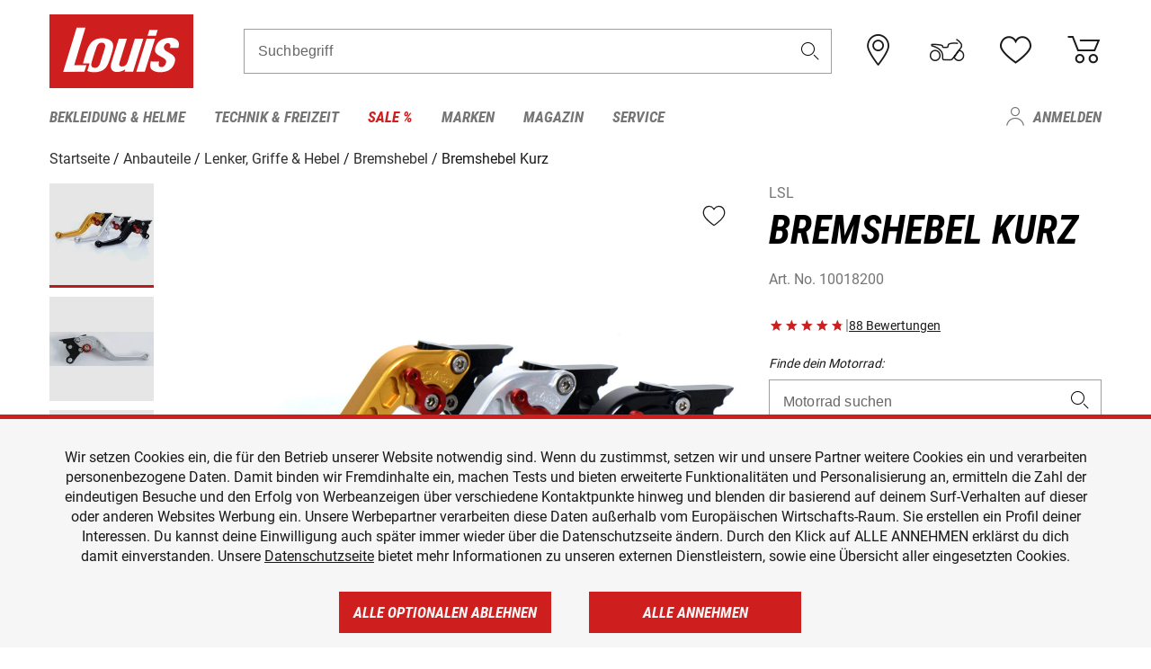

--- FILE ---
content_type: text/html; charset=UTF-8
request_url: https://www.louis.de/artikel/lsl-bremshebel-kurz/10018200?filter_bike_id=2107&filter_article_number=10018213
body_size: 64326
content:
 
    <!doctype html>
    <html class="no-js" lang="de" data-share-domain="louis.de">
        <head>
            <style>
    @font-face {
        font-family: 'Roboto-Regular';
        src: url('https://cdn5.louis.de/Yves/assets/v3-554-0/default/fonts/Roboto/Roboto-Regular.ttf');
        font-weight: normal;
        font-style: normal;
        font-display: swap;
    }

    @font-face {
        font-family: 'Roboto-Medium';
        src: url('https://cdn5.louis.de/Yves/assets/v3-554-0/default/fonts/Roboto/Roboto-Medium.ttf');
        font-weight: normal;
        font-style: normal;
        font-display: swap;
    }

    @font-face {
        font-family: 'Roboto-Condensed-Bold-Italic';
        src:
            url('https://cdn5.louis.de/Yves/assets/v3-554-0/default/fonts/Roboto_Condensed/RobotoCondensed-BoldItalic.woff2') format('woff2'),
            url('https://cdn5.louis.de/Yves/assets/v3-554-0/default/fonts/Roboto_Condensed/RobotoCondensed-BoldItalic.woff') format('woff'),
            url('https://cdn5.louis.de/Yves/assets/v3-554-0/default/fonts/Roboto_Condensed/RobotoCondensed-BoldItalic.ttf') format('truetype');
        font-weight: normal;
        font-style: normal;
        font-display: swap;
    }

    @font-face {
        font-family: 'Roboto-Condensed-Light';
        src: url('https://cdn5.louis.de/Yves/assets/v3-554-0/default/fonts/Roboto_Condensed/RobotoCondensed-Light.ttf');
        font-weight: normal;
        font-style: normal;
        font-display: swap;
    }

    @font-face {
        font-family: 'Roboto-Mono';
        src: url('https://cdn5.louis.de/Yves/assets/v3-554-0/default/fonts/Roboto_Mono/RobotoMono-VariableFont_wght.ttf');
    }

    @font-face {
        font-family: 'Roboto-Mono';
        src: url('https://cdn5.louis.de/Yves/assets/v3-554-0/default/fonts/Roboto_Mono/RobotoMono-Italic-VariableFont_wght.ttf');
        font-style: italic;
        font-display: swap;
    }

    @font-face {
        font-family: 'louis-icons';
        font-weight: normal;
        font-style: normal;
        font-display: swap;
        src:
            url('https://cdn5.louis.de/Yves/assets/v3-554-0/default/fonts/louis-icons/louis-icons.ttf') format('truetype'),
            url('https://cdn5.louis.de/Yves/assets/v3-554-0/default/fonts/louis-icons/louis-icons.woff') format('woff'),
            url('https://cdn5.louis.de/Yves/assets/v3-554-0/default/fonts/louis-icons/louis-icons.svg#louis-icons') format('svg');
    }
</style>

                            <meta charset="utf-8" />
                <meta name="viewport" content="width=device-width, initial-scale=1.0" />
                <meta name="title" content="LSL Bremshebel Kurz günstig | Louis 🏍️" />
                <meta name="description" content="LSL Bremshebel Kurz günstig kaufen bei Louis. Top Marken ✓ Große Auswahl ✓ Kauf auf Rechnung ✓ Kein Risiko ✓ Kostenlose Rücksendung ✓" />
                <meta name="generator" content="spryker" />
                                    <meta name="robots" content="index,follow" />
                                        <meta property="og:site" content="louis.de" />
    <meta property="og:type" content="product" />
    <meta property="og:site_name" content="Louis" />
    <meta property="og:title" content="LSL Bremshebel Kurz günstig | Louis 🏍️" />
    <meta property="og:description" content="LSL Bremshebel Kurz günstig kaufen bei Louis. Top Marken ✓ Große Auswahl ✓ Kauf auf Rechnung ✓ Kein Risiko ✓ Kostenlose Rücksendung ✓" />
            <meta property="og:image" content="https://cdn2.louis.de/dynamic/articles/ec.f4.4b.10018400860FR0215.JPG" />
        <meta property="og:url" content="louis.de/artikel/lsl-bremshebel-kurz/10018200" />
                         
<link rel="canonical" href="https://www.louis.de/artikel/lsl-bremshebel-kurz/10018200" />
             
            <link rel="alternate" hreflang="de-DE" href="https://www.louis.de/artikel/lsl-bremshebel-kurz/10018200" />
            <link rel="alternate" hreflang="de-AT" href="https://www.louis.at/de/lsl-bremshebel-kurz-10018200" />
            <link rel="alternate" hreflang="fr-FR" href="https://www.louis-moto.fr/fr/lsl-levier-de-frein-court-10018200" />
            <link rel="alternate" hreflang="en-GB" href="https://www.louis-moto.co.uk/en/lsl-brake-lever-short-10018200" />
            <link rel="alternate" hreflang="da-DK" href="https://www.louis-moto.dk/da/lsl-bremsegreb-kort-10018200" />
            <link rel="alternate" hreflang="nl-BE" href="https://www.louis.be/nl/lsl-remhendel-kort-10018200" />
            <link rel="alternate" hreflang="fr-BE" href="https://www.louis.be/fr/lsl-levier-de-frein-court-10018200" />
            <link rel="alternate" hreflang="en-EU" href="https://www.louis.eu/en/lsl-brake-lever-short-10018200" />
            <link rel="alternate" hreflang="de-EU" href="https://www.louis.eu/de/lsl-bremshebel-kurz-10018200" />
            <link rel="alternate" hreflang="fr-EU" href="https://www.louis.eu/fr/lsl-levier-de-frein-court-10018200" />
            <link rel="alternate" hreflang="en-IE" href="https://www.louis.ie/en/lsl-brake-lever-short-10018200" />
            <link rel="alternate" hreflang="pl-PL" href="https://www.louis.pl/pl/lsl-dwignia-hamulca-krotka-10018200" />
            <link rel="alternate" hreflang="it-IT" href="https://www.louis-moto.it/it/lsl-leva-del-freno-corta-10018200" />
            <link rel="alternate" hreflang="nl-NL" href="https://www.louis.nl/nl/lsl-remhendel-kort-10018200" />
            <link rel="alternate" hreflang="de-CH" href="https://www.louis-moto.ch/de/lsl-bremshebel-kurz-10018200" />
            <link rel="alternate" hreflang="fr-CH" href="https://www.louis-moto.ch/fr/lsl-levier-de-frein-court-10018200" />
            <link rel="alternate" hreflang="it-CH" href="https://www.louis-moto.ch/it/lsl-leva-del-freno-corta-10018200" />
            <link rel="alternate" hreflang="x-default" href="https://www.louis-moto.com/en/lsl-brake-lever-short-10018200" />
            <link rel="alternate" hreflang="de-WW" href="https://www.louis-moto.com/de/lsl-bremshebel-kurz-10018200" />
            <link rel="alternate" hreflang="fr-WW" href="https://www.louis-moto.com/fr/lsl-levier-de-frein-court-10018200" />
            <link rel="alternate" hreflang="sv-SE" href="https://www.louis.se/sv/lsl-bromshandtag-kort-10018200" />
            <link rel="alternate" hreflang="es-ES" href="https://www.louis.es/es/lsl-maneta-freno-corta-10018200" />
            <link rel="alternate" hreflang="cs-CZ" href="https://www.louis.cz/cs/lsl-brzd-paka-kratka-10018200" />
            <link rel="alternate" hreflang="fi-FI" href="https://www.louis-moto.fi/fi/lsl-jarrukahva-lyhyt-10018200" />
            <link rel="alternate" hreflang="pt-PT" href="https://www.louis.pt/pt/lsl-alav-trav-lsl-curta-10018200" />
    
            <meta id="nonce-meta" data-nonce="fc5283091007357855c4a6005c9661496d5f2fd9254f23492e9d8bed4a5fff03">
            <link nonce="fc5283091007357855c4a6005c9661496d5f2fd9254f23492e9d8bed4a5fff03" href="https://www.googletagmanager.com" rel="preconnect" crossorigin="anonymous" />
            <link nonce="fc5283091007357855c4a6005c9661496d5f2fd9254f23492e9d8bed4a5fff03" href="https://widgets.trustedshops.com" rel="preconnect" crossorigin="anonymous" />

            <link href="https://www.googletagmanager.com" rel="dns-prefetch" crossorigin="anonymous" />
            <link href="https://widgets.trustedshops.com" rel="dns-prefetch" crossorigin="anonymous" />

                            <link rel="stylesheet" href="https://cdn5.louis.de/Yves/assets/v3-554-0/default/css/yves_default.basic.css" />
                <link rel="stylesheet" href="https://cdn5.louis.de/Yves/assets/v3-554-0/default/css/yves_default.app.css" />
            
                            <link href="https://cdn5.louis.de/Yves/assets/v3-554-0/default/img/favicon/android-chrome-192x192.png" rel="icon" sizes="192x192" type="image/png" />
                <link href="https://cdn5.louis.de/Yves/assets/v3-554-0/default/img/favicon/android-chrome-384x384.png" rel="icon" sizes="384x384" type="image/png" />
                <link rel="apple-touch-icon" href="https://cdn5.louis.de/Yves/assets/v3-554-0/default/img/favicon/apple-touch-icon.png" />
                <link href="https://cdn5.louis.de/Yves/assets/v3-554-0/default/img/favicon/favicon-16x16.png" rel="icon" sizes="16x16" type="image/png" />
                <link href="https://cdn5.louis.de/Yves/assets/v3-554-0/default/img/favicon/favicon-32x32.png" rel="apple-touch-icon" sizes="32x32" type="image/png" />
                <link href="https://cdn5.louis.de/Yves/assets/v3-554-0/default/img/favicon/favicon.ico" rel="icon" type="image/x-icon" />
                <link href="https://cdn5.louis.de/Yves/assets/v3-554-0/default/img/favicon/mstile-150x150.png" rel="icon" sizes="150x150" type="image/png" />
            
             
    <script nonce="fc5283091007357855c4a6005c9661496d5f2fd9254f23492e9d8bed4a5fff03">
        var _etrackerOnReady = typeof window._etrackerOnReady === 'undefined' ? [] : _etrackerOnReady;
        window.isEtrackerConsentEnabled = "";
    </script>
            <script nonce="fc5283091007357855c4a6005c9661496d5f2fd9254f23492e9d8bed4a5fff03" type="text/javascript">
            var et_proxy_redirect = "\/\/et.louis.de";
            var et_pagename = "ProductDetailPage_Artikel_Lsl-bremshebel-kurz_10018200";
        </script>
        <script
            id="_etLoader"
            type="text/javascript"
            charset="UTF-8"
            data-block-cookies="true"
            data-secure-code="0TmbJ3"
            nonce="fc5283091007357855c4a6005c9661496d5f2fd9254f23492e9d8bed4a5fff03"
            src="//et.louis.de/code/e.js" async>
        </script>

                    <script nonce="fc5283091007357855c4a6005c9661496d5f2fd9254f23492e9d8bed4a5fff03" data-ot-ignore type="text/javascript">
                const currentDomain = window.location.hostname;
                var allow_cookies = true;
                
                function etrackerSetCookieConsent() {
                    if (!allow_cookies) {
                        _etrackerOnReady.push(function () { _etracker.disableCookies(currentDomain) });
                    } else {
                        _etrackerOnReady.push(function () { _etracker.enableCookies(currentDomain) });
                    }
                }

                function initEtrackerCallback() {
                    if(typeof _etracker !== 'undefined') {
                        etrackerSetCookieConsent()
                    }
                    else {
                        window.setTimeout(initEtrackerCallback, 200);
                    }
                }
                initEtrackerCallback();
            </script>
            
                            <script nonce="fc5283091007357855c4a6005c9661496d5f2fd9254f23492e9d8bed4a5fff03" src="https://cdn5.louis.de/Yves/assets/v3-554-0/default/js/yves_default.app-header.js"></script>
                <script nonce="fc5283091007357855c4a6005c9661496d5f2fd9254f23492e9d8bed4a5fff03" src="https://cdn5.louis.de/Yves/assets/v3-554-0/default/js/yves_default.runtime.js"></script>
            
            <title>LSL Bremshebel Kurz günstig | Louis 🏍️</title>
             
<div id="gtmId" data-nonce="fc5283091007357855c4a6005c9661496d5f2fd9254f23492e9d8bed4a5fff03" data-gtm-id="GTM-P6FBFQ8"></div>
             
    
            
                            <script nonce="fc5283091007357855c4a6005c9661496d5f2fd9254f23492e9d8bed4a5fff03" src="https://www.google.com/recaptcha/api.js?render=6LfkrNsiAAAAABd0UWOR5RGNXBiR1TO475EkSt0V"></script>
                <script nonce="fc5283091007357855c4a6005c9661496d5f2fd9254f23492e9d8bed4a5fff03">
                    let intervalId;

                    const loadRecaptcha = () => {
                        grecaptcha.ready(function () {
                            grecaptcha.execute('6LfkrNsiAAAAABd0UWOR5RGNXBiR1TO475EkSt0V', {action: "submit"}).then(function (token) {
                                const iframes = document.querySelectorAll('[title="reCAPTCHA"]');
                                iframes && iframes.forEach(element => {
                                    element.setAttribute("aria-hidden", "true");
                                });

                                let recaptchaElement = document.querySelectorAll(".field-recaptcha");
                                recaptchaElement.forEach(element => {
                                    element.value = token;
                                });
                            });
                        });
                    }

                    const setRefreshInterval = () => {
                        intervalId = setInterval(() => {
                            if(document.hidden && intervalId) {
                                clearInterval(intervalId);
                                intervalId = null;
                            } else {
                                loadRecaptcha();
                            }
                        }, '90000');
                    }

                    loadRecaptcha();
                    setRefreshInterval();

                    document.addEventListener("visibilitychange", () => {
                        if (!document.hidden && !intervalId) {
                            loadRecaptcha();
                            setRefreshInterval();
                        }
                    });
                </script>
            
    
             
    <script nonce="fc5283091007357855c4a6005c9661496d5f2fd9254f23492e9d8bed4a5fff03" async src="https://production.neocomapp.com/neocom.js?id=f59a7c1a-0431-4bfe-ae28-c773fec9d730"></script>
        </head>

        <body data-logged-user="" class="" data-qa="page">
            
    <outside-widgets class="custom-element outside-widgets"

        data-qa="component outside-widgets">     
    </outside-widgets>

                 
        
    <skip-to-main-content class="custom-element skip-to-main-content"

        data-qa="component skip-to-main-content">    <nav class="skip-to-main-content-nav" aria-label="Barrierefreiheitsnavigation">
        <a id="skip-to-main-link" class="skip-to-main-content-link" href="#main-content" tabIndex="0">Zum Hauptinhalt springen</a>
    </nav>
</skip-to-main-content>

                
                
    
                        
    <header class="header-container"

        data-qa="component header page-header" id='page-header' data-scroll-to-offset='true'>            <div class="grid-container">
            <div class="neos-contentcollection"></div>

            <div class="grid-x grid-margin-x align-middle">
                <div class="cell header-settings">
                    <div class="grid-x grid-margin-x align-right paragraph-xs">
                        <div class="cell text-right">
                             
    
    <shop-switcher class="custom-element shop-switcher"

        data-qa="component shop-switcher">    
</shop-switcher>
                        </div>
                    </div>
                </div>
                <div class="cell small-order-1 small-5 large-2 text-center header-logo" data-qa="header-logo">
                    
    <div class="logo"

        data-qa="component logo" itemscope='' itemtype='https://schema.org/Organization'>    <link href="https://cdn5.louis.de/Yves/assets/v3-554-0/default/img/logo.png" itemprop="logo">
    <a href="https://www.louis.de/" itemprop="url"><img alt="logo" src="https://cdn5.louis.de/Yves/assets/v3-554-0/default/img/logo.svg"></a>
    
    <welcome-to-louis class="welcome"

        data-qa="component welcome"></welcome-to-louis>
</div>
                </div>
                <div class="header-search-parent cell small-order-4 large-order-3 auto">
                    <div class="header-search-container">
                                                    
    <div class="article-search"

        data-qa="component article-search">
    <form method="get" novalidate="" name="article-search" class="header-search js__formValidation"
          action="/suche"
          data-url="#" data-region="deu" id="article-search"
    >
        

<div>
    <div class="mdc-text-field mdc--fullwidth mdc-text-field--outlined mdc-text-field--with-trailing-icon">
        <input
        
                                                                id="search"
                                                                                                                            name="q"
                                                                                                        type="text"
                                                                                                        value=""
                                                                                                        maxlength="50"
                                                                                                        autocomplete="off"
                                                                                                        aria-controls="search-validation-msg"
                                                                                                        aria-describedby="search-validation-msg"
                                                                                                        data-track-id="searchBox"
                                                                class="mdc-text-field__input "
        aria-controls="search-validation-msg"
        aria-describedby="search-validation-msg">
                                <button class="mdc-text-field__icon icon icon-search"
        aria-label="Suchbegriff"
        tabindex="-2"
        role="button" ></button>
        
        <div class="mdc-notched-outline">
            <div class="mdc-notched-outline__leading"></div>
                            <div class="mdc-notched-outline__notch">
                                                                                                                                                                
                    <label for="search" class="mdc-floating-label">Suchbegriff</label>
                </div>
                        <div class="mdc-notched-outline__trailing"></div>
        </div>
    </div>

    <div class="mdc-text-field-helper-line">
        
        
        <p id="search-validation-msg" class="mdc-text-field-helper-text mdc-text-field-helper-text--validation-msg" aria-hidden="true" data-qa="mdc-validation-msg">
        </p>
    </div>
</div>
    </form>
</div>
                                            </div>
                </div>

                <div class="header-burger-parent cell small-order-3 shrink hide-for-large navigation-switch text-center">
                    <button class="menu-icon header-burger-container" type="button"
                            data-toggle="responsive-navigation" aria-label="Mobile Navigation"
                        data-qa="trigger-toggle-burger-menu">
                        <i class="icon icon-burger header-icon"></i>
                    </button>
                </div>

                <div class="cell small-order-2 large-order-4 small-7 large-3 header-links">
                    <a href="/filialen" class="no-underline" title="Filialen">
                        <i class="icon icon-location header-icon">
                            <span class="header-icon-highlight"></span>
                        </i>
                    </a>

                     
    <a href="https://www.louis.de/my-bike" class="no-underline" title="Mein Bike">
        <i data-cart-icon="true" class="icon icon-mein-bike header-icon bike-cart" >
            <span class="header-icon-highlight"></span>
        </i>
    </a>
    
    <louis-bike class="custom-element louis-bike"

        data-qa="component louis-bike"></louis-bike>

                     
    
    
    <a href="https://www.louis.de/wishlist" id="header-wishlist" class="no-underline" title="Merkzettel" data-label="Merkzettel" data-target="login-dialog" data-qa="header-wishlist-icon-link">
        <i data-cart-icon="true" class="icon icon-like header-icon memo-cart"  data-qa="header-wishlist-icon">
            <span class="header-icon-highlight"></span>
        </i>
    </a>

                     
    <a href="/cart" id="header-cart" class="no-underline" title="Warenkorb">
        <i class="icon icon-cart header-icon"  data-qa="header-cart-icon">
            <span class="header-icon-highlight"></span>
        </i>
    </a>
                </div>
            </div>
        </div>

        <div id="search-suggestion"></div>

            <!-- CMS_BLOCK_PLACEHOLDER : "title" -->
    <!-- CMS_BLOCK_PLACEHOLDER : "description" -->
    <!-- CMS_BLOCK_PLACEHOLDER : "content" -->
    <!-- CMS_BLOCK_PLACEHOLDER : "link" -->
    
    
     
    
    <nav class="responsive-navigation"

        data-qa="component responsive-navigation responsive-navigation" id='responsive-navigation' aria-label='Hauptmenü'>        <div class="grid-container">
        <div class="grid-x grid-margin-x">
            <div class="navigation-wrapper cell">
                <ul class="navigation-root" role="menu">
                    <li class="main-nav-item heading4 has-children  "

        data-qa="component main-nav-item" role='presentation'><a href="/rubrik/motorradbekleidung-motorradhelme/1" data-label="Bekleidung &amp; Helme" role="menuitem" data-qa="menu-item-link" data-qa-label="Bekleidung &amp; Helme">Bekleidung &amp; Helme</a><div class="menu"

        data-qa="component menu"><div class="menu-content"><div class="grid-container"><div class="grid-x grid-margin-x" aria-haspopup="true"><ul class="cell level-1"

        data-qa="component menu-node" role='menu'><li class="heading4" role="presentation"><a href="/rubrik/motorradbekleidung-motorradhelme/1" data-label="Bekleidung &amp; Helme" role="menuitem">
            Bekleidung &amp; Helme
        </a></li><li class="main-nav-item paragraph has-children  "

        data-qa="component main-nav-item" role='presentation'><a href="/produktkategorie/accessoires-zubehoer-fuer-motorradbekleidung/195" data-label="Accessoires &amp; Zubehör" role="menuitem" data-qa="menu-item-link" data-qa-label="Accessoires &amp; Zubehör">Accessoires &amp; Zubehör</a><ul class="cell level-2"

        data-qa="component menu-node" role='menu'><li class="heading4" role="presentation"><a href="/produktkategorie/accessoires-zubehoer-fuer-motorradbekleidung/195" data-label="Accessoires &amp; Zubehör" role="menuitem">
            Accessoires &amp; Zubehör
        </a></li><li class="main-nav-item paragraph   "

        data-qa="component main-nav-item" role='presentation'><a href="/produkte/motorrad-accessoires/801" data-label="Accessoires" role="menuitem" data-qa="menu-item-link" data-qa-label="Accessoires">Accessoires</a></li><li class="main-nav-item paragraph   "

        data-qa="component main-nav-item" role='presentation'><a href="/produkte/biker-guertel-hosentraeger/841" data-label="Gürtel &amp; Hosenträger" role="menuitem" data-qa="menu-item-link" data-qa-label="Gürtel &amp; Hosenträger">Gürtel &amp; Hosenträger</a></li><li class="main-nav-item paragraph   "

        data-qa="component main-nav-item" role='presentation'><a href="/produkte/bekleidungs-reparatur-zubehoer/701" data-label="Reparatur-Zubehör" role="menuitem" data-qa="menu-item-link" data-qa-label="Reparatur-Zubehör">Reparatur-Zubehör</a></li><li role="presentation"><a class="focus-catcher hide-for-large" aria-label="focus catcher" tabindex="0" role="menuitem"></a></li></ul></li><li class="main-nav-item paragraph has-children  "

        data-qa="component main-nav-item" role='presentation'><a href="/produktkategorie/brillen/170" data-label="Brillen" role="menuitem" data-qa="menu-item-link" data-qa-label="Brillen">Brillen</a><ul class="cell level-2"

        data-qa="component menu-node" role='menu'><li class="heading4" role="presentation"><a href="/produktkategorie/brillen/170" data-label="Brillen" role="menuitem">
            Brillen
        </a></li><li class="main-nav-item paragraph   "

        data-qa="component main-nav-item" role='presentation'><a href="/produkte/brillenersatzteile/923" data-label="Brillenersatzteile" role="menuitem" data-qa="menu-item-link" data-qa-label="Brillenersatzteile">Brillenersatzteile</a></li><li class="main-nav-item paragraph   "

        data-qa="component main-nav-item" role='presentation'><a href="/produkte/enduro-motocross-brillen/922" data-label="Motocrossbrillen" role="menuitem" data-qa="menu-item-link" data-qa-label="Motocrossbrillen">Motocrossbrillen</a></li><li class="main-nav-item paragraph   "

        data-qa="component main-nav-item" role='presentation'><a href="/produkte/motorradbrillen/920" data-label="Motorradbrillen" role="menuitem" data-qa="menu-item-link" data-qa-label="Motorradbrillen">Motorradbrillen</a></li><li class="main-nav-item paragraph   "

        data-qa="component main-nav-item" role='presentation'><a href="/produkte/sonnenbrillen-fuer-motorradfahrer/921" data-label="Sonnenbrillen" role="menuitem" data-qa="menu-item-link" data-qa-label="Sonnenbrillen">Sonnenbrillen</a></li><li role="presentation"><a class="focus-catcher hide-for-large" aria-label="focus catcher" tabindex="0" role="menuitem"></a></li></ul></li><li class="main-nav-item paragraph has-children  "

        data-qa="component main-nav-item" role='presentation'><a href="/produktkategorie/freizeitbekleidung-fuer-biker/115" data-label="Freizeitbekleidung" role="menuitem" data-qa="menu-item-link" data-qa-label="Freizeitbekleidung">Freizeitbekleidung</a><ul class="cell level-2"

        data-qa="component menu-node" role='menu'><li class="heading4" role="presentation"><a href="/produktkategorie/freizeitbekleidung-fuer-biker/115" data-label="Freizeitbekleidung" role="menuitem">
            Freizeitbekleidung
        </a></li><li class="main-nav-item paragraph   "

        data-qa="component main-nav-item" role='presentation'><a href="/produkte/arbeitskleidung/805" data-label="Arbeitskleidung" role="menuitem" data-qa="menu-item-link" data-qa-label="Arbeitskleidung">Arbeitskleidung</a></li><li class="main-nav-item paragraph   "

        data-qa="component main-nav-item" role='presentation'><a href="/produkte/caps-huete-bandanas/814" data-label="Caps/Hüte/Bandanas" role="menuitem" data-qa="menu-item-link" data-qa-label="Caps/Hüte/Bandanas">Caps/Hüte/Bandanas</a></li><li class="main-nav-item paragraph   "

        data-qa="component main-nav-item" role='presentation'><a href="/produkte/freizeithosen/807" data-label="Freizeithosen" role="menuitem" data-qa="menu-item-link" data-qa-label="Freizeithosen">Freizeithosen</a></li><li class="main-nav-item paragraph   "

        data-qa="component main-nav-item" role='presentation'><a href="/produkte/freizeitjacken/806" data-label="Freizeitjacken" role="menuitem" data-qa="menu-item-link" data-qa-label="Freizeitjacken">Freizeitjacken</a></li><li class="main-nav-item paragraph   "

        data-qa="component main-nav-item" role='presentation'><a href="/produkte/motorrad-funktionsjacken/891" data-label="Funktionsjacken" role="menuitem" data-qa="menu-item-link" data-qa-label="Funktionsjacken">Funktionsjacken</a></li><li class="main-nav-item paragraph   "

        data-qa="component main-nav-item" role='presentation'><a href="/produkte/hemden-langarmshirts/808" data-label="Hemden &amp; Langarmshirts" role="menuitem" data-qa="menu-item-link" data-qa-label="Hemden &amp; Langarmshirts">Hemden &amp; Langarmshirts</a></li><li class="main-nav-item paragraph   "

        data-qa="component main-nav-item" role='presentation'><a href="/produkte/kinder-freizeitbekleidung/729" data-label="Kinder Freizeitbekleidung" role="menuitem" data-qa="menu-item-link" data-qa-label="Kinder Freizeitbekleidung">Kinder Freizeitbekleidung</a></li><li class="main-nav-item paragraph   "

        data-qa="component main-nav-item" role='presentation'><a href="/produkte/pullover-hoodies/800" data-label="Pullover &amp; Hoodies" role="menuitem" data-qa="menu-item-link" data-qa-label="Pullover &amp; Hoodies">Pullover &amp; Hoodies</a></li><li class="main-nav-item paragraph   "

        data-qa="component main-nav-item" role='presentation'><a href="/produkte/t-shirts-poloshirts-fuer-biker/803" data-label="T-Shirts &amp; Poloshirt" role="menuitem" data-qa="menu-item-link" data-qa-label="T-Shirts &amp; Poloshirt">T-Shirts &amp; Poloshirt</a></li><li role="presentation"><a class="focus-catcher hide-for-large" aria-label="focus catcher" tabindex="0" role="menuitem"></a></li></ul></li><li class="main-nav-item paragraph has-children  "

        data-qa="component main-nav-item" role='presentation'><a href="/produktkategorie/funktionswaesche/175" data-label="Funktionswäsche" role="menuitem" data-qa="menu-item-link" data-qa-label="Funktionswäsche">Funktionswäsche</a><ul class="cell level-2"

        data-qa="component menu-node" role='menu'><li class="heading4" role="presentation"><a href="/produktkategorie/funktionswaesche/175" data-label="Funktionswäsche" role="menuitem">
            Funktionswäsche
        </a></li><li class="main-nav-item paragraph   "

        data-qa="component main-nav-item" role='presentation'><a href="/produkte/motorrad-funktionswaesche/890" data-label="Funktionswäsche" role="menuitem" data-qa="menu-item-link" data-qa-label="Funktionswäsche">Funktionswäsche</a></li><li role="presentation"><a class="focus-catcher hide-for-large" aria-label="focus catcher" tabindex="0" role="menuitem"></a></li></ul></li><li class="main-nav-item paragraph has-children  "

        data-qa="component main-nav-item" role='presentation'><a href="/produktkategorie/motorradhandschuhe/180" data-label="Handschuhe" role="menuitem" data-qa="menu-item-link" data-qa-label="Handschuhe">Handschuhe</a><ul class="cell level-2"

        data-qa="component menu-node" role='menu'><li class="heading4" role="presentation"><a href="/produktkategorie/motorradhandschuhe/180" data-label="Handschuhe" role="menuitem">
            Handschuhe
        </a></li><li class="main-nav-item paragraph   "

        data-qa="component main-nav-item" role='presentation'><a href="/produkte/chopperhandschuhe-urban/714" data-label="Chopperhandschuhe" role="menuitem" data-qa="menu-item-link" data-qa-label="Chopperhandschuhe">Chopperhandschuhe</a></li><li class="main-nav-item paragraph   "

        data-qa="component main-nav-item" role='presentation'><a href="/produkte/cityhandschuhe/710" data-label="Cityhandschuhe" role="menuitem" data-qa="menu-item-link" data-qa-label="Cityhandschuhe">Cityhandschuhe</a></li><li class="main-nav-item paragraph   "

        data-qa="component main-nav-item" role='presentation'><a href="/produkte/enduro-motocross-handschuhe/715" data-label="Cross- &amp; Endurohandschuhe" role="menuitem" data-qa="menu-item-link" data-qa-label="Cross- &amp; Endurohandschuhe">Cross- &amp; Endurohandschuhe</a></li><li class="main-nav-item paragraph   "

        data-qa="component main-nav-item" role='presentation'><a href="/produkte/motorrad-handschuhzubehoer/717" data-label="Handschuhzubehör" role="menuitem" data-qa="menu-item-link" data-qa-label="Handschuhzubehör">Handschuhzubehör</a></li><li class="main-nav-item paragraph   "

        data-qa="component main-nav-item" role='presentation'><a href="/produkte/motorradhandschuhe-fuer-kinder/727" data-label="Kinderhandschuhe" role="menuitem" data-qa="menu-item-link" data-qa-label="Kinderhandschuhe">Kinderhandschuhe</a></li><li class="main-nav-item paragraph   "

        data-qa="component main-nav-item" role='presentation'><a href="/produkte/motorrad-sporthandschuhe/713" data-label="Sporthandschuhe" role="menuitem" data-qa="menu-item-link" data-qa-label="Sporthandschuhe">Sporthandschuhe</a></li><li class="main-nav-item paragraph   "

        data-qa="component main-nav-item" role='presentation'><a href="/produkte/motorrad-tourenhandschuhe/711" data-label="Tourenhandschuhe" role="menuitem" data-qa="menu-item-link" data-qa-label="Tourenhandschuhe">Tourenhandschuhe</a></li><li class="main-nav-item paragraph   "

        data-qa="component main-nav-item" role='presentation'><a href="/produkte/motorrad-unterziehhandschuhe/716" data-label="Unterziehhandschuhe" role="menuitem" data-qa="menu-item-link" data-qa-label="Unterziehhandschuhe">Unterziehhandschuhe</a></li><li class="main-nav-item paragraph   "

        data-qa="component main-nav-item" role='presentation'><a href="/produkte/motorrad-winterhandschuhe/712" data-label="Winterhandschuhe" role="menuitem" data-qa="menu-item-link" data-qa-label="Winterhandschuhe">Winterhandschuhe</a></li><li role="presentation"><a class="focus-catcher hide-for-large" aria-label="focus catcher" tabindex="0" role="menuitem"></a></li></ul></li><li class="main-nav-item paragraph has-children  "

        data-qa="component main-nav-item" role='presentation'><a href="/produktkategorie/motorradhelme-visiere/150" data-label="Helme &amp; Visiere" role="menuitem" data-qa="menu-item-link" data-qa-label="Helme &amp; Visiere">Helme &amp; Visiere</a><ul class="cell level-2"

        data-qa="component menu-node" role='menu'><li class="heading4" role="presentation"><a href="/produktkategorie/motorradhelme-visiere/150" data-label="Helme &amp; Visiere" role="menuitem">
            Helme &amp; Visiere
        </a></li><li class="main-nav-item paragraph   "

        data-qa="component main-nav-item" role='presentation'><a href="/produkte/braincaps-halbschalenhelme/834" data-label="Braincaps" role="menuitem" data-qa="menu-item-link" data-qa-label="Braincaps">Braincaps</a></li><li class="main-nav-item paragraph   "

        data-qa="component main-nav-item" role='presentation'><a href="/produkte/enduro-motocross-helme/832" data-label="Cross- &amp; Endurohelme" role="menuitem" data-qa="menu-item-link" data-qa-label="Cross- &amp; Endurohelme">Cross- &amp; Endurohelme</a></li><li class="main-nav-item paragraph   "

        data-qa="component main-nav-item" role='presentation'><a href="/produkte/motorradhelm-ersatzteile/816" data-label="Helmersatzteile" role="menuitem" data-qa="menu-item-link" data-qa-label="Helmersatzteile">Helmersatzteile</a></li><li class="main-nav-item paragraph   "

        data-qa="component main-nav-item" role='presentation'><a href="/produkte/motorradhelm-zubehoer/817" data-label="Helmzubehör" role="menuitem" data-qa="menu-item-link" data-qa-label="Helmzubehör">Helmzubehör</a></li><li class="main-nav-item paragraph   "

        data-qa="component main-nav-item" role='presentation'><a href="/produkte/integralhelme/837" data-label="Integralhelme" role="menuitem" data-qa="menu-item-link" data-qa-label="Integralhelme">Integralhelme</a></li><li class="main-nav-item paragraph   "

        data-qa="component main-nav-item" role='presentation'><a href="/produkte/jethelme/833" data-label="Jethelme" role="menuitem" data-qa="menu-item-link" data-qa-label="Jethelme">Jethelme</a></li><li class="main-nav-item paragraph   "

        data-qa="component main-nav-item" role='presentation'><a href="/produkte/motorradhelme-fuer-kinder/835" data-label="Kinderhelme" role="menuitem" data-qa="menu-item-link" data-qa-label="Kinderhelme">Kinderhelme</a></li><li class="main-nav-item paragraph   "

        data-qa="component main-nav-item" role='presentation'><a href="/produkte/klapphelme/836" data-label="Klapphelme" role="menuitem" data-qa="menu-item-link" data-qa-label="Klapphelme">Klapphelme</a></li><li class="main-nav-item paragraph   "

        data-qa="component main-nav-item" role='presentation'><a href="/produkte/ohrstoepsel/818" data-label="Ohrstöpsel" role="menuitem" data-qa="menu-item-link" data-qa-label="Ohrstöpsel">Ohrstöpsel</a></li><li class="main-nav-item paragraph   "

        data-qa="component main-nav-item" role='presentation'><a href="/produkte/helmvisiere/815" data-label="Visiere" role="menuitem" data-qa="menu-item-link" data-qa-label="Visiere">Visiere</a></li><li role="presentation"><a class="focus-catcher hide-for-large" aria-label="focus catcher" tabindex="0" role="menuitem"></a></li></ul></li><li class="main-nav-item paragraph has-children  "

        data-qa="component main-nav-item" role='presentation'><a href="/produktkategorie/motorrad-lederbekleidung/100" data-label="Lederbekleidung" role="menuitem" data-qa="menu-item-link" data-qa-label="Lederbekleidung">Lederbekleidung</a><ul class="cell level-2"

        data-qa="component menu-node" role='menu'><li class="heading4" role="presentation"><a href="/produktkategorie/motorrad-lederbekleidung/100" data-label="Lederbekleidung" role="menuitem">
            Lederbekleidung
        </a></li><li class="main-nav-item paragraph   "

        data-qa="component main-nav-item" role='presentation'><a href="/produkte/motorrad-lederhosen/762" data-label="Lederhosen" role="menuitem" data-qa="menu-item-link" data-qa-label="Lederhosen">Lederhosen</a></li><li class="main-nav-item paragraph   "

        data-qa="component main-nav-item" role='presentation'><a href="/produkte/motorrad-lederjacken/770" data-label="Lederjacken" role="menuitem" data-qa="menu-item-link" data-qa-label="Lederjacken">Lederjacken</a></li><li class="main-nav-item paragraph   "

        data-qa="component main-nav-item" role='presentation'><a href="/produkte/lederkombihosen/764" data-label="Lederkombihosen" role="menuitem" data-qa="menu-item-link" data-qa-label="Lederkombihosen">Lederkombihosen</a></li><li class="main-nav-item paragraph   "

        data-qa="component main-nav-item" role='presentation'><a href="/produkte/lederkombijacken/772" data-label="Lederkombijacken" role="menuitem" data-qa="menu-item-link" data-qa-label="Lederkombijacken">Lederkombijacken</a></li><li class="main-nav-item paragraph   "

        data-qa="component main-nav-item" role='presentation'><a href="/produkte/motorrad-lederkombis/780" data-label="Lederkombis" role="menuitem" data-qa="menu-item-link" data-qa-label="Lederkombis">Lederkombis</a></li><li class="main-nav-item paragraph   "

        data-qa="component main-nav-item" role='presentation'><a href="/produkte/biker-lederwesten/778" data-label="Lederwesten" role="menuitem" data-qa="menu-item-link" data-qa-label="Lederwesten">Lederwesten</a></li><li role="presentation"><a class="focus-catcher hide-for-large" aria-label="focus catcher" tabindex="0" role="menuitem"></a></li></ul></li><li class="main-nav-item paragraph has-children  "

        data-qa="component main-nav-item" role='presentation'><a href="/produktkategorie/nierengurte/130" data-label="Nierengurte" role="menuitem" data-qa="menu-item-link" data-qa-label="Nierengurte">Nierengurte</a><ul class="cell level-2"

        data-qa="component menu-node" role='menu'><li class="heading4" role="presentation"><a href="/produktkategorie/nierengurte/130" data-label="Nierengurte" role="menuitem">
            Nierengurte
        </a></li><li class="main-nav-item paragraph   "

        data-qa="component main-nav-item" role='presentation'><a href="/produkte/motorrad-nierengurte/840" data-label="Nierengurte" role="menuitem" data-qa="menu-item-link" data-qa-label="Nierengurte">Nierengurte</a></li><li role="presentation"><a class="focus-catcher hide-for-large" aria-label="focus catcher" tabindex="0" role="menuitem"></a></li></ul></li><li class="main-nav-item paragraph has-children  "

        data-qa="component main-nav-item" role='presentation'><a href="/produktkategorie/protektoren-airbagsysteme/120" data-label="Protektoren &amp; Airbagsys." role="menuitem" data-qa="menu-item-link" data-qa-label="Protektoren &amp; Airbagsys.">Protektoren &amp; Airbagsys.</a><ul class="cell level-2"

        data-qa="component menu-node" role='menu'><li class="heading4" role="presentation"><a href="/produktkategorie/protektoren-airbagsysteme/120" data-label="Protektoren &amp; Airbagsys." role="menuitem">
            Protektoren &amp; Airbagsys.
        </a></li><li class="main-nav-item paragraph   "

        data-qa="component main-nav-item" role='presentation'><a href="/produkte/motorrad-airbags-zubehoer/894" data-label="Airbagsysteme &amp; Zubehör" role="menuitem" data-qa="menu-item-link" data-qa-label="Airbagsysteme &amp; Zubehör">Airbagsysteme &amp; Zubehör</a></li><li class="main-nav-item paragraph   "

        data-qa="component main-nav-item" role='presentation'><a href="/produkte/offroad-motocross-protektoren/898" data-label="Crossprotektoren" role="menuitem" data-qa="menu-item-link" data-qa-label="Crossprotektoren">Crossprotektoren</a></li><li class="main-nav-item paragraph   "

        data-qa="component main-nav-item" role='presentation'><a href="/produkte/motorrad-protektorenjacken-protektorenwesten/900" data-label="Jacken, Hosen &amp; Westen" role="menuitem" data-qa="menu-item-link" data-qa-label="Jacken, Hosen &amp; Westen">Jacken, Hosen &amp; Westen</a></li><li class="main-nav-item paragraph   "

        data-qa="component main-nav-item" role='presentation'><a href="/produkte/protektoren-fuer-kinder/728" data-label="Kinderprotektoren" role="menuitem" data-qa="menu-item-link" data-qa-label="Kinderprotektoren">Kinderprotektoren</a></li><li class="main-nav-item paragraph   "

        data-qa="component main-nav-item" role='presentation'><a href="/produkte/knieschleifer-protektorenzubehoer/899" data-label="Knieschleifer &amp; Zubehör" role="menuitem" data-qa="menu-item-link" data-qa-label="Knieschleifer &amp; Zubehör">Knieschleifer &amp; Zubehör</a></li><li class="main-nav-item paragraph   "

        data-qa="component main-nav-item" role='presentation'><a href="/produkte/nachruestprotektoren-fuer-motorradbekleidung/896" data-label="Nachrüstprotektoren" role="menuitem" data-qa="menu-item-link" data-qa-label="Nachrüstprotektoren">Nachrüstprotektoren</a></li><li class="main-nav-item paragraph   "

        data-qa="component main-nav-item" role='presentation'><a href="/produkte/rueckenprotektoren/897" data-label="Rückenprotektoren" role="menuitem" data-qa="menu-item-link" data-qa-label="Rückenprotektoren">Rückenprotektoren</a></li><li role="presentation"><a class="focus-catcher hide-for-large" aria-label="focus catcher" tabindex="0" role="menuitem"></a></li></ul></li><li class="main-nav-item paragraph has-children  "

        data-qa="component main-nav-item" role='presentation'><a href="/produktkategorie/motorrad-regenbekleidung/140" data-label="Regenbekleidung" role="menuitem" data-qa="menu-item-link" data-qa-label="Regenbekleidung">Regenbekleidung</a><ul class="cell level-2"

        data-qa="component menu-node" role='menu'><li class="heading4" role="presentation"><a href="/produktkategorie/motorrad-regenbekleidung/140" data-label="Regenbekleidung" role="menuitem">
            Regenbekleidung
        </a></li><li class="main-nav-item paragraph   "

        data-qa="component main-nav-item" role='presentation'><a href="/produkte/zubehoer-motorrad-regenbekleidung/854" data-label="Regenbekleidung Zubehör" role="menuitem" data-qa="menu-item-link" data-qa-label="Regenbekleidung Zubehör">Regenbekleidung Zubehör</a></li><li class="main-nav-item paragraph   "

        data-qa="component main-nav-item" role='presentation'><a href="/produkte/motorrad-regenhosen/853" data-label="Regenhosen" role="menuitem" data-qa="menu-item-link" data-qa-label="Regenhosen">Regenhosen</a></li><li class="main-nav-item paragraph   "

        data-qa="component main-nav-item" role='presentation'><a href="/produkte/motorrad-regenjacken/852" data-label="Regenjacken" role="menuitem" data-qa="menu-item-link" data-qa-label="Regenjacken">Regenjacken</a></li><li class="main-nav-item paragraph   "

        data-qa="component main-nav-item" role='presentation'><a href="/produkte/einteilige-regenkombis/850" data-label="Regenkombis Einteilig" role="menuitem" data-qa="menu-item-link" data-qa-label="Regenkombis Einteilig">Regenkombis Einteilig</a></li><li class="main-nav-item paragraph   "

        data-qa="component main-nav-item" role='presentation'><a href="/produkte/regenponchos/855" data-label="Regenponchos" role="menuitem" data-qa="menu-item-link" data-qa-label="Regenponchos">Regenponchos</a></li><li class="main-nav-item paragraph   "

        data-qa="component main-nav-item" role='presentation'><a href="/produkte/motorrad-thermobekleidung/856" data-label="Thermobekleidung" role="menuitem" data-qa="menu-item-link" data-qa-label="Thermobekleidung">Thermobekleidung</a></li><li role="presentation"><a class="focus-catcher hide-for-large" aria-label="focus catcher" tabindex="0" role="menuitem"></a></li></ul></li><li class="main-nav-item paragraph has-children  "

        data-qa="component main-nav-item" role='presentation'><a href="/produktkategorie/motorradstiefel-schuhe-motorradsocken/190" data-label="Stiefel/Schuhe/Socken" role="menuitem" data-qa="menu-item-link" data-qa-label="Stiefel/Schuhe/Socken">Stiefel/Schuhe/Socken</a><ul class="cell level-2"

        data-qa="component menu-node" role='menu'><li class="heading4" role="presentation"><a href="/produktkategorie/motorradstiefel-schuhe-motorradsocken/190" data-label="Stiefel/Schuhe/Socken" role="menuitem">
            Stiefel/Schuhe/Socken
        </a></li><li class="main-nav-item paragraph   "

        data-qa="component main-nav-item" role='presentation'><a href="/produkte/chopper-stiefel-cruiser-stiefel/825" data-label="Chopperstiefel" role="menuitem" data-qa="menu-item-link" data-qa-label="Chopperstiefel">Chopperstiefel</a></li><li class="main-nav-item paragraph   "

        data-qa="component main-nav-item" role='presentation'><a href="/produkte/city-urban-motorradstiefel/827" data-label="Citystiefel" role="menuitem" data-qa="menu-item-link" data-qa-label="Citystiefel">Citystiefel</a></li><li class="main-nav-item paragraph   "

        data-qa="component main-nav-item" role='presentation'><a href="/produkte/enduro-stiefel-motocross-stiefel/823" data-label="Cross- &amp; Endurostiefel" role="menuitem" data-qa="menu-item-link" data-qa-label="Cross- &amp; Endurostiefel">Cross- &amp; Endurostiefel</a></li><li class="main-nav-item paragraph   "

        data-qa="component main-nav-item" role='presentation'><a href="/produkte/einlegesohlen/828" data-label="Einlegesohlen" role="menuitem" data-qa="menu-item-link" data-qa-label="Einlegesohlen">Einlegesohlen</a></li><li class="main-nav-item paragraph   "

        data-qa="component main-nav-item" role='presentation'><a href="/produkte/freizeitschuhe-freizeitstiefel/824" data-label="Freizeitschuhe" role="menuitem" data-qa="menu-item-link" data-qa-label="Freizeitschuhe">Freizeitschuhe</a></li><li class="main-nav-item paragraph   "

        data-qa="component main-nav-item" role='presentation'><a href="/produkte/motorradstiefel-fuer-kinder/819" data-label="Kinderstiefel" role="menuitem" data-qa="menu-item-link" data-qa-label="Kinderstiefel">Kinderstiefel</a></li><li class="main-nav-item paragraph   "

        data-qa="component main-nav-item" role='presentation'><a href="/produkte/motorradsocken/829" data-label="Socken" role="menuitem" data-qa="menu-item-link" data-qa-label="Socken">Socken</a></li><li class="main-nav-item paragraph   "

        data-qa="component main-nav-item" role='presentation'><a href="/produkte/motorrad-sportstiefel/822" data-label="Sportstiefel" role="menuitem" data-qa="menu-item-link" data-qa-label="Sportstiefel">Sportstiefel</a></li><li class="main-nav-item paragraph   "

        data-qa="component main-nav-item" role='presentation'><a href="/produkte/motorrad-tourenstiefel/821" data-label="Tourenstiefel" role="menuitem" data-qa="menu-item-link" data-qa-label="Tourenstiefel">Tourenstiefel</a></li><li class="main-nav-item paragraph   "

        data-qa="component main-nav-item" role='presentation'><a href="/produkte/zubehoer-fuer-motorradstiefel/826" data-label="Zubehör Motorradstiefel" role="menuitem" data-qa="menu-item-link" data-qa-label="Zubehör Motorradstiefel">Zubehör Motorradstiefel</a></li><li role="presentation"><a class="focus-catcher hide-for-large" aria-label="focus catcher" tabindex="0" role="menuitem"></a></li></ul></li><li class="main-nav-item paragraph has-children  "

        data-qa="component main-nav-item" role='presentation'><a href="/produktkategorie/motorrad-sturmhauben-halswaermer/185" data-label="Sturmhauben/Halswärmer" role="menuitem" data-qa="menu-item-link" data-qa-label="Sturmhauben/Halswärmer">Sturmhauben/Halswärmer</a><ul class="cell level-2"

        data-qa="component menu-node" role='menu'><li class="heading4" role="presentation"><a href="/produktkategorie/motorrad-sturmhauben-halswaermer/185" data-label="Sturmhauben/Halswärmer" role="menuitem">
            Sturmhauben/Halswärmer
        </a></li><li class="main-nav-item paragraph   "

        data-qa="component main-nav-item" role='presentation'><a href="/produkte/motorrad-halstuecher-halswaermer/810" data-label="Halstücher/-wärmer" role="menuitem" data-qa="menu-item-link" data-qa-label="Halstücher/-wärmer">Halstücher/-wärmer</a></li><li class="main-nav-item paragraph   "

        data-qa="component main-nav-item" role='presentation'><a href="/produkte/motorrad-sturmhauben/811" data-label="Sturmhauben" role="menuitem" data-qa="menu-item-link" data-qa-label="Sturmhauben">Sturmhauben</a></li><li role="presentation"><a class="focus-catcher hide-for-large" aria-label="focus catcher" tabindex="0" role="menuitem"></a></li></ul></li><li class="main-nav-item paragraph has-children  "

        data-qa="component main-nav-item" role='presentation'><a href="/produktkategorie/motorrad-textilbekleidung/110" data-label="Textilbekleidung" role="menuitem" data-qa="menu-item-link" data-qa-label="Textilbekleidung">Textilbekleidung</a><ul class="cell level-2"

        data-qa="component menu-node" role='menu'><li class="heading4" role="presentation"><a href="/produktkategorie/motorrad-textilbekleidung/110" data-label="Textilbekleidung" role="menuitem">
            Textilbekleidung
        </a></li><li class="main-nav-item paragraph   "

        data-qa="component main-nav-item" role='presentation'><a href="/produkte/enduro-motocross-bekleidung/722" data-label="Enduro/ Crossbekleidung" role="menuitem" data-qa="menu-item-link" data-qa-label="Enduro/ Crossbekleidung">Enduro/ Crossbekleidung</a></li><li class="main-nav-item paragraph   "

        data-qa="component main-nav-item" role='presentation'><a href="/produkte/motorrad-jeans-hosen/875" data-label="Jeanshosen" role="menuitem" data-qa="menu-item-link" data-qa-label="Jeanshosen">Jeanshosen</a></li><li class="main-nav-item paragraph   "

        data-qa="component main-nav-item" role='presentation'><a href="/produkte/motorrad-jogger-leggings-chinos-co/952" data-label="Jogger, Leggings, Chinos" role="menuitem" data-qa="menu-item-link" data-qa-label="Jogger, Leggings, Chinos">Jogger, Leggings, Chinos</a></li><li class="main-nav-item paragraph   "

        data-qa="component main-nav-item" role='presentation'><a href="/produkte/kinder-motorradbekleidung/720" data-label="Kinderbekleidung" role="menuitem" data-qa="menu-item-link" data-qa-label="Kinderbekleidung">Kinderbekleidung</a></li><li class="main-nav-item paragraph   "

        data-qa="component main-nav-item" role='presentation'><a href="/produkte/motorrad-textilhosen/860" data-label="Textilhosen" role="menuitem" data-qa="menu-item-link" data-qa-label="Textilhosen">Textilhosen</a></li><li class="main-nav-item paragraph   "

        data-qa="component main-nav-item" role='presentation'><a href="/produkte/motorrad-textiljacken/870" data-label="Textiljacken" role="menuitem" data-qa="menu-item-link" data-qa-label="Textiljacken">Textiljacken</a></li><li role="presentation"><a class="focus-catcher hide-for-large" aria-label="focus catcher" tabindex="0" role="menuitem"></a></li></ul></li><li role="presentation"><a class="focus-catcher hide-for-large" aria-label="focus catcher" tabindex="0" role="menuitem"></a></li></ul></div></div></div></div><div class="menu-highlight"></div></li><li class="main-nav-item heading4 has-children  "

        data-qa="component main-nav-item" role='presentation'><a href="/katalog/hauptrubrik/motorradzubehoer-technik-freizeit/2" data-label="Technik &amp; Freizeit" role="menuitem" data-qa="menu-item-link" data-qa-label="Technik &amp; Freizeit">Technik &amp; Freizeit</a><div class="menu"

        data-qa="component menu"><div class="menu-content"><div class="grid-container"><div class="grid-x grid-margin-x" aria-haspopup="true"><ul class="cell level-1"

        data-qa="component menu-node" role='menu'><li class="heading4" role="presentation"><a href="/katalog/hauptrubrik/motorradzubehoer-technik-freizeit/2" data-label="Technik &amp; Freizeit" role="menuitem">
            Technik &amp; Freizeit
        </a></li><li class="main-nav-item paragraph has-children  "

        data-qa="component main-nav-item" role='presentation'><a href="/rubrik/motorradanbauteile/4" data-label="Anbauteile" role="menuitem" data-qa="menu-item-link" data-qa-label="Anbauteile">Anbauteile</a><ul class="cell level-2"

        data-qa="component menu-node" role='menu'><li class="heading4" role="presentation"><a href="/rubrik/motorradanbauteile/4" data-label="Anbauteile" role="menuitem">
            Anbauteile
        </a></li><li class="main-nav-item paragraph has-children  "

        data-qa="component main-nav-item" role='presentation'><a href="/produktkategorie/auspuffe-fuer-motorraeder/420" data-label="Auspuffe" role="menuitem" data-qa="menu-item-link" data-qa-label="Auspuffe">Auspuffe</a><ul class="cell level-3"

        data-qa="component menu-node" role='menu'><li class="heading4" role="presentation"><a href="/produktkategorie/auspuffe-fuer-motorraeder/420" data-label="Auspuffe" role="menuitem">
            Auspuffe
        </a></li><li class="main-nav-item paragraph   "

        data-qa="component main-nav-item" role='presentation'><a href="/produkte/motorrad-auspuffanlagen/321" data-label="Auspuffanlagen" role="menuitem" data-qa="menu-item-link" data-qa-label="Auspuffanlagen">Auspuffanlagen</a></li><li class="main-nav-item paragraph   "

        data-qa="component main-nav-item" role='presentation'><a href="/produkte/auspuffanlagen-fuer-roller/326" data-label="Auspuffanlagen für Roller" role="menuitem" data-qa="menu-item-link" data-qa-label="Auspuffanlagen für Roller">Auspuffanlagen für Roller</a></li><li class="main-nav-item paragraph   "

        data-qa="component main-nav-item" role='presentation'><a href="/produkte/auspuffdichtungen-fuer-motorraeder/520" data-label="Auspuffdichtungen" role="menuitem" data-qa="menu-item-link" data-qa-label="Auspuffdichtungen">Auspuffdichtungen</a></li><li class="main-nav-item paragraph   "

        data-qa="component main-nav-item" role='presentation'><a href="/produkte/motorrad-auspuffendschalldaempfer/322" data-label="Auspuffendschalldämpfer" role="menuitem" data-qa="menu-item-link" data-qa-label="Auspuffendschalldämpfer">Auspuffendschalldämpfer</a></li><li class="main-nav-item paragraph   "

        data-qa="component main-nav-item" role='presentation'><a href="/produkte/auspuffsysteme-fuer-motocross/324" data-label="Auspuffsysteme Motocross" role="menuitem" data-qa="menu-item-link" data-qa-label="Auspuffsysteme Motocross">Auspuffsysteme Motocross</a></li><li class="main-nav-item paragraph   "

        data-qa="component main-nav-item" role='presentation'><a href="/produkte/motorrad-auspuffzubehoer/323" data-label="Auspuffzubehör" role="menuitem" data-qa="menu-item-link" data-qa-label="Auspuffzubehör">Auspuffzubehör</a></li><li role="presentation"><a class="focus-catcher hide-for-large" aria-label="focus catcher" tabindex="0" role="menuitem"></a></li></ul></li><li class="main-nav-item paragraph has-children  "

        data-qa="component main-nav-item" role='presentation'><a href="/produktkategorie/motorrad-beleuchtung-elektrik/490" data-label="Beleuchtung &amp; Elektrik" role="menuitem" data-qa="menu-item-link" data-qa-label="Beleuchtung &amp; Elektrik">Beleuchtung &amp; Elektrik</a><ul class="cell level-3"

        data-qa="component menu-node" role='menu'><li class="heading4" role="presentation"><a href="/produktkategorie/motorrad-beleuchtung-elektrik/490" data-label="Beleuchtung &amp; Elektrik" role="menuitem">
            Beleuchtung &amp; Elektrik
        </a></li><li class="main-nav-item paragraph   "

        data-qa="component main-nav-item" role='presentation'><a href="/produkte/fahrzeugspezifische-motorrad-blinker-blinkersets/411" data-label="Blinker &amp; Blinkersets" role="menuitem" data-qa="menu-item-link" data-qa-label="Blinker &amp; Blinkersets">Blinker &amp; Blinkersets</a></li><li class="main-nav-item paragraph   "

        data-qa="component main-nav-item" role='presentation'><a href="/produkte/universal-motorrad-blinker/409" data-label="Blinker universal" role="menuitem" data-qa="menu-item-link" data-qa-label="Blinker universal">Blinker universal</a></li><li class="main-nav-item paragraph   "

        data-qa="component main-nav-item" role='presentation'><a href="/produkte/bordsteckdosen-bordstromversorgung/908" data-label="Bordstromversorgung" role="menuitem" data-qa="menu-item-link" data-qa-label="Bordstromversorgung">Bordstromversorgung</a></li><li class="main-nav-item paragraph   "

        data-qa="component main-nav-item" role='presentation'><a href="/produkte/elektrikzubehoer-fuer-motorraeder/410" data-label="Elektrikzubehör" role="menuitem" data-qa="menu-item-link" data-qa-label="Elektrikzubehör">Elektrikzubehör</a></li><li class="main-nav-item paragraph   "

        data-qa="component main-nav-item" role='presentation'><a href="/produkte/motorrad-gluehlampen/414" data-label="Glühlampen" role="menuitem" data-qa="menu-item-link" data-qa-label="Glühlampen">Glühlampen</a></li><li class="main-nav-item paragraph   "

        data-qa="component main-nav-item" role='presentation'><a href="/produkte/halter-fuer-motorrad-beleuchtung/408" data-label="Halter für Beleuchtung" role="menuitem" data-qa="menu-item-link" data-qa-label="Halter für Beleuchtung">Halter für Beleuchtung</a></li><li class="main-nav-item paragraph   "

        data-qa="component main-nav-item" role='presentation'><a href="/produkte/motorrad-hupen-fanfaren/418" data-label="Hupen &amp; Fanfaren" role="menuitem" data-qa="menu-item-link" data-qa-label="Hupen &amp; Fanfaren">Hupen &amp; Fanfaren</a></li><li class="main-nav-item paragraph   "

        data-qa="component main-nav-item" role='presentation'><a href="/produkte/motorrad-rueckleuchten-nummernschildleuchten/412" data-label="Rück-&amp;Kennzeichenleuchten" role="menuitem" data-qa="menu-item-link" data-qa-label="Rück-&amp;Kennzeichenleuchten">Rück-&amp;Kennzeichenleuchten</a></li><li class="main-nav-item paragraph   "

        data-qa="component main-nav-item" role='presentation'><a href="/produkte/motorrad-rueckstrahler/416" data-label="Rückstrahler" role="menuitem" data-qa="menu-item-link" data-qa-label="Rückstrahler">Rückstrahler</a></li><li class="main-nav-item paragraph   "

        data-qa="component main-nav-item" role='presentation'><a href="/produkte/schalter-taster-fuer-motorraeder/415" data-label="Schalter &amp; Taster" role="menuitem" data-qa="menu-item-link" data-qa-label="Schalter &amp; Taster">Schalter &amp; Taster</a></li><li class="main-nav-item paragraph   "

        data-qa="component main-nav-item" role='presentation'><a href="/produkte/motorrad-scheinwerfer-scheinwerfereinsaetze/413" data-label="Scheinwerfer &amp; -einsätze" role="menuitem" data-qa="menu-item-link" data-qa-label="Scheinwerfer &amp; -einsätze">Scheinwerfer &amp; -einsätze</a></li><li role="presentation"><a class="focus-catcher hide-for-large" aria-label="focus catcher" tabindex="0" role="menuitem"></a></li></ul></li><li class="main-nav-item paragraph has-children  "

        data-qa="component main-nav-item" role='presentation'><a href="/produktkategorie/motorrad-fussrasten-fahrwerk/430" data-label="Fahrwerk &amp; Fußrasten" role="menuitem" data-qa="menu-item-link" data-qa-label="Fahrwerk &amp; Fußrasten">Fahrwerk &amp; Fußrasten</a><ul class="cell level-3"

        data-qa="component menu-node" role='menu'><li class="heading4" role="presentation"><a href="/produktkategorie/motorrad-fussrasten-fahrwerk/430" data-label="Fahrwerk &amp; Fußrasten" role="menuitem">
            Fahrwerk &amp; Fußrasten
        </a></li><li class="main-nav-item paragraph   "

        data-qa="component main-nav-item" role='presentation'><a href="/produkte/motorrad-felgen-zubehoer/307" data-label="Felgen &amp; Zubehör" role="menuitem" data-qa="menu-item-link" data-qa-label="Felgen &amp; Zubehör">Felgen &amp; Zubehör</a></li><li class="main-nav-item paragraph   "

        data-qa="component main-nav-item" role='presentation'><a href="/produkte/motorrad-fussrasten/305" data-label="Fußrasten &amp; Zubehör" role="menuitem" data-qa="menu-item-link" data-qa-label="Fußrasten &amp; Zubehör">Fußrasten &amp; Zubehör</a></li><li class="main-nav-item paragraph   "

        data-qa="component main-nav-item" role='presentation'><a href="/produkte/motorrad-gabelfedern/507" data-label="Gabelfedern" role="menuitem" data-qa="menu-item-link" data-qa-label="Gabelfedern">Gabelfedern</a></li><li class="main-nav-item paragraph   "

        data-qa="component main-nav-item" role='presentation'><a href="/produkte/motorrad-gabelzubehoer/554" data-label="Gabelzubehör" role="menuitem" data-qa="menu-item-link" data-qa-label="Gabelzubehör">Gabelzubehör</a></li><li class="main-nav-item paragraph   "

        data-qa="component main-nav-item" role='presentation'><a href="/produkte/motorrad-heck-hoeherlegungskits/301" data-label="Heck-Höherlegungskits" role="menuitem" data-qa="menu-item-link" data-qa-label="Heck-Höherlegungskits">Heck-Höherlegungskits</a></li><li class="main-nav-item paragraph   "

        data-qa="component main-nav-item" role='presentation'><a href="/produkte/motorrad-heck-tieferlegungskit/304" data-label="Heck-Tieferlegungskits" role="menuitem" data-qa="menu-item-link" data-qa-label="Heck-Tieferlegungskits">Heck-Tieferlegungskits</a></li><li class="main-nav-item paragraph   "

        data-qa="component main-nav-item" role='presentation'><a href="/produkte/motorrad-lenkungsdaempfer/348" data-label="Lenkungsdämpfer" role="menuitem" data-qa="menu-item-link" data-qa-label="Lenkungsdämpfer">Lenkungsdämpfer</a></li><li class="main-nav-item paragraph   "

        data-qa="component main-nav-item" role='presentation'><a href="/produkte/motorrad-stossdaempfer/302" data-label="Stoßdämpfer" role="menuitem" data-qa="menu-item-link" data-qa-label="Stoßdämpfer">Stoßdämpfer</a></li><li role="presentation"><a class="focus-catcher hide-for-large" aria-label="focus catcher" tabindex="0" role="menuitem"></a></li></ul></li><li class="main-nav-item paragraph has-children  "

        data-qa="component main-nav-item" role='presentation'><a href="/produktkategorie/motorrad-instrumente-zubehoer/480" data-label="Instrumente &amp; Zubehör" role="menuitem" data-qa="menu-item-link" data-qa-label="Instrumente &amp; Zubehör">Instrumente &amp; Zubehör</a><ul class="cell level-3"

        data-qa="component menu-node" role='menu'><li class="heading4" role="presentation"><a href="/produktkategorie/motorrad-instrumente-zubehoer/480" data-label="Instrumente &amp; Zubehör" role="menuitem">
            Instrumente &amp; Zubehör
        </a></li><li class="main-nav-item paragraph   "

        data-qa="component main-nav-item" role='presentation'><a href="/produkte/motorrad-instrumente/347" data-label="Instrumente" role="menuitem" data-qa="menu-item-link" data-qa-label="Instrumente">Instrumente</a></li><li class="main-nav-item paragraph   "

        data-qa="component main-nav-item" role='presentation'><a href="/produkte/oeltemperatur-direktanzeiger/344" data-label="Öltemperaturanzeiger" role="menuitem" data-qa="menu-item-link" data-qa-label="Öltemperaturanzeiger">Öltemperaturanzeiger</a></li><li class="main-nav-item paragraph   "

        data-qa="component main-nav-item" role='presentation'><a href="/produkte/zubehoer-fuer-motorrad-instrumente/349" data-label="Zubehör für Instrumente" role="menuitem" data-qa="menu-item-link" data-qa-label="Zubehör für Instrumente">Zubehör für Instrumente</a></li><li role="presentation"><a class="focus-catcher hide-for-large" aria-label="focus catcher" tabindex="0" role="menuitem"></a></li></ul></li><li class="main-nav-item paragraph has-children  "

        data-qa="component main-nav-item" role='presentation'><a href="/produktkategorie/kennzeichenhalter/300" data-label="Kennzeichenhalter" role="menuitem" data-qa="menu-item-link" data-qa-label="Kennzeichenhalter">Kennzeichenhalter</a><ul class="cell level-3"

        data-qa="component menu-node" role='menu'><li class="heading4" role="presentation"><a href="/produktkategorie/kennzeichenhalter/300" data-label="Kennzeichenhalter" role="menuitem">
            Kennzeichenhalter
        </a></li><li class="main-nav-item paragraph   "

        data-qa="component main-nav-item" role='presentation'><a href="/produkte/motorrad-kennzeichenhalter/332" data-label="Motorradkennzeichenhalter" role="menuitem" data-qa="menu-item-link" data-qa-label="Motorradkennzeichenhalter">Motorradkennzeichenhalter</a></li><li role="presentation"><a class="focus-catcher hide-for-large" aria-label="focus catcher" tabindex="0" role="menuitem"></a></li></ul></li><li class="main-nav-item paragraph has-children  "

        data-qa="component main-nav-item" role='presentation'><a href="/produktkategorie/motorrad-lenker-griffe-hebel/460" data-label="Lenker, Griffe &amp; Hebel" role="menuitem" data-qa="menu-item-link" data-qa-label="Lenker, Griffe &amp; Hebel">Lenker, Griffe &amp; Hebel</a><ul class="cell level-3"

        data-qa="component menu-node" role='menu'><li class="heading4" role="presentation"><a href="/produktkategorie/motorrad-lenker-griffe-hebel/460" data-label="Lenker, Griffe &amp; Hebel" role="menuitem">
            Lenker, Griffe &amp; Hebel
        </a></li><li class="main-nav-item paragraph   "

        data-qa="component main-nav-item" role='presentation'><a href="/produkte/bremsfluessigkeitsbehaelter-kupplungsbehaelter/330" data-label="Brems-&amp; Kupplungsbehälter" role="menuitem" data-qa="menu-item-link" data-qa-label="Brems-&amp; Kupplungsbehälter">Brems-&amp; Kupplungsbehälter</a></li><li class="main-nav-item paragraph   "

        data-qa="component main-nav-item" role='presentation'><a href="/produkte/brems-und-kupplungshebelsets/558" data-label="Brems-&amp;Kupplungshebelsets" role="menuitem" data-qa="menu-item-link" data-qa-label="Brems-&amp;Kupplungshebelsets">Brems-&amp;Kupplungshebelsets</a></li><li class="main-nav-item paragraph   "

        data-qa="component main-nav-item" role='presentation'><a href="/produkte/motorrad-bremshebel/545" data-label="Bremshebel" role="menuitem" data-qa="menu-item-link" data-qa-label="Bremshebel">Bremshebel</a></li><li class="main-nav-item paragraph   "

        data-qa="component main-nav-item" role='presentation'><a href="/produkte/motorrad-griffe/342" data-label="Griffe" role="menuitem" data-qa="menu-item-link" data-qa-label="Griffe">Griffe</a></li><li class="main-nav-item paragraph   "

        data-qa="component main-nav-item" role='presentation'><a href="/produkte/zubehoer-fuer-motorrad-griffe/343" data-label="Griffzubehör" role="menuitem" data-qa="menu-item-link" data-qa-label="Griffzubehör">Griffzubehör</a></li><li class="main-nav-item paragraph   "

        data-qa="component main-nav-item" role='presentation'><a href="/produkte/motorrad-hebelstulpen/551" data-label="Hebelstulpen" role="menuitem" data-qa="menu-item-link" data-qa-label="Hebelstulpen">Hebelstulpen</a></li><li class="main-nav-item paragraph   "

        data-qa="component main-nav-item" role='presentation'><a href="/produkte/motorrad-heizgriffe/338" data-label="Heizgriffe" role="menuitem" data-qa="menu-item-link" data-qa-label="Heizgriffe">Heizgriffe</a></li><li class="main-nav-item paragraph   "

        data-qa="component main-nav-item" role='presentation'><a href="/produkte/motorrad-kupplungshebel/546" data-label="Kupplungshebel" role="menuitem" data-qa="menu-item-link" data-qa-label="Kupplungshebel">Kupplungshebel</a></li><li class="main-nav-item paragraph   "

        data-qa="component main-nav-item" role='presentation'><a href="/produkte/motorrad-lenker/340" data-label="Lenker" role="menuitem" data-qa="menu-item-link" data-qa-label="Lenker">Lenker</a></li><li class="main-nav-item paragraph   "

        data-qa="component main-nav-item" role='presentation'><a href="/produkte/lenkerenden-und-weiteres-lenkerzubehoer/341" data-label="Lenkerzubehör" role="menuitem" data-qa="menu-item-link" data-qa-label="Lenkerzubehör">Lenkerzubehör</a></li><li class="main-nav-item paragraph   "

        data-qa="component main-nav-item" role='presentation'><a href="/produkte/sozius-haltegriffe/334" data-label="Sozius-Haltegriffe" role="menuitem" data-qa="menu-item-link" data-qa-label="Sozius-Haltegriffe">Sozius-Haltegriffe</a></li><li class="main-nav-item paragraph   "

        data-qa="component main-nav-item" role='presentation'><a href="/produkte/superbike-lenkerkits-/339" data-label="Superbike-Lenkerkits" role="menuitem" data-qa="menu-item-link" data-qa-label="Superbike-Lenkerkits">Superbike-Lenkerkits</a></li><li role="presentation"><a class="focus-catcher hide-for-large" aria-label="focus catcher" tabindex="0" role="menuitem"></a></li></ul></li><li class="main-nav-item paragraph has-children  "

        data-qa="component main-nav-item" role='presentation'><a href="/produktkategorie/motorrad-scheiben-verkleidungen/450" data-label="Scheiben &amp; Verkleidungen" role="menuitem" data-qa="menu-item-link" data-qa-label="Scheiben &amp; Verkleidungen">Scheiben &amp; Verkleidungen</a><ul class="cell level-3"

        data-qa="component menu-node" role='menu'><li class="heading4" role="presentation"><a href="/produktkategorie/motorrad-scheiben-verkleidungen/450" data-label="Scheiben &amp; Verkleidungen" role="menuitem">
            Scheiben &amp; Verkleidungen
        </a></li><li class="main-nav-item paragraph   "

        data-qa="component main-nav-item" role='presentation'><a href="/produkte/motorrad-kotfluegel-zubehoer/303" data-label="Kotflügel &amp; Zubehör" role="menuitem" data-qa="menu-item-link" data-qa-label="Kotflügel &amp; Zubehör">Kotflügel &amp; Zubehör</a></li><li class="main-nav-item paragraph   "

        data-qa="component main-nav-item" role='presentation'><a href="/produkte/lenkerverkleidungen/263" data-label="Lenkerverkleidungen" role="menuitem" data-qa="menu-item-link" data-qa-label="Lenkerverkleidungen">Lenkerverkleidungen</a></li><li class="main-nav-item paragraph   "

        data-qa="component main-nav-item" role='presentation'><a href="/produkte/motorrad-scheibenzubehoer/262" data-label="Scheibenzubehör" role="menuitem" data-qa="menu-item-link" data-qa-label="Scheibenzubehör">Scheibenzubehör</a></li><li class="main-nav-item paragraph   "

        data-qa="component main-nav-item" role='presentation'><a href="/produkte/motorrad-verkleidungsscheiben/261" data-label="Verkleidungsscheiben" role="menuitem" data-qa="menu-item-link" data-qa-label="Verkleidungsscheiben">Verkleidungsscheiben</a></li><li class="main-nav-item paragraph   "

        data-qa="component main-nav-item" role='presentation'><a href="/produkte/motorrad-verkleidungsteile/310" data-label="Verkleidungsteile" role="menuitem" data-qa="menu-item-link" data-qa-label="Verkleidungsteile">Verkleidungsteile</a></li><li class="main-nav-item paragraph   "

        data-qa="component main-nav-item" role='presentation'><a href="/produkte/motorrad-windschutzscheiben/260" data-label="Windschutzscheiben" role="menuitem" data-qa="menu-item-link" data-qa-label="Windschutzscheiben">Windschutzscheiben</a></li><li role="presentation"><a class="focus-catcher hide-for-large" aria-label="focus catcher" tabindex="0" role="menuitem"></a></li></ul></li><li class="main-nav-item paragraph has-children  "

        data-qa="component main-nav-item" role='presentation'><a href="/produktkategorie/motorrad-sitzbaenke-sitzbankbezuege-sitzkissen/260" data-label="Sitzbänke &amp; Zubehör" role="menuitem" data-qa="menu-item-link" data-qa-label="Sitzbänke &amp; Zubehör">Sitzbänke &amp; Zubehör</a><ul class="cell level-3"

        data-qa="component menu-node" role='menu'><li class="heading4" role="presentation"><a href="/produktkategorie/motorrad-sitzbaenke-sitzbankbezuege-sitzkissen/260" data-label="Sitzbänke &amp; Zubehör" role="menuitem">
            Sitzbänke &amp; Zubehör
        </a></li><li class="main-nav-item paragraph   "

        data-qa="component main-nav-item" role='presentation'><a href="/produkte/motorrad-kindersitze/380" data-label="Kindersitze" role="menuitem" data-qa="menu-item-link" data-qa-label="Kindersitze">Kindersitze</a></li><li class="main-nav-item paragraph   "

        data-qa="component main-nav-item" role='presentation'><a href="/produkte/motorrad-sitzbaenke-sitzbankbezuege/382" data-label="Sitzbänke,-bezüge&amp;-kissen" role="menuitem" data-qa="menu-item-link" data-qa-label="Sitzbänke,-bezüge&amp;-kissen">Sitzbänke,-bezüge&amp;-kissen</a></li><li role="presentation"><a class="focus-catcher hide-for-large" aria-label="focus catcher" tabindex="0" role="menuitem"></a></li></ul></li><li class="main-nav-item paragraph has-children  "

        data-qa="component main-nav-item" role='presentation'><a href="/produktkategorie/smart-ride-fuer-motorraeder/419" data-label="Smart Ride" role="menuitem" data-qa="menu-item-link" data-qa-label="Smart Ride">Smart Ride</a><ul class="cell level-3"

        data-qa="component menu-node" role='menu'><li class="heading4" role="presentation"><a href="/produktkategorie/smart-ride-fuer-motorraeder/419" data-label="Smart Ride" role="menuitem">
            Smart Ride
        </a></li><li class="main-nav-item paragraph   "

        data-qa="component main-nav-item" role='presentation'><a href="/produkte/motorrad-smart-ride-zubehoer/419" data-label="Smart Ride &amp; Zubehör" role="menuitem" data-qa="menu-item-link" data-qa-label="Smart Ride &amp; Zubehör">Smart Ride &amp; Zubehör</a></li><li role="presentation"><a class="focus-catcher hide-for-large" aria-label="focus catcher" tabindex="0" role="menuitem"></a></li></ul></li><li class="main-nav-item paragraph has-children  "

        data-qa="component main-nav-item" role='presentation'><a href="/produktkategorie/motorrad-spiegel/465" data-label="Spiegel" role="menuitem" data-qa="menu-item-link" data-qa-label="Spiegel">Spiegel</a><ul class="cell level-3"

        data-qa="component menu-node" role='menu'><li class="heading4" role="presentation"><a href="/produktkategorie/motorrad-spiegel/465" data-label="Spiegel" role="menuitem">
            Spiegel
        </a></li><li class="main-nav-item paragraph   "

        data-qa="component main-nav-item" role='presentation'><a href="/produkte/chopper-spiegel-custom-spiegel/402" data-label="Custom- &amp; Chopperspiegel" role="menuitem" data-qa="menu-item-link" data-qa-label="Custom- &amp; Chopperspiegel">Custom- &amp; Chopperspiegel</a></li><li class="main-nav-item paragraph   "

        data-qa="component main-nav-item" role='presentation'><a href="/produkte/motorrad-lenkerendenspiegel/403" data-label="Lenkerendenspiegel" role="menuitem" data-qa="menu-item-link" data-qa-label="Lenkerendenspiegel">Lenkerendenspiegel</a></li><li class="main-nav-item paragraph   "

        data-qa="component main-nav-item" role='presentation'><a href="/produkte/motorrad-lenkerspiegel/401" data-label="Lenkerspiegel" role="menuitem" data-qa="menu-item-link" data-qa-label="Lenkerspiegel">Lenkerspiegel</a></li><li class="main-nav-item paragraph   "

        data-qa="component main-nav-item" role='presentation'><a href="/produkte/scooterspiegel-rollerspiegel/406" data-label="Scooter- &amp; Rollerspiegel" role="menuitem" data-qa="menu-item-link" data-qa-label="Scooter- &amp; Rollerspiegel">Scooter- &amp; Rollerspiegel</a></li><li class="main-nav-item paragraph   "

        data-qa="component main-nav-item" role='presentation'><a href="/produkte/zubehoer-fuer-motorrad-spiegel/407" data-label="Spiegelzubehör" role="menuitem" data-qa="menu-item-link" data-qa-label="Spiegelzubehör">Spiegelzubehör</a></li><li class="main-nav-item paragraph   "

        data-qa="component main-nav-item" role='presentation'><a href="/produkte/motorrad-verkleidungsspiegel/404" data-label="Verkleidungsspiegel" role="menuitem" data-qa="menu-item-link" data-qa-label="Verkleidungsspiegel">Verkleidungsspiegel</a></li><li role="presentation"><a class="focus-catcher hide-for-large" aria-label="focus catcher" tabindex="0" role="menuitem"></a></li></ul></li><li class="main-nav-item paragraph has-children  "

        data-qa="component main-nav-item" role='presentation'><a href="/produktkategorie/hauptstaender-seitenstaender-unterlagen/440" data-label="Ständer &amp; Unterlagen" role="menuitem" data-qa="menu-item-link" data-qa-label="Ständer &amp; Unterlagen">Ständer &amp; Unterlagen</a><ul class="cell level-3"

        data-qa="component menu-node" role='menu'><li class="heading4" role="presentation"><a href="/produktkategorie/hauptstaender-seitenstaender-unterlagen/440" data-label="Ständer &amp; Unterlagen" role="menuitem">
            Ständer &amp; Unterlagen
        </a></li><li class="main-nav-item paragraph   "

        data-qa="component main-nav-item" role='presentation'><a href="/produkte/motorrad-hauptstaender-seitenstaender/233" data-label="Haupt- &amp; Seitenständer" role="menuitem" data-qa="menu-item-link" data-qa-label="Haupt- &amp; Seitenständer">Haupt- &amp; Seitenständer</a></li><li class="main-nav-item paragraph   "

        data-qa="component main-nav-item" role='presentation'><a href="/produkte/seitenstaenderunterlagen/391" data-label="Seitenständerunterlagen" role="menuitem" data-qa="menu-item-link" data-qa-label="Seitenständerunterlagen">Seitenständerunterlagen</a></li><li role="presentation"><a class="focus-catcher hide-for-large" aria-label="focus catcher" tabindex="0" role="menuitem"></a></li></ul></li><li class="main-nav-item paragraph has-children  "

        data-qa="component main-nav-item" role='presentation'><a href="/produktkategorie/motorrad-sturzpads-schutz/445" data-label="Sturzpads &amp; Schutz" role="menuitem" data-qa="menu-item-link" data-qa-label="Sturzpads &amp; Schutz">Sturzpads &amp; Schutz</a><ul class="cell level-3"

        data-qa="component menu-node" role='menu'><li class="heading4" role="presentation"><a href="/produktkategorie/motorrad-sturzpads-schutz/445" data-label="Sturzpads &amp; Schutz" role="menuitem">
            Sturzpads &amp; Schutz
        </a></li><li class="main-nav-item paragraph   "

        data-qa="component main-nav-item" role='presentation'><a href="/produkte/motorrad-fahrzeugschutz/232" data-label="Fahrzeugschutz" role="menuitem" data-qa="menu-item-link" data-qa-label="Fahrzeugschutz">Fahrzeugschutz</a></li><li class="main-nav-item paragraph   "

        data-qa="component main-nav-item" role='presentation'><a href="/produkte/handprotektoren-fuer-motorraeder/237" data-label="Handprotektoren" role="menuitem" data-qa="menu-item-link" data-qa-label="Handprotektoren">Handprotektoren</a></li><li class="main-nav-item paragraph   "

        data-qa="component main-nav-item" role='presentation'><a href="/produkte/motorrad-kettenschutz-spanner/333" data-label="Kettenschutz &amp; -spanner" role="menuitem" data-qa="menu-item-link" data-qa-label="Kettenschutz &amp; -spanner">Kettenschutz &amp; -spanner</a></li><li class="main-nav-item paragraph   "

        data-qa="component main-nav-item" role='presentation'><a href="/produkte/sturzpads-fuer-motorraeder/235" data-label="Sturzpads" role="menuitem" data-qa="menu-item-link" data-qa-label="Sturzpads">Sturzpads</a></li><li role="presentation"><a class="focus-catcher hide-for-large" aria-label="focus catcher" tabindex="0" role="menuitem"></a></li></ul></li><li class="main-nav-item paragraph has-children  "

        data-qa="component main-nav-item" role='presentation'><a href="/produktkategorie/motorrad-tankpads-zierelemente/550" data-label="Tankpads &amp; Zierelemente" role="menuitem" data-qa="menu-item-link" data-qa-label="Tankpads &amp; Zierelemente">Tankpads &amp; Zierelemente</a><ul class="cell level-3"

        data-qa="component menu-node" role='menu'><li class="heading4" role="presentation"><a href="/produktkategorie/motorrad-tankpads-zierelemente/550" data-label="Tankpads &amp; Zierelemente" role="menuitem">
            Tankpads &amp; Zierelemente
        </a></li><li class="main-nav-item paragraph   "

        data-qa="component main-nav-item" role='presentation'><a href="/produkte/motorrad-aufkleber/609" data-label="Aufkleber" role="menuitem" data-qa="menu-item-link" data-qa-label="Aufkleber">Aufkleber</a></li><li class="main-nav-item paragraph   "

        data-qa="component main-nav-item" role='presentation'><a href="/produkte/motorrad-tankpads/295" data-label="Tankpads &amp; Schutzfolien" role="menuitem" data-qa="menu-item-link" data-qa-label="Tankpads &amp; Schutzfolien">Tankpads &amp; Schutzfolien</a></li><li class="main-nav-item paragraph   "

        data-qa="component main-nav-item" role='presentation'><a href="/produkte/motorrad-zierelemente-abdeckungen/335" data-label="Zierelemente &amp;Abdeckungen" role="menuitem" data-qa="menu-item-link" data-qa-label="Zierelemente &amp;Abdeckungen">Zierelemente &amp;Abdeckungen</a></li><li role="presentation"><a class="focus-catcher hide-for-large" aria-label="focus catcher" tabindex="0" role="menuitem"></a></li></ul></li><li role="presentation"><a class="focus-catcher hide-for-large" aria-label="focus catcher" tabindex="0" role="menuitem"></a></li></ul></li><li class="main-nav-item paragraph has-children  "

        data-qa="component main-nav-item" role='presentation'><a href="/rubrik/motorradoele-motorradpflege/3" data-label="Öle &amp; Pflege" role="menuitem" data-qa="menu-item-link" data-qa-label="Öle &amp; Pflege">Öle &amp; Pflege</a><ul class="cell level-2"

        data-qa="component menu-node" role='menu'><li class="heading4" role="presentation"><a href="/rubrik/motorradoele-motorradpflege/3" data-label="Öle &amp; Pflege" role="menuitem">
            Öle &amp; Pflege
        </a></li><li class="main-nav-item paragraph has-children  "

        data-qa="component main-nav-item" role='presentation'><a href="/produktkategorie/motorradbekleidungs-helmpflege/335" data-label="Bekleidungs- &amp; Helmpflege" role="menuitem" data-qa="menu-item-link" data-qa-label="Bekleidungs- &amp; Helmpflege">Bekleidungs- &amp; Helmpflege</a><ul class="cell level-3"

        data-qa="component menu-node" role='menu'><li class="heading4" role="presentation"><a href="/produktkategorie/motorradbekleidungs-helmpflege/335" data-label="Bekleidungs- &amp; Helmpflege" role="menuitem">
            Bekleidungs- &amp; Helmpflege
        </a></li><li class="main-nav-item paragraph   "

        data-qa="component main-nav-item" role='presentation'><a href="/produkte/pflegemittel-fuer-helme-und-visiere/429" data-label="Helmreiniger&amp;Visierpflege" role="menuitem" data-qa="menu-item-link" data-qa-label="Helmreiniger&amp;Visierpflege">Helmreiniger&amp;Visierpflege</a></li><li class="main-nav-item paragraph   "

        data-qa="component main-nav-item" role='presentation'><a href="/produkte/pflegemittel-fuer-leder-textilbekleidung/428" data-label="Leder-&amp;Textilpflegemittel" role="menuitem" data-qa="menu-item-link" data-qa-label="Leder-&amp;Textilpflegemittel">Leder-&amp;Textilpflegemittel</a></li><li role="presentation"><a class="focus-catcher hide-for-large" aria-label="focus catcher" tabindex="0" role="menuitem"></a></li></ul></li><li class="main-nav-item paragraph has-children  "

        data-qa="component main-nav-item" role='presentation'><a href="/produktkategorie/bremsfluessigkeit-fuer-motorraeder/305" data-label="Bremsflüssigkeit" role="menuitem" data-qa="menu-item-link" data-qa-label="Bremsflüssigkeit">Bremsflüssigkeit</a><ul class="cell level-3"

        data-qa="component menu-node" role='menu'><li class="heading4" role="presentation"><a href="/produktkategorie/bremsfluessigkeit-fuer-motorraeder/305" data-label="Bremsflüssigkeit" role="menuitem">
            Bremsflüssigkeit
        </a></li><li class="main-nav-item paragraph   "

        data-qa="component main-nav-item" role='presentation'><a href="/produkte/motorrad-bremsfluessigkeit/435" data-label="Bremsflüssigkeit" role="menuitem" data-qa="menu-item-link" data-qa-label="Bremsflüssigkeit">Bremsflüssigkeit</a></li><li role="presentation"><a class="focus-catcher hide-for-large" aria-label="focus catcher" tabindex="0" role="menuitem"></a></li></ul></li><li class="main-nav-item paragraph has-children  "

        data-qa="component main-nav-item" role='presentation'><a href="/produktkategorie/dichtmittel/310" data-label="Dichtmittel" role="menuitem" data-qa="menu-item-link" data-qa-label="Dichtmittel">Dichtmittel</a><ul class="cell level-3"

        data-qa="component menu-node" role='menu'><li class="heading4" role="presentation"><a href="/produktkategorie/dichtmittel/310" data-label="Dichtmittel" role="menuitem">
            Dichtmittel
        </a></li><li class="main-nav-item paragraph   "

        data-qa="component main-nav-item" role='presentation'><a href="/produkte/motorrad-dichtmittel/438" data-label="Motorrad Dichtmittel" role="menuitem" data-qa="menu-item-link" data-qa-label="Motorrad Dichtmittel">Motorrad Dichtmittel</a></li><li role="presentation"><a class="focus-catcher hide-for-large" aria-label="focus catcher" tabindex="0" role="menuitem"></a></li></ul></li><li class="main-nav-item paragraph has-children  "

        data-qa="component main-nav-item" role='presentation'><a href="/produktkategorie/farben-lacke-fuer-fahrzeuge/315" data-label="Farben, Lacke &amp; mehr" role="menuitem" data-qa="menu-item-link" data-qa-label="Farben, Lacke &amp; mehr">Farben, Lacke &amp; mehr</a><ul class="cell level-3"

        data-qa="component menu-node" role='menu'><li class="heading4" role="presentation"><a href="/produktkategorie/farben-lacke-fuer-fahrzeuge/315" data-label="Farben, Lacke &amp; mehr" role="menuitem">
            Farben, Lacke &amp; mehr
        </a></li><li class="main-nav-item paragraph   "

        data-qa="component main-nav-item" role='presentation'><a href="/produkte/farben-lacke/431" data-label="Farben &amp; Lacke" role="menuitem" data-qa="menu-item-link" data-qa-label="Farben &amp; Lacke">Farben &amp; Lacke</a></li><li role="presentation"><a class="focus-catcher hide-for-large" aria-label="focus catcher" tabindex="0" role="menuitem"></a></li></ul></li><li class="main-nav-item paragraph has-children  "

        data-qa="component main-nav-item" role='presentation'><a href="/produktkategorie/motorrad-kettenpflege-systeme/320" data-label="Kettenpflege &amp; -Systeme" role="menuitem" data-qa="menu-item-link" data-qa-label="Kettenpflege &amp; -Systeme">Kettenpflege &amp; -Systeme</a><ul class="cell level-3"

        data-qa="component menu-node" role='menu'><li class="heading4" role="presentation"><a href="/produktkategorie/motorrad-kettenpflege-systeme/320" data-label="Kettenpflege &amp; -Systeme" role="menuitem">
            Kettenpflege &amp; -Systeme
        </a></li><li class="main-nav-item paragraph   "

        data-qa="component main-nav-item" role='presentation'><a href="/produkte/motorrad-kettenpflegemittel/427" data-label="Kettenpflege" role="menuitem" data-qa="menu-item-link" data-qa-label="Kettenpflege">Kettenpflege</a></li><li class="main-nav-item paragraph   "

        data-qa="component main-nav-item" role='presentation'><a href="/produkte/motorrad-kettenpflegesysteme/426" data-label="Kettenpflegesysteme" role="menuitem" data-qa="menu-item-link" data-qa-label="Kettenpflegesysteme">Kettenpflegesysteme</a></li><li role="presentation"><a class="focus-catcher hide-for-large" aria-label="focus catcher" tabindex="0" role="menuitem"></a></li></ul></li><li class="main-nav-item paragraph has-children  "

        data-qa="component main-nav-item" role='presentation'><a href="/produktkategorie/motorrad-kuehlfluessigkeiten/336" data-label="Kühlflüssigkeiten" role="menuitem" data-qa="menu-item-link" data-qa-label="Kühlflüssigkeiten">Kühlflüssigkeiten</a><ul class="cell level-3"

        data-qa="component menu-node" role='menu'><li class="heading4" role="presentation"><a href="/produktkategorie/motorrad-kuehlfluessigkeiten/336" data-label="Kühlflüssigkeiten" role="menuitem">
            Kühlflüssigkeiten
        </a></li><li class="main-nav-item paragraph   "

        data-qa="component main-nav-item" role='presentation'><a href="/produkte/motorrad-kuehlmittel/444" data-label="Kühlmittel" role="menuitem" data-qa="menu-item-link" data-qa-label="Kühlmittel">Kühlmittel</a></li><li role="presentation"><a class="focus-catcher hide-for-large" aria-label="focus catcher" tabindex="0" role="menuitem"></a></li></ul></li><li class="main-nav-item paragraph has-children  "

        data-qa="component main-nav-item" role='presentation'><a href="/produktkategorie/motorenzusaetze/330" data-label="Motorenzusätze" role="menuitem" data-qa="menu-item-link" data-qa-label="Motorenzusätze">Motorenzusätze</a><ul class="cell level-3"

        data-qa="component menu-node" role='menu'><li class="heading4" role="presentation"><a href="/produktkategorie/motorenzusaetze/330" data-label="Motorenzusätze" role="menuitem">
            Motorenzusätze
        </a></li><li class="main-nav-item paragraph   "

        data-qa="component main-nav-item" role='presentation'><a href="/produkte/motorenzusaetze-fuer-motorraeder/440" data-label="Motorenzusätze" role="menuitem" data-qa="menu-item-link" data-qa-label="Motorenzusätze">Motorenzusätze</a></li><li role="presentation"><a class="focus-catcher hide-for-large" aria-label="focus catcher" tabindex="0" role="menuitem"></a></li></ul></li><li class="main-nav-item paragraph has-children  "

        data-qa="component main-nav-item" role='presentation'><a href="/produktkategorie/motorrad-oel/325" data-label="Öle" role="menuitem" data-qa="menu-item-link" data-qa-label="Öle">Öle</a><ul class="cell level-3"

        data-qa="component menu-node" role='menu'><li class="heading4" role="presentation"><a href="/produktkategorie/motorrad-oel/325" data-label="Öle" role="menuitem">
            Öle
        </a></li><li class="main-nav-item paragraph   "

        data-qa="component main-nav-item" role='presentation'><a href="/produkte/motorrad-gabeloel/443" data-label="Gabel-Öle" role="menuitem" data-qa="menu-item-link" data-qa-label="Gabel-Öle">Gabel-Öle</a></li><li class="main-nav-item paragraph   "

        data-qa="component main-nav-item" role='presentation'><a href="/produkte/motorrad-getriebeoel/442" data-label="Getriebe-Öle" role="menuitem" data-qa="menu-item-link" data-qa-label="Getriebe-Öle">Getriebe-Öle</a></li><li class="main-nav-item paragraph   "

        data-qa="component main-nav-item" role='presentation'><a href="/produkte/motorrad-motorenoel/441" data-label="Motoren-Öle" role="menuitem" data-qa="menu-item-link" data-qa-label="Motoren-Öle">Motoren-Öle</a></li><li role="presentation"><a class="focus-catcher hide-for-large" aria-label="focus catcher" tabindex="0" role="menuitem"></a></li></ul></li><li class="main-nav-item paragraph has-children  "

        data-qa="component main-nav-item" role='presentation'><a href="/produktkategorie/motorrad-reiniger-pflegemittel/340" data-label="Reiniger &amp; Pflegemittel" role="menuitem" data-qa="menu-item-link" data-qa-label="Reiniger &amp; Pflegemittel">Reiniger &amp; Pflegemittel</a><ul class="cell level-3"

        data-qa="component menu-node" role='menu'><li class="heading4" role="presentation"><a href="/produktkategorie/motorrad-reiniger-pflegemittel/340" data-label="Reiniger &amp; Pflegemittel" role="menuitem">
            Reiniger &amp; Pflegemittel
        </a></li><li class="main-nav-item paragraph   "

        data-qa="component main-nav-item" role='presentation'><a href="/produkte/motorradreiniger-zubehoer/436" data-label="Motorradreinig. &amp; Zubehör" role="menuitem" data-qa="menu-item-link" data-qa-label="Motorradreinig. &amp; Zubehör">Motorradreinig. &amp; Zubehör</a></li><li class="main-nav-item paragraph   "

        data-qa="component main-nav-item" role='presentation'><a href="/produkte/motorrad-pflegemittel-polituren/430" data-label="Pflegemittel &amp; Polituren" role="menuitem" data-qa="menu-item-link" data-qa-label="Pflegemittel &amp; Polituren">Pflegemittel &amp; Polituren</a></li><li class="main-nav-item paragraph   "

        data-qa="component main-nav-item" role='presentation'><a href="/produkte/motorrad-spezialreiniger/437" data-label="Spezialreiniger" role="menuitem" data-qa="menu-item-link" data-qa-label="Spezialreiniger">Spezialreiniger</a></li><li role="presentation"><a class="focus-catcher hide-for-large" aria-label="focus catcher" tabindex="0" role="menuitem"></a></li></ul></li><li class="main-nav-item paragraph has-children  "

        data-qa="component main-nav-item" role='presentation'><a href="/produktkategorie/schweiss-klebstoffe/350" data-label="Schweiss- &amp; Klebstoffe" role="menuitem" data-qa="menu-item-link" data-qa-label="Schweiss- &amp; Klebstoffe">Schweiss- &amp; Klebstoffe</a><ul class="cell level-3"

        data-qa="component menu-node" role='menu'><li class="heading4" role="presentation"><a href="/produktkategorie/schweiss-klebstoffe/350" data-label="Schweiss- &amp; Klebstoffe" role="menuitem">
            Schweiss- &amp; Klebstoffe
        </a></li><li class="main-nav-item paragraph   "

        data-qa="component main-nav-item" role='presentation'><a href="/produkte/motorrad-schweiss-klebstoffe/439" data-label="Schweiss- und Klebstoffe" role="menuitem" data-qa="menu-item-link" data-qa-label="Schweiss- und Klebstoffe">Schweiss- und Klebstoffe</a></li><li role="presentation"><a class="focus-catcher hide-for-large" aria-label="focus catcher" tabindex="0" role="menuitem"></a></li></ul></li><li class="main-nav-item paragraph has-children  "

        data-qa="component main-nav-item" role='presentation'><a href="/produktkategorie/sonstige-schmiermittel/345" data-label="Sonstige Schmiermittel" role="menuitem" data-qa="menu-item-link" data-qa-label="Sonstige Schmiermittel">Sonstige Schmiermittel</a><ul class="cell level-3"

        data-qa="component menu-node" role='menu'><li class="heading4" role="presentation"><a href="/produktkategorie/sonstige-schmiermittel/345" data-label="Sonstige Schmiermittel" role="menuitem">
            Sonstige Schmiermittel
        </a></li><li class="main-nav-item paragraph   "

        data-qa="component main-nav-item" role='presentation'><a href="/produkte/motorrad-schmiermittel/433" data-label="Motorrad Schmiermittel" role="menuitem" data-qa="menu-item-link" data-qa-label="Motorrad Schmiermittel">Motorrad Schmiermittel</a></li><li role="presentation"><a class="focus-catcher hide-for-large" aria-label="focus catcher" tabindex="0" role="menuitem"></a></li></ul></li><li role="presentation"><a class="focus-catcher hide-for-large" aria-label="focus catcher" tabindex="0" role="menuitem"></a></li></ul></li><li class="main-nav-item paragraph has-children  "

        data-qa="component main-nav-item" role='presentation'><a href="/rubrik/motorrad-geschenke-dekoration/7" data-label="Geschenke &amp; Dekoration" role="menuitem" data-qa="menu-item-link" data-qa-label="Geschenke &amp; Dekoration">Geschenke &amp; Dekoration</a><ul class="cell level-2"

        data-qa="component menu-node" role='menu'><li class="heading4" role="presentation"><a href="/rubrik/motorrad-geschenke-dekoration/7" data-label="Geschenke &amp; Dekoration" role="menuitem">
            Geschenke &amp; Dekoration
        </a></li><li class="main-nav-item paragraph has-children  "

        data-qa="component main-nav-item" role='presentation'><a href="/produktkategorie/blechschilder/785" data-label="Blechschilder" role="menuitem" data-qa="menu-item-link" data-qa-label="Blechschilder">Blechschilder</a><ul class="cell level-3"

        data-qa="component menu-node" role='menu'><li class="heading4" role="presentation"><a href="/produktkategorie/blechschilder/785" data-label="Blechschilder" role="menuitem">
            Blechschilder
        </a></li><li class="main-nav-item paragraph   "

        data-qa="component main-nav-item" role='presentation'><a href="/produkte/motorrad-blechschilder/604" data-label="Blechschilder" role="menuitem" data-qa="menu-item-link" data-qa-label="Blechschilder">Blechschilder</a></li><li role="presentation"><a class="focus-catcher hide-for-large" aria-label="focus catcher" tabindex="0" role="menuitem"></a></li></ul></li><li class="main-nav-item paragraph has-children  "

        data-qa="component main-nav-item" role='presentation'><a href="/produktkategorie/buecher-karten/730" data-label="Bücher &amp; Karten" role="menuitem" data-qa="menu-item-link" data-qa-label="Bücher &amp; Karten">Bücher &amp; Karten</a><ul class="cell level-3"

        data-qa="component menu-node" role='menu'><li class="heading4" role="presentation"><a href="/produktkategorie/buecher-karten/730" data-label="Bücher &amp; Karten" role="menuitem">
            Bücher &amp; Karten
        </a></li><li class="main-nav-item paragraph   "

        data-qa="component main-nav-item" role='presentation'><a href="/produkte/motorrad-buecher-motorrad-jahreskatalog/620" data-label="Bücher &amp; Kataloge" role="menuitem" data-qa="menu-item-link" data-qa-label="Bücher &amp; Kataloge">Bücher &amp; Kataloge</a></li><li class="main-nav-item paragraph   "

        data-qa="component main-nav-item" role='presentation'><a href="/produkte/motorrad-karten-reisefuehrer/619" data-label="Karten &amp; Reiseführer" role="menuitem" data-qa="menu-item-link" data-qa-label="Karten &amp; Reiseführer">Karten &amp; Reiseführer</a></li><li role="presentation"><a class="focus-catcher hide-for-large" aria-label="focus catcher" tabindex="0" role="menuitem"></a></li></ul></li><li class="main-nav-item paragraph has-children  "

        data-qa="component main-nav-item" role='presentation'><a href="/produktkategorie/modellfahrzeuge-und-bausaetze/720" data-label="Fertigmodelle &amp; Bausätze" role="menuitem" data-qa="menu-item-link" data-qa-label="Fertigmodelle &amp; Bausätze">Fertigmodelle &amp; Bausätze</a><ul class="cell level-3"

        data-qa="component menu-node" role='menu'><li class="heading4" role="presentation"><a href="/produktkategorie/modellfahrzeuge-und-bausaetze/720" data-label="Fertigmodelle &amp; Bausätze" role="menuitem">
            Fertigmodelle &amp; Bausätze
        </a></li><li class="main-nav-item paragraph   "

        data-qa="component main-nav-item" role='presentation'><a href="/produkte/motorrad-fertigmodelle/602" data-label="Fertigmodelle" role="menuitem" data-qa="menu-item-link" data-qa-label="Fertigmodelle">Fertigmodelle</a></li><li class="main-nav-item paragraph   "

        data-qa="component main-nav-item" role='presentation'><a href="/produkte/motorrad-modellbausaetze/601" data-label="Modellbausätze" role="menuitem" data-qa="menu-item-link" data-qa-label="Modellbausätze">Modellbausätze</a></li><li role="presentation"><a class="focus-catcher hide-for-large" aria-label="focus catcher" tabindex="0" role="menuitem"></a></li></ul></li><li class="main-nav-item paragraph has-children  "

        data-qa="component main-nav-item" role='presentation'><a href="/produktkategorie/garderobe/760" data-label="Garderobe" role="menuitem" data-qa="menu-item-link" data-qa-label="Garderobe">Garderobe</a><ul class="cell level-3"

        data-qa="component menu-node" role='menu'><li class="heading4" role="presentation"><a href="/produktkategorie/garderobe/760" data-label="Garderobe" role="menuitem">
            Garderobe
        </a></li><li class="main-nav-item paragraph   "

        data-qa="component main-nav-item" role='presentation'><a href="/produkte/biker-garderobenstaender/300" data-label="Garderobenständer" role="menuitem" data-qa="menu-item-link" data-qa-label="Garderobenständer">Garderobenständer</a></li><li role="presentation"><a class="focus-catcher hide-for-large" aria-label="focus catcher" tabindex="0" role="menuitem"></a></li></ul></li><li class="main-nav-item paragraph has-children  "

        data-qa="component main-nav-item" role='presentation'><a href="/produktkategorie/geschenkideen/750" data-label="Geschenkideen" role="menuitem" data-qa="menu-item-link" data-qa-label="Geschenkideen">Geschenkideen</a><ul class="cell level-3"

        data-qa="component menu-node" role='menu'><li class="heading4" role="presentation"><a href="/produktkategorie/geschenkideen/750" data-label="Geschenkideen" role="menuitem">
            Geschenkideen
        </a></li><li class="main-nav-item paragraph   "

        data-qa="component main-nav-item" role='presentation'><a href="/produkte/motorrad-geschenkartikel/600" data-label="Geschenkartikel" role="menuitem" data-qa="menu-item-link" data-qa-label="Geschenkartikel">Geschenkartikel</a></li><li class="main-nav-item paragraph   "

        data-qa="component main-nav-item" role='presentation'><a href="/produkte/geschenkkarten/990" data-label="Geschenkkarten" role="menuitem" data-qa="menu-item-link" data-qa-label="Geschenkkarten">Geschenkkarten</a></li><li role="presentation"><a class="focus-catcher hide-for-large" aria-label="focus catcher" tabindex="0" role="menuitem"></a></li></ul></li><li class="main-nav-item paragraph has-children  "

        data-qa="component main-nav-item" role='presentation'><a href="/produktkategorie/kalender/740" data-label="Kalender" role="menuitem" data-qa="menu-item-link" data-qa-label="Kalender">Kalender</a><ul class="cell level-3"

        data-qa="component menu-node" role='menu'><li class="heading4" role="presentation"><a href="/produktkategorie/kalender/740" data-label="Kalender" role="menuitem">
            Kalender
        </a></li><li class="main-nav-item paragraph   "

        data-qa="component main-nav-item" role='presentation'><a href="/produkte/motorrad-kalender/626" data-label="Kalender" role="menuitem" data-qa="menu-item-link" data-qa-label="Kalender">Kalender</a></li><li role="presentation"><a class="focus-catcher hide-for-large" aria-label="focus catcher" tabindex="0" role="menuitem"></a></li></ul></li><li class="main-nav-item paragraph has-children  "

        data-qa="component main-nav-item" role='presentation'><a href="/produktkategorie/schluesselanhaenger/765" data-label="Schlüsselanhänger" role="menuitem" data-qa="menu-item-link" data-qa-label="Schlüsselanhänger">Schlüsselanhänger</a><ul class="cell level-3"

        data-qa="component menu-node" role='menu'><li class="heading4" role="presentation"><a href="/produktkategorie/schluesselanhaenger/765" data-label="Schlüsselanhänger" role="menuitem">
            Schlüsselanhänger
        </a></li><li class="main-nav-item paragraph   "

        data-qa="component main-nav-item" role='presentation'><a href="/produkte/motorrad-schluesselanhaenger/606" data-label="Schlüsselanhänger" role="menuitem" data-qa="menu-item-link" data-qa-label="Schlüsselanhänger">Schlüsselanhänger</a></li><li role="presentation"><a class="focus-catcher hide-for-large" aria-label="focus catcher" tabindex="0" role="menuitem"></a></li></ul></li><li class="main-nav-item paragraph has-children  "

        data-qa="component main-nav-item" role='presentation'><a href="/produktkategorie/biker-schmuck-uhren/775" data-label="Uhren &amp; Schmuck" role="menuitem" data-qa="menu-item-link" data-qa-label="Uhren &amp; Schmuck">Uhren &amp; Schmuck</a><ul class="cell level-3"

        data-qa="component menu-node" role='menu'><li class="heading4" role="presentation"><a href="/produktkategorie/biker-schmuck-uhren/775" data-label="Uhren &amp; Schmuck" role="menuitem">
            Uhren &amp; Schmuck
        </a></li><li class="main-nav-item paragraph   "

        data-qa="component main-nav-item" role='presentation'><a href="/produkte/biker-schmuck/802" data-label="Schmuck" role="menuitem" data-qa="menu-item-link" data-qa-label="Schmuck">Schmuck</a></li><li class="main-nav-item paragraph   "

        data-qa="component main-nav-item" role='presentation'><a href="/produkte/biker-uhren/603" data-label="Uhren" role="menuitem" data-qa="menu-item-link" data-qa-label="Uhren">Uhren</a></li><li role="presentation"><a class="focus-catcher hide-for-large" aria-label="focus catcher" tabindex="0" role="menuitem"></a></li></ul></li><li role="presentation"><a class="focus-catcher hide-for-large" aria-label="focus catcher" tabindex="0" role="menuitem"></a></li></ul></li><li class="main-nav-item paragraph has-children  "

        data-qa="component main-nav-item" role='presentation'><a href="/rubrik/camping-outdoor-sicherheit/9" data-label="Outdoor &amp; Sicherheit" role="menuitem" data-qa="menu-item-link" data-qa-label="Outdoor &amp; Sicherheit">Outdoor &amp; Sicherheit</a><ul class="cell level-2"

        data-qa="component menu-node" role='menu'><li class="heading4" role="presentation"><a href="/rubrik/camping-outdoor-sicherheit/9" data-label="Outdoor &amp; Sicherheit" role="menuitem">
            Outdoor &amp; Sicherheit
        </a></li><li class="main-nav-item paragraph has-children  "

        data-qa="component main-nav-item" role='presentation'><a href="/produktkategorie/outdoor-camping/610" data-label="Outdoor &amp; Camping" role="menuitem" data-qa="menu-item-link" data-qa-label="Outdoor &amp; Camping">Outdoor &amp; Camping</a><ul class="cell level-3"

        data-qa="component menu-node" role='menu'><li class="heading4" role="presentation"><a href="/produktkategorie/outdoor-camping/610" data-label="Outdoor &amp; Camping" role="menuitem">
            Outdoor &amp; Camping
        </a></li><li class="main-nav-item paragraph   "

        data-qa="component main-nav-item" role='presentation'><a href="/produkte/camping-faltmoebel/104" data-label="Camping- &amp; Faltmöbel" role="menuitem" data-qa="menu-item-link" data-qa-label="Camping- &amp; Faltmöbel">Camping- &amp; Faltmöbel</a></li><li class="main-nav-item paragraph   "

        data-qa="component main-nav-item" role='presentation'><a href="/produkte/campinggeschirr-campingkocher/108" data-label="Campinggeschirr &amp; -kocher" role="menuitem" data-qa="menu-item-link" data-qa-label="Campinggeschirr &amp; -kocher">Campinggeschirr &amp; -kocher</a></li><li class="main-nav-item paragraph   "

        data-qa="component main-nav-item" role='presentation'><a href="/produkte/campingzubehoer/105" data-label="Campingzubehör" role="menuitem" data-qa="menu-item-link" data-qa-label="Campingzubehör">Campingzubehör</a></li><li class="main-nav-item paragraph   "

        data-qa="component main-nav-item" role='presentation'><a href="/produkte/luftmatratzen-isomatten-sitzkissen/103" data-label="Matratzen &amp; Matten" role="menuitem" data-qa="menu-item-link" data-qa-label="Matratzen &amp; Matten">Matratzen &amp; Matten</a></li><li class="main-nav-item paragraph   "

        data-qa="component main-nav-item" role='presentation'><a href="/produkte/messer-multi-tools/106" data-label="Messer &amp; Multi-Tools" role="menuitem" data-qa="menu-item-link" data-qa-label="Messer &amp; Multi-Tools">Messer &amp; Multi-Tools</a></li><li class="main-nav-item paragraph   "

        data-qa="component main-nav-item" role='presentation'><a href="/produkte/schlafsaecke/102" data-label="Schlafsäcke" role="menuitem" data-qa="menu-item-link" data-qa-label="Schlafsäcke">Schlafsäcke</a></li><li class="main-nav-item paragraph   "

        data-qa="component main-nav-item" role='presentation'><a href="/produkte/taschenlampen-leuchten/107" data-label="Taschenlampen &amp; Leuchten" role="menuitem" data-qa="menu-item-link" data-qa-label="Taschenlampen &amp; Leuchten">Taschenlampen &amp; Leuchten</a></li><li class="main-nav-item paragraph   "

        data-qa="component main-nav-item" role='presentation'><a href="/produkte/zelte-fuer-motorradtouren/101" data-label="Zelte" role="menuitem" data-qa="menu-item-link" data-qa-label="Zelte">Zelte</a></li><li role="presentation"><a class="focus-catcher hide-for-large" aria-label="focus catcher" tabindex="0" role="menuitem"></a></li></ul></li><li class="main-nav-item paragraph has-children  "

        data-qa="component main-nav-item" role='presentation'><a href="/produktkategorie/motorrad-sicherheit-erste-hilfe/580" data-label="Sicherheit &amp; Erste Hilfe" role="menuitem" data-qa="menu-item-link" data-qa-label="Sicherheit &amp; Erste Hilfe">Sicherheit &amp; Erste Hilfe</a><ul class="cell level-3"

        data-qa="component menu-node" role='menu'><li class="heading4" role="presentation"><a href="/produktkategorie/motorrad-sicherheit-erste-hilfe/580" data-label="Sicherheit &amp; Erste Hilfe" role="menuitem">
            Sicherheit &amp; Erste Hilfe
        </a></li><li class="main-nav-item paragraph   "

        data-qa="component main-nav-item" role='presentation'><a href="/produkte/motorrad-sicherheitsartikel/120" data-label="Sicherheitsartikel" role="menuitem" data-qa="menu-item-link" data-qa-label="Sicherheitsartikel">Sicherheitsartikel</a></li><li role="presentation"><a class="focus-catcher hide-for-large" aria-label="focus catcher" tabindex="0" role="menuitem"></a></li></ul></li><li role="presentation"><a class="focus-catcher hide-for-large" aria-label="focus catcher" tabindex="0" role="menuitem"></a></li></ul></li><li class="main-nav-item paragraph has-children  "

        data-qa="component main-nav-item" role='presentation'><a href="/rubrik/motorradgepaeck/5" data-label="Gepäck" role="menuitem" data-qa="menu-item-link" data-qa-label="Gepäck">Gepäck</a><ul class="cell level-2"

        data-qa="component menu-node" role='menu'><li class="heading4" role="presentation"><a href="/rubrik/motorradgepaeck/5" data-label="Gepäck" role="menuitem">
            Gepäck
        </a></li><li class="main-nav-item paragraph has-children  "

        data-qa="component main-nav-item" role='presentation'><a href="/produktkategorie/motorrad-gepaeckzubehoer/535" data-label="Gepäckzubehör" role="menuitem" data-qa="menu-item-link" data-qa-label="Gepäckzubehör">Gepäckzubehör</a><ul class="cell level-3"

        data-qa="component menu-node" role='menu'><li class="heading4" role="presentation"><a href="/produktkategorie/motorrad-gepaeckzubehoer/535" data-label="Gepäckzubehör" role="menuitem">
            Gepäckzubehör
        </a></li><li class="main-nav-item paragraph   "

        data-qa="component main-nav-item" role='presentation'><a href="/produkte/motorrad-kartentaschen/255" data-label="Kartentaschen" role="menuitem" data-qa="menu-item-link" data-qa-label="Kartentaschen">Kartentaschen</a></li><li class="main-nav-item paragraph   "

        data-qa="component main-nav-item" role='presentation'><a href="/produkte/regenhauben-fuer-motorradgepaeck/201" data-label="Regenhauben" role="menuitem" data-qa="menu-item-link" data-qa-label="Regenhauben">Regenhauben</a></li><li class="main-nav-item paragraph   "

        data-qa="component main-nav-item" role='presentation'><a href="/produkte/riemen-spanngurte/291" data-label="Riemen &amp; Spanngurte" role="menuitem" data-qa="menu-item-link" data-qa-label="Riemen &amp; Spanngurte">Riemen &amp; Spanngurte</a></li><li role="presentation"><a class="focus-catcher hide-for-large" aria-label="focus catcher" tabindex="0" role="menuitem"></a></li></ul></li><li class="main-nav-item paragraph has-children  "

        data-qa="component main-nav-item" role='presentation'><a href="/produktkategorie/motorrad-hecktaschen-packrollen/527" data-label="Hecktaschen &amp; Packrollen" role="menuitem" data-qa="menu-item-link" data-qa-label="Hecktaschen &amp; Packrollen">Hecktaschen &amp; Packrollen</a><ul class="cell level-3"

        data-qa="component menu-node" role='menu'><li class="heading4" role="presentation"><a href="/produktkategorie/motorrad-hecktaschen-packrollen/527" data-label="Hecktaschen &amp; Packrollen" role="menuitem">
            Hecktaschen &amp; Packrollen
        </a></li><li class="main-nav-item paragraph   "

        data-qa="component main-nav-item" role='presentation'><a href="/produkte/motorrad-hecktaschen/213" data-label="Hecktaschen" role="menuitem" data-qa="menu-item-link" data-qa-label="Hecktaschen">Hecktaschen</a></li><li class="main-nav-item paragraph   "

        data-qa="component main-nav-item" role='presentation'><a href="/produkte/motorrad-packsaecke-motorrad-gepaeckrollen/205" data-label="Packsäcke &amp; -rollen" role="menuitem" data-qa="menu-item-link" data-qa-label="Packsäcke &amp; -rollen">Packsäcke &amp; -rollen</a></li><li role="presentation"><a class="focus-catcher hide-for-large" aria-label="focus catcher" tabindex="0" role="menuitem"></a></li></ul></li><li class="main-nav-item paragraph has-children  "

        data-qa="component main-nav-item" role='presentation'><a href="/produktkategorie/motorrad-koffer-motorrad-traeger/510" data-label="Koffer &amp; Träger" role="menuitem" data-qa="menu-item-link" data-qa-label="Koffer &amp; Träger">Koffer &amp; Träger</a><ul class="cell level-3"

        data-qa="component menu-node" role='menu'><li class="heading4" role="presentation"><a href="/produktkategorie/motorrad-koffer-motorrad-traeger/510" data-label="Koffer &amp; Träger" role="menuitem">
            Koffer &amp; Träger
        </a></li><li class="main-nav-item paragraph   "

        data-qa="component main-nav-item" role='presentation'><a href="/produkte/alu-koffer-und-topcases/243" data-label="Alu-Koffer und Topcases" role="menuitem" data-qa="menu-item-link" data-qa-label="Alu-Koffer und Topcases">Alu-Koffer und Topcases</a></li><li class="main-nav-item paragraph   "

        data-qa="component main-nav-item" role='presentation'><a href="/produkte/motorrad-gepaecktraeger/230" data-label="Gepäckträger" role="menuitem" data-qa="menu-item-link" data-qa-label="Gepäckträger">Gepäckträger</a></li><li class="main-nav-item paragraph   "

        data-qa="component main-nav-item" role='presentation'><a href="/produkte/motorrad-koffer-komplettsets/244" data-label="Koffer-Komplettsets" role="menuitem" data-qa="menu-item-link" data-qa-label="Koffer-Komplettsets">Koffer-Komplettsets</a></li><li class="main-nav-item paragraph   "

        data-qa="component main-nav-item" role='presentation'><a href="/produkte/motorrad-satteltaschenhalter/234" data-label="Satteltaschenhalter" role="menuitem" data-qa="menu-item-link" data-qa-label="Satteltaschenhalter">Satteltaschenhalter</a></li><li class="main-nav-item paragraph   "

        data-qa="component main-nav-item" role='presentation'><a href="/produkte/motorrad-seitenkoffer/240" data-label="Seitenkoffer" role="menuitem" data-qa="menu-item-link" data-qa-label="Seitenkoffer">Seitenkoffer</a></li><li class="main-nav-item paragraph   "

        data-qa="component main-nav-item" role='presentation'><a href="/produkte/topcase/241" data-label="Topcase" role="menuitem" data-qa="menu-item-link" data-qa-label="Topcase">Topcase</a></li><li class="main-nav-item paragraph   "

        data-qa="component main-nav-item" role='presentation'><a href="/produkte/zubehoer-fuer-koffer-traeger/242" data-label="Zubehör Koffer &amp; Träger" role="menuitem" data-qa="menu-item-link" data-qa-label="Zubehör Koffer &amp; Träger">Zubehör Koffer &amp; Träger</a></li><li role="presentation"><a class="focus-catcher hide-for-large" aria-label="focus catcher" tabindex="0" role="menuitem"></a></li></ul></li><li class="main-nav-item paragraph has-children  "

        data-qa="component main-nav-item" role='presentation'><a href="/produktkategorie/motorrad-rucksaecke-kleintaschen/530" data-label="Rucksäcke &amp; Kleintaschen" role="menuitem" data-qa="menu-item-link" data-qa-label="Rucksäcke &amp; Kleintaschen">Rucksäcke &amp; Kleintaschen</a><ul class="cell level-3"

        data-qa="component menu-node" role='menu'><li class="heading4" role="presentation"><a href="/produktkategorie/motorrad-rucksaecke-kleintaschen/530" data-label="Rucksäcke &amp; Kleintaschen" role="menuitem">
            Rucksäcke &amp; Kleintaschen
        </a></li><li class="main-nav-item paragraph   "

        data-qa="component main-nav-item" role='presentation'><a href="/produkte/motorrad-beintaschen-motorrad-bauchtaschen/212" data-label="Bein- und Bauchtaschen" role="menuitem" data-qa="menu-item-link" data-qa-label="Bein- und Bauchtaschen">Bein- und Bauchtaschen</a></li><li class="main-nav-item paragraph   "

        data-qa="component main-nav-item" role='presentation'><a href="/produkte/geldboersen-/204" data-label="Geldbörsen" role="menuitem" data-qa="menu-item-link" data-qa-label="Geldbörsen">Geldbörsen</a></li><li class="main-nav-item paragraph   "

        data-qa="component main-nav-item" role='presentation'><a href="/produkte/motorrad-rucksaecke/210" data-label="Rucksäcke" role="menuitem" data-qa="menu-item-link" data-qa-label="Rucksäcke">Rucksäcke</a></li><li class="main-nav-item paragraph   "

        data-qa="component main-nav-item" role='presentation'><a href="/produkte/motorrad-werkzeugtaschen-werkzeugrollen/203" data-label="Werkzeugtaschen &amp; -rollen" role="menuitem" data-qa="menu-item-link" data-qa-label="Werkzeugtaschen &amp; -rollen">Werkzeugtaschen &amp; -rollen</a></li><li role="presentation"><a class="focus-catcher hide-for-large" aria-label="focus catcher" tabindex="0" role="menuitem"></a></li></ul></li><li class="main-nav-item paragraph has-children  "

        data-qa="component main-nav-item" role='presentation'><a href="/produktkategorie/motorrad-satteltaschen-motorrad-textiltaschen/525" data-label="Sattel- &amp; Textiltaschen" role="menuitem" data-qa="menu-item-link" data-qa-label="Sattel- &amp; Textiltaschen">Sattel- &amp; Textiltaschen</a><ul class="cell level-3"

        data-qa="component menu-node" role='menu'><li class="heading4" role="presentation"><a href="/produktkategorie/motorrad-satteltaschen-motorrad-textiltaschen/525" data-label="Sattel- &amp; Textiltaschen" role="menuitem">
            Sattel- &amp; Textiltaschen
        </a></li><li class="main-nav-item paragraph   "

        data-qa="component main-nav-item" role='presentation'><a href="/produkte/motorrad-satteltaschen-aus-leder/220" data-label="Satteltaschen Leder" role="menuitem" data-qa="menu-item-link" data-qa-label="Satteltaschen Leder">Satteltaschen Leder</a></li><li class="main-nav-item paragraph   "

        data-qa="component main-nav-item" role='presentation'><a href="/produkte/motorrad-satteltaschen-aus-textilmaterial/221" data-label="Satteltaschen Textil" role="menuitem" data-qa="menu-item-link" data-qa-label="Satteltaschen Textil">Satteltaschen Textil</a></li><li class="main-nav-item paragraph   "

        data-qa="component main-nav-item" role='presentation'><a href="/produkte/reise-transporttaschen/211" data-label="Textiltaschen" role="menuitem" data-qa="menu-item-link" data-qa-label="Textiltaschen">Textiltaschen</a></li><li role="presentation"><a class="focus-catcher hide-for-large" aria-label="focus catcher" tabindex="0" role="menuitem"></a></li></ul></li><li class="main-nav-item paragraph has-children  "

        data-qa="component main-nav-item" role='presentation'><a href="/produktkategorie/motorrad-tankrucksaecke-tankringe/515" data-label="Tankrucksäcke &amp; Tankringe" role="menuitem" data-qa="menu-item-link" data-qa-label="Tankrucksäcke &amp; Tankringe">Tankrucksäcke &amp; Tankringe</a><ul class="cell level-3"

        data-qa="component menu-node" role='menu'><li class="heading4" role="presentation"><a href="/produktkategorie/motorrad-tankrucksaecke-tankringe/515" data-label="Tankrucksäcke &amp; Tankringe" role="menuitem">
            Tankrucksäcke &amp; Tankringe
        </a></li><li class="main-nav-item paragraph   "

        data-qa="component main-nav-item" role='presentation'><a href="/produkte/motorrad-tankringe/236" data-label="Tankringe" role="menuitem" data-qa="menu-item-link" data-qa-label="Tankringe">Tankringe</a></li><li class="main-nav-item paragraph   "

        data-qa="component main-nav-item" role='presentation'><a href="/produkte/magnet-tankrucksaecke/251" data-label="Tankrucksäcke Magnet" role="menuitem" data-qa="menu-item-link" data-qa-label="Tankrucksäcke Magnet">Tankrucksäcke Magnet</a></li><li class="main-nav-item paragraph   "

        data-qa="component main-nav-item" role='presentation'><a href="/produkte/riemen-tankrucksaecke/250" data-label="Tankrucksäcke Riemen" role="menuitem" data-qa="menu-item-link" data-qa-label="Tankrucksäcke Riemen">Tankrucksäcke Riemen</a></li><li class="main-nav-item paragraph   "

        data-qa="component main-nav-item" role='presentation'><a href="/produkte/system-tankrucksaecke/252" data-label="Tankrucksäcke System" role="menuitem" data-qa="menu-item-link" data-qa-label="Tankrucksäcke System">Tankrucksäcke System</a></li><li role="presentation"><a class="focus-catcher hide-for-large" aria-label="focus catcher" tabindex="0" role="menuitem"></a></li></ul></li><li role="presentation"><a class="focus-catcher hide-for-large" aria-label="focus catcher" tabindex="0" role="menuitem"></a></li></ul></li><li class="main-nav-item paragraph has-children  "

        data-qa="component main-nav-item" role='presentation'><a href="/rubrik/motorrad-multimedia/6" data-label="Multimedia" role="menuitem" data-qa="menu-item-link" data-qa-label="Multimedia">Multimedia</a><ul class="cell level-2"

        data-qa="component menu-node" role='menu'><li class="heading4" role="presentation"><a href="/rubrik/motorrad-multimedia/6" data-label="Multimedia" role="menuitem">
            Multimedia
        </a></li><li class="main-nav-item paragraph has-children  "

        data-qa="component main-nav-item" role='presentation'><a href="/produktkategorie/head-up-displays-zubehoer/670" data-label="Head Up Display &amp; Zubehör" role="menuitem" data-qa="menu-item-link" data-qa-label="Head Up Display &amp; Zubehör">Head Up Display &amp; Zubehör</a><ul class="cell level-3"

        data-qa="component menu-node" role='menu'><li class="heading4" role="presentation"><a href="/produktkategorie/head-up-displays-zubehoer/670" data-label="Head Up Display &amp; Zubehör" role="menuitem">
            Head Up Display &amp; Zubehör
        </a></li><li class="main-nav-item paragraph   "

        data-qa="component main-nav-item" role='presentation'><a href="/produkte/head-up-displays-fuer-motorradhelme/914" data-label="Head Up Displays" role="menuitem" data-qa="menu-item-link" data-qa-label="Head Up Displays">Head Up Displays</a></li><li role="presentation"><a class="focus-catcher hide-for-large" aria-label="focus catcher" tabindex="0" role="menuitem"></a></li></ul></li><li class="main-nav-item paragraph has-children  "

        data-qa="component main-nav-item" role='presentation'><a href="/produktkategorie/motorrad-action-kameras-zubehoer/660" data-label="Kameras &amp; Zubehör" role="menuitem" data-qa="menu-item-link" data-qa-label="Kameras &amp; Zubehör">Kameras &amp; Zubehör</a><ul class="cell level-3"

        data-qa="component menu-node" role='menu'><li class="heading4" role="presentation"><a href="/produktkategorie/motorrad-action-kameras-zubehoer/660" data-label="Kameras &amp; Zubehör" role="menuitem">
            Kameras &amp; Zubehör
        </a></li><li class="main-nav-item paragraph   "

        data-qa="component main-nav-item" role='presentation'><a href="/produkte/motorrad-action-kameras/901" data-label="Kameras" role="menuitem" data-qa="menu-item-link" data-qa-label="Kameras">Kameras</a></li><li class="main-nav-item paragraph   "

        data-qa="component main-nav-item" role='presentation'><a href="/produkte/zubehoer-fuer-motorrad-action-kameras/902" data-label="Kamerazubehör" role="menuitem" data-qa="menu-item-link" data-qa-label="Kamerazubehör">Kamerazubehör</a></li><li role="presentation"><a class="focus-catcher hide-for-large" aria-label="focus catcher" tabindex="0" role="menuitem"></a></li></ul></li><li class="main-nav-item paragraph has-children  "

        data-qa="component main-nav-item" role='presentation'><a href="/produktkategorie/motorrad-kommunikationssysteme/590" data-label="Kommunikationssysteme" role="menuitem" data-qa="menu-item-link" data-qa-label="Kommunikationssysteme">Kommunikationssysteme</a><ul class="cell level-3"

        data-qa="component menu-node" role='menu'><li class="heading4" role="presentation"><a href="/produktkategorie/motorrad-kommunikationssysteme/590" data-label="Kommunikationssysteme" role="menuitem">
            Kommunikationssysteme
        </a></li><li class="main-nav-item paragraph   "

        data-qa="component main-nav-item" role='presentation'><a href="/produkte/motorrad-kommunikationssysteme-headsets/910" data-label="Kommunikation" role="menuitem" data-qa="menu-item-link" data-qa-label="Kommunikation">Kommunikation</a></li><li class="main-nav-item paragraph   "

        data-qa="component main-nav-item" role='presentation'><a href="/produkte/zubehoer-fuer-motorrad-kommunikationssysteme/909" data-label="Zubehör Kommunikation" role="menuitem" data-qa="menu-item-link" data-qa-label="Zubehör Kommunikation">Zubehör Kommunikation</a></li><li role="presentation"><a class="focus-catcher hide-for-large" aria-label="focus catcher" tabindex="0" role="menuitem"></a></li></ul></li><li class="main-nav-item paragraph has-children  "

        data-qa="component main-nav-item" role='presentation'><a href="/produktkategorie/motorrad-navigation-gps-tracker/650" data-label="Navigation &amp; GPS-Tracker" role="menuitem" data-qa="menu-item-link" data-qa-label="Navigation &amp; GPS-Tracker">Navigation &amp; GPS-Tracker</a><ul class="cell level-3"

        data-qa="component menu-node" role='menu'><li class="heading4" role="presentation"><a href="/produktkategorie/motorrad-navigation-gps-tracker/650" data-label="Navigation &amp; GPS-Tracker" role="menuitem">
            Navigation &amp; GPS-Tracker
        </a></li><li class="main-nav-item paragraph   "

        data-qa="component main-nav-item" role='presentation'><a href="/produkte/gps-tracker-finder/917" data-label="GPS-Tracker &amp; Finder" role="menuitem" data-qa="menu-item-link" data-qa-label="GPS-Tracker &amp; Finder">GPS-Tracker &amp; Finder</a></li><li class="main-nav-item paragraph   "

        data-qa="component main-nav-item" role='presentation'><a href="/produkte/motorrad-navigationsgeraete/911" data-label="Navigationsgeräte" role="menuitem" data-qa="menu-item-link" data-qa-label="Navigationsgeräte">Navigationsgeräte</a></li><li class="main-nav-item paragraph   "

        data-qa="component main-nav-item" role='presentation'><a href="/produkte/zubehoer-fuer-motorrad-navigationsgeraete/912" data-label="Zubehör Navigationsgeräte" role="menuitem" data-qa="menu-item-link" data-qa-label="Zubehör Navigationsgeräte">Zubehör Navigationsgeräte</a></li><li role="presentation"><a class="focus-catcher hide-for-large" aria-label="focus catcher" tabindex="0" role="menuitem"></a></li></ul></li><li class="main-nav-item paragraph has-children  "

        data-qa="component main-nav-item" role='presentation'><a href="/produktkategorie/smartphonehalter-zubehoer-fuer-motorraeder/680" data-label="Smartphonehalter&amp;-zubehör" role="menuitem" data-qa="menu-item-link" data-qa-label="Smartphonehalter&amp;-zubehör">Smartphonehalter&amp;-zubehör</a><ul class="cell level-3"

        data-qa="component menu-node" role='menu'><li class="heading4" role="presentation"><a href="/produktkategorie/smartphonehalter-zubehoer-fuer-motorraeder/680" data-label="Smartphonehalter&amp;-zubehör" role="menuitem">
            Smartphonehalter&amp;-zubehör
        </a></li><li class="main-nav-item paragraph   "

        data-qa="component main-nav-item" role='presentation'><a href="/produkte/motorrad-smartphonehalter-zubehoer/916" data-label="Smartphonehalter&amp;-zubehör" role="menuitem" data-qa="menu-item-link" data-qa-label="Smartphonehalter&amp;-zubehör">Smartphonehalter&amp;-zubehör</a></li><li role="presentation"><a class="focus-catcher hide-for-large" aria-label="focus catcher" tabindex="0" role="menuitem"></a></li></ul></li><li role="presentation"><a class="focus-catcher hide-for-large" aria-label="focus catcher" tabindex="0" role="menuitem"></a></li></ul></li><li class="main-nav-item paragraph has-children  "

        data-qa="component main-nav-item" role='presentation'><a href="/rubrik/motorradverschleissteile-ersatzteile/2" data-label="Verschleiß- &amp; Ersatzteile" role="menuitem" data-qa="menu-item-link" data-qa-label="Verschleiß- &amp; Ersatzteile">Verschleiß- &amp; Ersatzteile</a><ul class="cell level-2"

        data-qa="component menu-node" role='menu'><li class="heading4" role="presentation"><a href="/rubrik/motorradverschleissteile-ersatzteile/2" data-label="Verschleiß- &amp; Ersatzteile" role="menuitem">
            Verschleiß- &amp; Ersatzteile
        </a></li><li class="main-nav-item paragraph has-children  "

        data-qa="component main-nav-item" role='presentation'><a href="/produktkategorie/batterien/215" data-label="Batterien" role="menuitem" data-qa="menu-item-link" data-qa-label="Batterien">Batterien</a><ul class="cell level-3"

        data-qa="component menu-node" role='menu'><li class="heading4" role="presentation"><a href="/produktkategorie/batterien/215" data-label="Batterien" role="menuitem">
            Batterien
        </a></li><li class="main-nav-item paragraph   "

        data-qa="component main-nav-item" role='presentation'><a href="/produkte/zubehoer-fuer-motorrad-batterien/535" data-label="Batterie-Zubehör" role="menuitem" data-qa="menu-item-link" data-qa-label="Batterie-Zubehör">Batterie-Zubehör</a></li><li class="main-nav-item paragraph   "

        data-qa="component main-nav-item" role='presentation'><a href="/produkte/motorrad-batterien/541" data-label="Batterien f. Fahrzeuge" role="menuitem" data-qa="menu-item-link" data-qa-label="Batterien f. Fahrzeuge">Batterien f. Fahrzeuge</a></li><li class="main-nav-item paragraph   "

        data-qa="component main-nav-item" role='presentation'><a href="/produkte/geraetebatterien-akkus/555" data-label="Gerätebatterien &amp; -akkus" role="menuitem" data-qa="menu-item-link" data-qa-label="Gerätebatterien &amp; -akkus">Gerätebatterien &amp; -akkus</a></li><li role="presentation"><a class="focus-catcher hide-for-large" aria-label="focus catcher" tabindex="0" role="menuitem"></a></li></ul></li><li class="main-nav-item paragraph has-children  "

        data-qa="component main-nav-item" role='presentation'><a href="/produktkategorie/motorrad-bremsen/220" data-label="Bremsen" role="menuitem" data-qa="menu-item-link" data-qa-label="Bremsen">Bremsen</a><ul class="cell level-3"

        data-qa="component menu-node" role='menu'><li class="heading4" role="presentation"><a href="/produktkategorie/motorrad-bremsen/220" data-label="Bremsen" role="menuitem">
            Bremsen
        </a></li><li class="main-nav-item paragraph   "

        data-qa="component main-nav-item" role='presentation'><a href="/produkte/motorrad-bremsbelaege/510" data-label="Bremsbeläge" role="menuitem" data-qa="menu-item-link" data-qa-label="Bremsbeläge">Bremsbeläge</a></li><li class="main-nav-item paragraph   "

        data-qa="component main-nav-item" role='presentation'><a href="/produkte/bremsen-reparatur-sets-motorrad/559" data-label="Bremsen Reparatursets" role="menuitem" data-qa="menu-item-link" data-qa-label="Bremsen Reparatursets">Bremsen Reparatursets</a></li><li class="main-nav-item paragraph   "

        data-qa="component main-nav-item" role='presentation'><a href="/produkte/motorrad-bremsleitungen/511" data-label="Bremsleitungen" role="menuitem" data-qa="menu-item-link" data-qa-label="Bremsleitungen">Bremsleitungen</a></li><li class="main-nav-item paragraph   "

        data-qa="component main-nav-item" role='presentation'><a href="/produkte/motorrad-bremssaettel-zylinder/547" data-label="Bremssättel &amp; -zylinder" role="menuitem" data-qa="menu-item-link" data-qa-label="Bremssättel &amp; -zylinder">Bremssättel &amp; -zylinder</a></li><li class="main-nav-item paragraph   "

        data-qa="component main-nav-item" role='presentation'><a href="/produkte/motorrad-bremsscheiben/512" data-label="Bremsscheiben" role="menuitem" data-qa="menu-item-link" data-qa-label="Bremsscheiben">Bremsscheiben</a></li><li role="presentation"><a class="focus-catcher hide-for-large" aria-label="focus catcher" tabindex="0" role="menuitem"></a></li></ul></li><li class="main-nav-item paragraph has-children  "

        data-qa="component main-nav-item" role='presentation'><a href="/produktkategorie/dichtungen-fuer-motorraeder/210" data-label="Dichtungen" role="menuitem" data-qa="menu-item-link" data-qa-label="Dichtungen">Dichtungen</a><ul class="cell level-3"

        data-qa="component menu-node" role='menu'><li class="heading4" role="presentation"><a href="/produktkategorie/dichtungen-fuer-motorraeder/210" data-label="Dichtungen" role="menuitem">
            Dichtungen
        </a></li><li class="main-nav-item paragraph   "

        data-qa="component main-nav-item" role='presentation'><a href="/produkte/motorrad-dichtungssaetze/515" data-label="Dichtungssätze" role="menuitem" data-qa="menu-item-link" data-qa-label="Dichtungssätze">Dichtungssätze</a></li><li class="main-nav-item paragraph   "

        data-qa="component main-nav-item" role='presentation'><a href="/produkte/motorrad-kupplungsdeckeldichtungen/518" data-label="Kupplungsdeckeldichtungen" role="menuitem" data-qa="menu-item-link" data-qa-label="Kupplungsdeckeldichtungen">Kupplungsdeckeldichtungen</a></li><li class="main-nav-item paragraph   "

        data-qa="component main-nav-item" role='presentation'><a href="/produkte/motorrad-oelablassschrauben-dichtringe/531" data-label="Ölablaß &amp; Dichtringe" role="menuitem" data-qa="menu-item-link" data-qa-label="Ölablaß &amp; Dichtringe">Ölablaß &amp; Dichtringe</a></li><li class="main-nav-item paragraph   "

        data-qa="component main-nav-item" role='presentation'><a href="/produkte/motorrad-ventildeckeldichtungen/519" data-label="Ventildeckeldichtungen" role="menuitem" data-qa="menu-item-link" data-qa-label="Ventildeckeldichtungen">Ventildeckeldichtungen</a></li><li role="presentation"><a class="focus-catcher hide-for-large" aria-label="focus catcher" tabindex="0" role="menuitem"></a></li></ul></li><li class="main-nav-item paragraph has-children  "

        data-qa="component main-nav-item" role='presentation'><a href="/produktkategorie/motorrad-filter/230" data-label="Filter" role="menuitem" data-qa="menu-item-link" data-qa-label="Filter">Filter</a><ul class="cell level-3"

        data-qa="component menu-node" role='menu'><li class="heading4" role="presentation"><a href="/produktkategorie/motorrad-filter/230" data-label="Filter" role="menuitem">
            Filter
        </a></li><li class="main-nav-item paragraph   "

        data-qa="component main-nav-item" role='presentation'><a href="/produkte/dauerluftfilter/552" data-label="Dauerluftfilter" role="menuitem" data-qa="menu-item-link" data-qa-label="Dauerluftfilter">Dauerluftfilter</a></li><li class="main-nav-item paragraph   "

        data-qa="component main-nav-item" role='presentation'><a href="/produkte/motorrad-luftfilter/528" data-label="Luftfilter" role="menuitem" data-qa="menu-item-link" data-qa-label="Luftfilter">Luftfilter</a></li><li class="main-nav-item paragraph   "

        data-qa="component main-nav-item" role='presentation'><a href="/produkte/o-ringe-fuer-motorrad-oelfilter/530" data-label="O-Ringe für Ölfilter" role="menuitem" data-qa="menu-item-link" data-qa-label="O-Ringe für Ölfilter">O-Ringe für Ölfilter</a></li><li class="main-nav-item paragraph   "

        data-qa="component main-nav-item" role='presentation'><a href="/produkte/motorrad-oelfilter/529" data-label="Ölfilter" role="menuitem" data-qa="menu-item-link" data-qa-label="Ölfilter">Ölfilter</a></li><li role="presentation"><a class="focus-catcher hide-for-large" aria-label="focus catcher" tabindex="0" role="menuitem"></a></li></ul></li><li class="main-nav-item paragraph has-children  "

        data-qa="component main-nav-item" role='presentation'><a href="/produktkategorie/gabelkomponenten-fuer-motorraeder/225" data-label="Gabelkomponenten" role="menuitem" data-qa="menu-item-link" data-qa-label="Gabelkomponenten">Gabelkomponenten</a><ul class="cell level-3"

        data-qa="component menu-node" role='menu'><li class="heading4" role="presentation"><a href="/produktkategorie/gabelkomponenten-fuer-motorraeder/225" data-label="Gabelkomponenten" role="menuitem">
            Gabelkomponenten
        </a></li><li class="main-nav-item paragraph   "

        data-qa="component main-nav-item" role='presentation'><a href="/produkte/gabeldichtringe-gabelreparatursaetze-motorrad/521" data-label="Gabeldichtung &amp; Reparatur" role="menuitem" data-qa="menu-item-link" data-qa-label="Gabeldichtung &amp; Reparatur">Gabeldichtung &amp; Reparatur</a></li><li class="main-nav-item paragraph   "

        data-qa="component main-nav-item" role='presentation'><a href="/produkte/motorrad-gabelstand-tauchrohre/561" data-label="Gabelstand- &amp; Tauchrohre" role="menuitem" data-qa="menu-item-link" data-qa-label="Gabelstand- &amp; Tauchrohre">Gabelstand- &amp; Tauchrohre</a></li><li role="presentation"><a class="focus-catcher hide-for-large" aria-label="focus catcher" tabindex="0" role="menuitem"></a></li></ul></li><li class="main-nav-item paragraph has-children  "

        data-qa="component main-nav-item" role='presentation'><a href="/produktkategorie/motorrad-kettensaetze-antrieb/240" data-label="Kettensätze &amp; Antrieb" role="menuitem" data-qa="menu-item-link" data-qa-label="Kettensätze &amp; Antrieb">Kettensätze &amp; Antrieb</a><ul class="cell level-3"

        data-qa="component menu-node" role='menu'><li class="heading4" role="presentation"><a href="/produktkategorie/motorrad-kettensaetze-antrieb/240" data-label="Kettensätze &amp; Antrieb" role="menuitem">
            Kettensätze &amp; Antrieb
        </a></li><li class="main-nav-item paragraph   "

        data-qa="component main-nav-item" role='presentation'><a href="/produkte/antriebsruckdaempfer-fuer-motorraeder/514" data-label="Antriebsruckdämpfer" role="menuitem" data-qa="menu-item-link" data-qa-label="Antriebsruckdämpfer">Antriebsruckdämpfer</a></li><li class="main-nav-item paragraph   "

        data-qa="component main-nav-item" role='presentation'><a href="/produkte/motorrad-ketten/503" data-label="Ketten" role="menuitem" data-qa="menu-item-link" data-qa-label="Ketten">Ketten</a></li><li class="main-nav-item paragraph   "

        data-qa="component main-nav-item" role='presentation'><a href="/produkte/motorrad-kettensaetze/501" data-label="Kettensätze" role="menuitem" data-qa="menu-item-link" data-qa-label="Kettensätze">Kettensätze</a></li><li class="main-nav-item paragraph   "

        data-qa="component main-nav-item" role='presentation'><a href="/produkte/motorradritzel-kettenraeder/539" data-label="Ritzel &amp; Kettenräder" role="menuitem" data-qa="menu-item-link" data-qa-label="Ritzel &amp; Kettenräder">Ritzel &amp; Kettenräder</a></li><li class="main-nav-item paragraph   "

        data-qa="component main-nav-item" role='presentation'><a href="/produkte/variomatik-keilriemen-fuer-roller/509" data-label="Variomatik &amp; Keilriemen" role="menuitem" data-qa="menu-item-link" data-qa-label="Variomatik &amp; Keilriemen">Variomatik &amp; Keilriemen</a></li><li role="presentation"><a class="focus-catcher hide-for-large" aria-label="focus catcher" tabindex="0" role="menuitem"></a></li></ul></li><li class="main-nav-item paragraph has-children  "

        data-qa="component main-nav-item" role='presentation'><a href="/produktkategorie/motorrad-kraftstoffsysteme/291" data-label="Kraftstoffsysteme" role="menuitem" data-qa="menu-item-link" data-qa-label="Kraftstoffsysteme">Kraftstoffsysteme</a><ul class="cell level-3"

        data-qa="component menu-node" role='menu'><li class="heading4" role="presentation"><a href="/produktkategorie/motorrad-kraftstoffsysteme/291" data-label="Kraftstoffsysteme" role="menuitem">
            Kraftstoffsysteme
        </a></li><li class="main-nav-item paragraph   "

        data-qa="component main-nav-item" role='presentation'><a href="/produkte/benzinfilter-benzinschlaeuche-fuer-motorraeder/534" data-label="Benzinfilter &amp; -schläuche" role="menuitem" data-qa="menu-item-link" data-qa-label="Benzinfilter &amp; -schläuche">Benzinfilter &amp; -schläuche</a></li><li class="main-nav-item paragraph   "

        data-qa="component main-nav-item" role='presentation'><a href="/produkte/benzinhahn-reparatur-saetze-fuer-motorraeder/532" data-label="Benzinhahn Reparatursets" role="menuitem" data-qa="menu-item-link" data-qa-label="Benzinhahn Reparatursets">Benzinhahn Reparatursets</a></li><li class="main-nav-item paragraph   "

        data-qa="component main-nav-item" role='presentation'><a href="/produkte/motorrad-benzinpumpen/533" data-label="Benzinpumpen" role="menuitem" data-qa="menu-item-link" data-qa-label="Benzinpumpen">Benzinpumpen</a></li><li role="presentation"><a class="focus-catcher hide-for-large" aria-label="focus catcher" tabindex="0" role="menuitem"></a></li></ul></li><li class="main-nav-item paragraph has-children  "

        data-qa="component main-nav-item" role='presentation'><a href="/produktkategorie/motorrad-kupplungen/245" data-label="Kupplungen" role="menuitem" data-qa="menu-item-link" data-qa-label="Kupplungen">Kupplungen</a><ul class="cell level-3"

        data-qa="component menu-node" role='menu'><li class="heading4" role="presentation"><a href="/produktkategorie/motorrad-kupplungen/245" data-label="Kupplungen" role="menuitem">
            Kupplungen
        </a></li><li class="main-nav-item paragraph   "

        data-qa="component main-nav-item" role='presentation'><a href="/produkte/geber-nehmerzylinder-reparatursaetze/506" data-label="Geber- &amp; Nehmerzylinder" role="menuitem" data-qa="menu-item-link" data-qa-label="Geber- &amp; Nehmerzylinder">Geber- &amp; Nehmerzylinder</a></li><li class="main-nav-item paragraph   "

        data-qa="component main-nav-item" role='presentation'><a href="/produkte/motorrad-kupplungsfedern/517" data-label="Kupplungsfedern" role="menuitem" data-qa="menu-item-link" data-qa-label="Kupplungsfedern">Kupplungsfedern</a></li><li class="main-nav-item paragraph   "

        data-qa="component main-nav-item" role='presentation'><a href="/produkte/motorrad-kupplungssaetze/516" data-label="Kupplungssätze" role="menuitem" data-qa="menu-item-link" data-qa-label="Kupplungssätze">Kupplungssätze</a></li><li role="presentation"><a class="focus-catcher hide-for-large" aria-label="focus catcher" tabindex="0" role="menuitem"></a></li></ul></li><li class="main-nav-item paragraph has-children  "

        data-qa="component main-nav-item" role='presentation'><a href="/produktkategorie/motorrad-lager/285" data-label="Lager" role="menuitem" data-qa="menu-item-link" data-qa-label="Lager">Lager</a><ul class="cell level-3"

        data-qa="component menu-node" role='menu'><li class="heading4" role="presentation"><a href="/produktkategorie/motorrad-lager/285" data-label="Lager" role="menuitem">
            Lager
        </a></li><li class="main-nav-item paragraph   "

        data-qa="component main-nav-item" role='presentation'><a href="/produkte/radlager-lenkkopflager/505" data-label="Radlager &amp; Lenkkopflager" role="menuitem" data-qa="menu-item-link" data-qa-label="Radlager &amp; Lenkkopflager">Radlager &amp; Lenkkopflager</a></li><li role="presentation"><a class="focus-catcher hide-for-large" aria-label="focus catcher" tabindex="0" role="menuitem"></a></li></ul></li><li class="main-nav-item paragraph has-children  "

        data-qa="component main-nav-item" role='presentation'><a href="/produktkategorie/motorrad-lichtmaschinen-teile-regler/275" data-label="Lichtmaschinen &amp; Regler" role="menuitem" data-qa="menu-item-link" data-qa-label="Lichtmaschinen &amp; Regler">Lichtmaschinen &amp; Regler</a><ul class="cell level-3"

        data-qa="component menu-node" role='menu'><li class="heading4" role="presentation"><a href="/produktkategorie/motorrad-lichtmaschinen-teile-regler/275" data-label="Lichtmaschinen &amp; Regler" role="menuitem">
            Lichtmaschinen &amp; Regler
        </a></li><li class="main-nav-item paragraph   "

        data-qa="component main-nav-item" role='presentation'><a href="/produkte/motorrad-lichtmaschinen-regler/556" data-label="Lichtmaschinen &amp; Regler" role="menuitem" data-qa="menu-item-link" data-qa-label="Lichtmaschinen &amp; Regler">Lichtmaschinen &amp; Regler</a></li><li role="presentation"><a class="focus-catcher hide-for-large" aria-label="focus catcher" tabindex="0" role="menuitem"></a></li></ul></li><li class="main-nav-item paragraph has-children  "

        data-qa="component main-nav-item" role='presentation'><a href="/produktkategorie/motorenteile-kuehler-fuer-motorraeder-roller/255" data-label="Motorenteile &amp; Kühler" role="menuitem" data-qa="menu-item-link" data-qa-label="Motorenteile &amp; Kühler">Motorenteile &amp; Kühler</a><ul class="cell level-3"

        data-qa="component menu-node" role='menu'><li class="heading4" role="presentation"><a href="/produktkategorie/motorenteile-kuehler-fuer-motorraeder-roller/255" data-label="Motorenteile &amp; Kühler" role="menuitem">
            Motorenteile &amp; Kühler
        </a></li><li class="main-nav-item paragraph   "

        data-qa="component main-nav-item" role='presentation'><a href="/produkte/motorrad-anlasser/540" data-label="Anlasser" role="menuitem" data-qa="menu-item-link" data-qa-label="Anlasser">Anlasser</a></li><li class="main-nav-item paragraph   "

        data-qa="component main-nav-item" role='presentation'><a href="/produkte/motorenteile-fuer-motorraeder-und-roller/508" data-label="Motorenteile" role="menuitem" data-qa="menu-item-link" data-qa-label="Motorenteile">Motorenteile</a></li><li class="main-nav-item paragraph   "

        data-qa="component main-nav-item" role='presentation'><a href="/produkte/motorrad-wasserkuehler-oelkuehler/557" data-label="Wasserkühler &amp; Ölkühler" role="menuitem" data-qa="menu-item-link" data-qa-label="Wasserkühler &amp; Ölkühler">Wasserkühler &amp; Ölkühler</a></li><li role="presentation"><a class="focus-catcher hide-for-large" aria-label="focus catcher" tabindex="0" role="menuitem"></a></li></ul></li><li class="main-nav-item paragraph has-children  "

        data-qa="component main-nav-item" role='presentation'><a href="/produktkategorie/sensoren-schalter/548" data-label="Sensoren &amp; Schalter" role="menuitem" data-qa="menu-item-link" data-qa-label="Sensoren &amp; Schalter">Sensoren &amp; Schalter</a><ul class="cell level-3"

        data-qa="component menu-node" role='menu'><li class="heading4" role="presentation"><a href="/produktkategorie/sensoren-schalter/548" data-label="Sensoren &amp; Schalter" role="menuitem">
            Sensoren &amp; Schalter
        </a></li><li class="main-nav-item paragraph   "

        data-qa="component main-nav-item" role='presentation'><a href="/produkte/motorrad-sensoren-schalter/548" data-label="Sensoren &amp; Schalter" role="menuitem" data-qa="menu-item-link" data-qa-label="Sensoren &amp; Schalter">Sensoren &amp; Schalter</a></li><li role="presentation"><a class="focus-catcher hide-for-large" aria-label="focus catcher" tabindex="0" role="menuitem"></a></li></ul></li><li class="main-nav-item paragraph has-children  "

        data-qa="component main-nav-item" role='presentation'><a href="/produktkategorie/motorrad-vergaserteile/270" data-label="Vergaserteile" role="menuitem" data-qa="menu-item-link" data-qa-label="Vergaserteile">Vergaserteile</a><ul class="cell level-3"

        data-qa="component menu-node" role='menu'><li class="heading4" role="presentation"><a href="/produktkategorie/motorrad-vergaserteile/270" data-label="Vergaserteile" role="menuitem">
            Vergaserteile
        </a></li><li class="main-nav-item paragraph   "

        data-qa="component main-nav-item" role='presentation'><a href="/produkte/dynojet-vergaser-kits/526" data-label="Dynojet-Kits" role="menuitem" data-qa="menu-item-link" data-qa-label="Dynojet-Kits">Dynojet-Kits</a></li><li class="main-nav-item paragraph   "

        data-qa="component main-nav-item" role='presentation'><a href="/produkte/motorrad-schwimmernadeln/525" data-label="Schwimmernadeln" role="menuitem" data-qa="menu-item-link" data-qa-label="Schwimmernadeln">Schwimmernadeln</a></li><li class="main-nav-item paragraph   "

        data-qa="component main-nav-item" role='presentation'><a href="/produkte/vergaser-reparatur-sets-fuer-motorraeder/524" data-label="Vergaser Reparatursets" role="menuitem" data-qa="menu-item-link" data-qa-label="Vergaser Reparatursets">Vergaser Reparatursets</a></li><li class="main-nav-item paragraph   "

        data-qa="component main-nav-item" role='presentation'><a href="/produkte/motorrad-vergaseransaugstutzen/523" data-label="Vergaseransaugstutzen" role="menuitem" data-qa="menu-item-link" data-qa-label="Vergaseransaugstutzen">Vergaseransaugstutzen</a></li><li role="presentation"><a class="focus-catcher hide-for-large" aria-label="focus catcher" tabindex="0" role="menuitem"></a></li></ul></li><li class="main-nav-item paragraph has-children  "

        data-qa="component main-nav-item" role='presentation'><a href="/produktkategorie/zuege-wellen/553" data-label="Züge &amp; Wellen" role="menuitem" data-qa="menu-item-link" data-qa-label="Züge &amp; Wellen">Züge &amp; Wellen</a><ul class="cell level-3"

        data-qa="component menu-node" role='menu'><li class="heading4" role="presentation"><a href="/produktkategorie/zuege-wellen/553" data-label="Züge &amp; Wellen" role="menuitem">
            Züge &amp; Wellen
        </a></li><li class="main-nav-item paragraph   "

        data-qa="component main-nav-item" role='presentation'><a href="/produkte/bowdenzuege-zubehoer/345" data-label="Bowdenzüge &amp; Zubehör" role="menuitem" data-qa="menu-item-link" data-qa-label="Bowdenzüge &amp; Zubehör">Bowdenzüge &amp; Zubehör</a></li><li class="main-nav-item paragraph   "

        data-qa="component main-nav-item" role='presentation'><a href="/produkte/gaszuege-kupplungszuege-fuer-motorraeder/553" data-label="Gas- &amp; Kupplungszüge" role="menuitem" data-qa="menu-item-link" data-qa-label="Gas- &amp; Kupplungszüge">Gas- &amp; Kupplungszüge</a></li><li class="main-nav-item paragraph   "

        data-qa="component main-nav-item" role='presentation'><a href="/produkte/motorrad-tachowellen/542" data-label="Tachowellen" role="menuitem" data-qa="menu-item-link" data-qa-label="Tachowellen">Tachowellen</a></li><li role="presentation"><a class="focus-catcher hide-for-large" aria-label="focus catcher" tabindex="0" role="menuitem"></a></li></ul></li><li class="main-nav-item paragraph has-children  "

        data-qa="component main-nav-item" role='presentation'><a href="/produktkategorie/motorrad-zuendkerzen-zubehoer/280" data-label="Zündkerzen &amp; Zubehör" role="menuitem" data-qa="menu-item-link" data-qa-label="Zündkerzen &amp; Zubehör">Zündkerzen &amp; Zubehör</a><ul class="cell level-3"

        data-qa="component menu-node" role='menu'><li class="heading4" role="presentation"><a href="/produktkategorie/motorrad-zuendkerzen-zubehoer/280" data-label="Zündkerzen &amp; Zubehör" role="menuitem">
            Zündkerzen &amp; Zubehör
        </a></li><li class="main-nav-item paragraph   "

        data-qa="component main-nav-item" role='presentation'><a href="/produkte/motorrad-zuendkerzen/536" data-label="Zündkerzen" role="menuitem" data-qa="menu-item-link" data-qa-label="Zündkerzen">Zündkerzen</a></li><li class="main-nav-item paragraph   "

        data-qa="component main-nav-item" role='presentation'><a href="/produkte/motorrad-zuendkerzen-im-10er-pack/537" data-label="Zündkerzen 10er-Pack" role="menuitem" data-qa="menu-item-link" data-qa-label="Zündkerzen 10er-Pack">Zündkerzen 10er-Pack</a></li><li class="main-nav-item paragraph   "

        data-qa="component main-nav-item" role='presentation'><a href="/produkte/zuendkerzenstecker-kabel/538" data-label="Zündkerzenstecker &amp; Kabel" role="menuitem" data-qa="menu-item-link" data-qa-label="Zündkerzenstecker &amp; Kabel">Zündkerzenstecker &amp; Kabel</a></li><li role="presentation"><a class="focus-catcher hide-for-large" aria-label="focus catcher" tabindex="0" role="menuitem"></a></li></ul></li><li role="presentation"><a class="focus-catcher hide-for-large" aria-label="focus catcher" tabindex="0" role="menuitem"></a></li></ul></li><li class="main-nav-item paragraph has-children  "

        data-qa="component main-nav-item" role='presentation'><a href="/rubrik/diebstahl-wetterschutz/11" data-label="Diebstahl- &amp; Wetterschutz" role="menuitem" data-qa="menu-item-link" data-qa-label="Diebstahl- &amp; Wetterschutz">Diebstahl- &amp; Wetterschutz</a><ul class="cell level-2"

        data-qa="component menu-node" role='menu'><li class="heading4" role="presentation"><a href="/rubrik/diebstahl-wetterschutz/11" data-label="Diebstahl- &amp; Wetterschutz" role="menuitem">
            Diebstahl- &amp; Wetterschutz
        </a></li><li class="main-nav-item paragraph has-children  "

        data-qa="component main-nav-item" role='presentation'><a href="/produktkategorie/motorradabdeckungen-abdeckhauben/560" data-label="Abdeckhauben" role="menuitem" data-qa="menu-item-link" data-qa-label="Abdeckhauben">Abdeckhauben</a><ul class="cell level-3"

        data-qa="component menu-node" role='menu'><li class="heading4" role="presentation"><a href="/produktkategorie/motorradabdeckungen-abdeckhauben/560" data-label="Abdeckhauben" role="menuitem">
            Abdeckhauben
        </a></li><li class="main-nav-item paragraph   "

        data-qa="component main-nav-item" role='presentation'><a href="/produkte/motorrad-abdeckplanen/350" data-label="Abdeckplanen &amp; Zubehör" role="menuitem" data-qa="menu-item-link" data-qa-label="Abdeckplanen &amp; Zubehör">Abdeckplanen &amp; Zubehör</a></li><li role="presentation"><a class="focus-catcher hide-for-large" aria-label="focus catcher" tabindex="0" role="menuitem"></a></li></ul></li><li class="main-nav-item paragraph has-children  "

        data-qa="component main-nav-item" role='presentation'><a href="/produktkategorie/motorrad-diebstahlschutz/570" data-label="Diebstahlschutz" role="menuitem" data-qa="menu-item-link" data-qa-label="Diebstahlschutz">Diebstahlschutz</a><ul class="cell level-3"

        data-qa="component menu-node" role='menu'><li class="heading4" role="presentation"><a href="/produktkategorie/motorrad-diebstahlschutz/570" data-label="Diebstahlschutz" role="menuitem">
            Diebstahlschutz
        </a></li><li class="main-nav-item paragraph   "

        data-qa="component main-nav-item" role='presentation'><a href="/produkte/motorrad-alarmanlagen/370" data-label="Alarmanlagen" role="menuitem" data-qa="menu-item-link" data-qa-label="Alarmanlagen">Alarmanlagen</a></li><li class="main-nav-item paragraph   "

        data-qa="component main-nav-item" role='presentation'><a href="/produkte/motorrad-schloesser/360" data-label="Schlösser" role="menuitem" data-qa="menu-item-link" data-qa-label="Schlösser">Schlösser</a></li><li role="presentation"><a class="focus-catcher hide-for-large" aria-label="focus catcher" tabindex="0" role="menuitem"></a></li></ul></li><li role="presentation"><a class="focus-catcher hide-for-large" aria-label="focus catcher" tabindex="0" role="menuitem"></a></li></ul></li><li class="main-nav-item paragraph has-children  "

        data-qa="component main-nav-item" role='presentation'><a href="/rubrik/werkstatt-werkzeug-transport/10" data-label="Werkstatt &amp; Transport" role="menuitem" data-qa="menu-item-link" data-qa-label="Werkstatt &amp; Transport">Werkstatt &amp; Transport</a><ul class="cell level-2"

        data-qa="component menu-node" role='menu'><li class="heading4" role="presentation"><a href="/rubrik/werkstatt-werkzeug-transport/10" data-label="Werkstatt &amp; Transport" role="menuitem">
            Werkstatt &amp; Transport
        </a></li><li class="main-nav-item paragraph has-children  "

        data-qa="component main-nav-item" role='presentation'><a href="/produktkategorie/motorrad-batterieladegeraete-startbooster/380" data-label="Ladegeräte &amp; Startbooster" role="menuitem" data-qa="menu-item-link" data-qa-label="Ladegeräte &amp; Startbooster">Ladegeräte &amp; Startbooster</a><ul class="cell level-3"

        data-qa="component menu-node" role='menu'><li class="heading4" role="presentation"><a href="/produktkategorie/motorrad-batterieladegeraete-startbooster/380" data-label="Ladegeräte &amp; Startbooster" role="menuitem">
            Ladegeräte &amp; Startbooster
        </a></li><li class="main-nav-item paragraph   "

        data-qa="component main-nav-item" role='presentation'><a href="/produkte/motorrad-batterieladegeraete/417" data-label="Ladegeräte" role="menuitem" data-qa="menu-item-link" data-qa-label="Ladegeräte">Ladegeräte</a></li><li class="main-nav-item paragraph   "

        data-qa="component main-nav-item" role='presentation'><a href="/produkte/motorrad-powerbanks-startbooster/494" data-label="Powerbanks &amp; Startbooster" role="menuitem" data-qa="menu-item-link" data-qa-label="Powerbanks &amp; Startbooster">Powerbanks &amp; Startbooster</a></li><li class="main-nav-item paragraph   "

        data-qa="component main-nav-item" role='presentation'><a href="/produkte/zubehoer-fuer-motorrad-batterieladegeraete/425" data-label="Zubehör Ladegeräte" role="menuitem" data-qa="menu-item-link" data-qa-label="Zubehör Ladegeräte">Zubehör Ladegeräte</a></li><li role="presentation"><a class="focus-catcher hide-for-large" aria-label="focus catcher" tabindex="0" role="menuitem"></a></li></ul></li><li class="main-nav-item paragraph has-children  "

        data-qa="component main-nav-item" role='presentation'><a href="/produktkategorie/motorradheber-motorradtransport/375" data-label="Motorradheber &amp; Transport" role="menuitem" data-qa="menu-item-link" data-qa-label="Motorradheber &amp; Transport">Motorradheber &amp; Transport</a><ul class="cell level-3"

        data-qa="component menu-node" role='menu'><li class="heading4" role="presentation"><a href="/produktkategorie/motorradheber-motorradtransport/375" data-label="Motorradheber &amp; Transport" role="menuitem">
            Motorradheber &amp; Transport
        </a></li><li class="main-nav-item paragraph   "

        data-qa="component main-nav-item" role='presentation'><a href="/produkte/motorrad-anhaenger/293" data-label="Motorrad-Anhänger" role="menuitem" data-qa="menu-item-link" data-qa-label="Motorrad-Anhänger">Motorrad-Anhänger</a></li><li class="main-nav-item paragraph   "

        data-qa="component main-nav-item" role='presentation'><a href="/produkte/motorrad-transportzubehoer/292" data-label="Motorrad-Transportzubehör" role="menuitem" data-qa="menu-item-link" data-qa-label="Motorrad-Transportzubehör">Motorrad-Transportzubehör</a></li><li class="main-nav-item paragraph   "

        data-qa="component main-nav-item" role='presentation'><a href="/produkte/motorradheber-rangierhilfe/423" data-label="Motorradheber" role="menuitem" data-qa="menu-item-link" data-qa-label="Motorradheber">Motorradheber</a></li><li class="main-nav-item paragraph   "

        data-qa="component main-nav-item" role='presentation'><a href="/produkte/zubehoer-fuer-motorradheber/424" data-label="Motorradheber Zubehör" role="menuitem" data-qa="menu-item-link" data-qa-label="Motorradheber Zubehör">Motorradheber Zubehör</a></li><li role="presentation"><a class="focus-catcher hide-for-large" aria-label="focus catcher" tabindex="0" role="menuitem"></a></li></ul></li><li class="main-nav-item paragraph has-children  "

        data-qa="component main-nav-item" role='presentation'><a href="/produktkategorie/reparaturanleitungen-fuer-motorraeder/360" data-label="Reparaturanleitungen" role="menuitem" data-qa="menu-item-link" data-qa-label="Reparaturanleitungen">Reparaturanleitungen</a><ul class="cell level-3"

        data-qa="component menu-node" role='menu'><li class="heading4" role="presentation"><a href="/produktkategorie/reparaturanleitungen-fuer-motorraeder/360" data-label="Reparaturanleitungen" role="menuitem">
            Reparaturanleitungen
        </a></li><li class="main-nav-item paragraph   "

        data-qa="component main-nav-item" role='presentation'><a href="/produkte/motorrad-reparaturanleitungen/621" data-label="Reparaturanleitungen" role="menuitem" data-qa="menu-item-link" data-qa-label="Reparaturanleitungen">Reparaturanleitungen</a></li><li role="presentation"><a class="focus-catcher hide-for-large" aria-label="focus catcher" tabindex="0" role="menuitem"></a></li></ul></li><li class="main-nav-item paragraph has-children  "

        data-qa="component main-nav-item" role='presentation'><a href="/produktkategorie/werkstattbedarf/444" data-label="Werkstattbedarf" role="menuitem" data-qa="menu-item-link" data-qa-label="Werkstattbedarf">Werkstattbedarf</a><ul class="cell level-3"

        data-qa="component menu-node" role='menu'><li class="heading4" role="presentation"><a href="/produktkategorie/werkstattbedarf/444" data-label="Werkstattbedarf" role="menuitem">
            Werkstattbedarf
        </a></li><li class="main-nav-item paragraph   "

        data-qa="component main-nav-item" role='presentation'><a href="/produkte/elektrikbedarf-fuer-motorraeder/472" data-label="Elektrikbedarf" role="menuitem" data-qa="menu-item-link" data-qa-label="Elektrikbedarf">Elektrikbedarf</a></li><li class="main-nav-item paragraph   "

        data-qa="component main-nav-item" role='presentation'><a href="/produkte/messgeraete-zubehoer/473" data-label="Messgeräte &amp; Zubehör" role="menuitem" data-qa="menu-item-link" data-qa-label="Messgeräte &amp; Zubehör">Messgeräte &amp; Zubehör</a></li><li class="main-nav-item paragraph   "

        data-qa="component main-nav-item" role='presentation'><a href="/produkte/oelwannen-trichter-messbecher/474" data-label="Ölwannen &amp; Trichter" role="menuitem" data-qa="menu-item-link" data-qa-label="Ölwannen &amp; Trichter">Ölwannen &amp; Trichter</a></li><li class="main-nav-item paragraph   "

        data-qa="component main-nav-item" role='presentation'><a href="/produkte/poliersets-drahtbuersten/469" data-label="Poliersets &amp; Drahtbürsten" role="menuitem" data-qa="menu-item-link" data-qa-label="Poliersets &amp; Drahtbürsten">Poliersets &amp; Drahtbürsten</a></li><li class="main-nav-item paragraph   "

        data-qa="component main-nav-item" role='presentation'><a href="/produkte/schrauben-und-kleinteile-fuer-motorraeder/475" data-label="Schrauben &amp; Kleinteile" role="menuitem" data-qa="menu-item-link" data-qa-label="Schrauben &amp; Kleinteile">Schrauben &amp; Kleinteile</a></li><li class="main-nav-item paragraph   "

        data-qa="component main-nav-item" role='presentation'><a href="/produkte/werkstatteinrichtung-zubehoer/460" data-label="Werkstatteinrichtung" role="menuitem" data-qa="menu-item-link" data-qa-label="Werkstatteinrichtung">Werkstatteinrichtung</a></li><li class="main-nav-item paragraph   "

        data-qa="component main-nav-item" role='presentation'><a href="/produkte/werkstattwagen-zubehoer/480" data-label="Werkstattwagen &amp; Zubehör" role="menuitem" data-qa="menu-item-link" data-qa-label="Werkstattwagen &amp; Zubehör">Werkstattwagen &amp; Zubehör</a></li><li role="presentation"><a class="focus-catcher hide-for-large" aria-label="focus catcher" tabindex="0" role="menuitem"></a></li></ul></li><li class="main-nav-item paragraph has-children  "

        data-qa="component main-nav-item" role='presentation'><a href="/produktkategorie/motorrad-werkzeuge/370" data-label="Werkzeuge" role="menuitem" data-qa="menu-item-link" data-qa-label="Werkzeuge">Werkzeuge</a><ul class="cell level-3"

        data-qa="component menu-node" role='menu'><li class="heading4" role="presentation"><a href="/produktkategorie/motorrad-werkzeuge/370" data-label="Werkzeuge" role="menuitem">
            Werkzeuge
        </a></li><li class="main-nav-item paragraph   "

        data-qa="component main-nav-item" role='presentation'><a href="/produkte/motorrad-bordwerkzeuge/477" data-label="Bordwerkzeuge" role="menuitem" data-qa="menu-item-link" data-qa-label="Bordwerkzeuge">Bordwerkzeuge</a></li><li class="main-nav-item paragraph   "

        data-qa="component main-nav-item" role='presentation'><a href="/produkte/motorrad-bremsenwartung/467" data-label="Bremsenwartung" role="menuitem" data-qa="menu-item-link" data-qa-label="Bremsenwartung">Bremsenwartung</a></li><li class="main-nav-item paragraph   "

        data-qa="component main-nav-item" role='presentation'><a href="/produkte/drehmomentschluessel/478" data-label="Drehmomentschlüssel" role="menuitem" data-qa="menu-item-link" data-qa-label="Drehmomentschlüssel">Drehmomentschlüssel</a></li><li class="main-nav-item paragraph   "

        data-qa="component main-nav-item" role='presentation'><a href="/produkte/elektro-werkzeuge-zubehoer/420" data-label="Elektrowerkzeug &amp; Zubehör" role="menuitem" data-qa="menu-item-link" data-qa-label="Elektrowerkzeug &amp; Zubehör">Elektrowerkzeug &amp; Zubehör</a></li><li class="main-nav-item paragraph   "

        data-qa="component main-nav-item" role='presentation'><a href="/produkte/fahrzeugdiagnose/422" data-label="Fahrzeugdiagnose" role="menuitem" data-qa="menu-item-link" data-qa-label="Fahrzeugdiagnose">Fahrzeugdiagnose</a></li><li class="main-nav-item paragraph   "

        data-qa="component main-nav-item" role='presentation'><a href="/produkte/motorrad-motorwartung/465" data-label="Motorwartung" role="menuitem" data-qa="menu-item-link" data-qa-label="Motorwartung">Motorwartung</a></li><li class="main-nav-item paragraph   "

        data-qa="component main-nav-item" role='presentation'><a href="/produkte/problemloeser-werkzeuge/471" data-label="Problemlöser" role="menuitem" data-qa="menu-item-link" data-qa-label="Problemlöser">Problemlöser</a></li><li class="main-nav-item paragraph   "

        data-qa="component main-nav-item" role='presentation'><a href="/produkte/reifenwartung-zubehoer/468" data-label="Reifenwartung &amp; -Zubehör" role="menuitem" data-qa="menu-item-link" data-qa-label="Reifenwartung &amp; -Zubehör">Reifenwartung &amp; -Zubehör</a></li><li class="main-nav-item paragraph   "

        data-qa="component main-nav-item" role='presentation'><a href="/produkte/schraubendreher-zangen/463" data-label="Schraubendreher &amp; Zangen" role="menuitem" data-qa="menu-item-link" data-qa-label="Schraubendreher &amp; Zangen">Schraubendreher &amp; Zangen</a></li><li class="main-nav-item paragraph   "

        data-qa="component main-nav-item" role='presentation'><a href="/produkte/schraubenschluessel/462" data-label="Schraubenschlüssel" role="menuitem" data-qa="menu-item-link" data-qa-label="Schraubenschlüssel">Schraubenschlüssel</a></li><li class="main-nav-item paragraph   "

        data-qa="component main-nav-item" role='presentation'><a href="/produkte/motorrad-spezialwerkzeug/470" data-label="Spezialwerkzeuge" role="menuitem" data-qa="menu-item-link" data-qa-label="Spezialwerkzeuge">Spezialwerkzeuge</a></li><li class="main-nav-item paragraph   "

        data-qa="component main-nav-item" role='presentation'><a href="/produkte/steckschluessel-einsaetze/461" data-label="Steckschlüssel &amp;-einsätze" role="menuitem" data-qa="menu-item-link" data-qa-label="Steckschlüssel &amp;-einsätze">Steckschlüssel &amp;-einsätze</a></li><li class="main-nav-item paragraph   "

        data-qa="component main-nav-item" role='presentation'><a href="/produkte/motorrad-vergaserwartung/466" data-label="Vergaserwartung" role="menuitem" data-qa="menu-item-link" data-qa-label="Vergaserwartung">Vergaserwartung</a></li><li class="main-nav-item paragraph   "

        data-qa="component main-nav-item" role='presentation'><a href="/produkte/zollwerkzeug-sternwerkzeug/464" data-label="Zoll- &amp; Sternwerkzeuge" role="menuitem" data-qa="menu-item-link" data-qa-label="Zoll- &amp; Sternwerkzeuge">Zoll- &amp; Sternwerkzeuge</a></li><li role="presentation"><a class="focus-catcher hide-for-large" aria-label="focus catcher" tabindex="0" role="menuitem"></a></li></ul></li><li role="presentation"><a class="focus-catcher hide-for-large" aria-label="focus catcher" tabindex="0" role="menuitem"></a></li></ul></li><li role="presentation"><a class="focus-catcher hide-for-large" aria-label="focus catcher" tabindex="0" role="menuitem"></a></li></ul></div></div></div></div><div class="menu-highlight"></div></li><li class="main-nav-item heading4  highlighted "

        data-qa="component main-nav-item" role='presentation'><a href="/katalog/restposten" data-label="Sale %" role="menuitem" data-qa="menu-item-link" data-qa-label="Sale %">Sale %</a></li><li class="main-nav-item heading4   "

        data-qa="component main-nav-item" role='presentation'><a href="/marken" data-label="Marken" role="menuitem" data-qa="menu-item-link" data-qa-label="Marken">Marken</a></li><li class="main-nav-item heading4 has-children  "

        data-qa="component main-nav-item" role='presentation'><a href="/magazin" data-label="Magazin" role="menuitem" data-qa="menu-item-link" data-qa-label="Magazin">Magazin</a><div class="menu"

        data-qa="component menu"><div class="menu-content"><div class="grid-container"><div class="grid-x grid-margin-x" aria-haspopup="true"><ul class="cell level-1"

        data-qa="component menu-node" role='menu'><li class="heading4" role="presentation"><a href="/magazin" data-label="Magazin" role="menuitem">
            Magazin
        </a></li><li class="main-nav-item paragraph has-children  "

        data-qa="component main-nav-item" role='presentation'><a href="/magazin/louis-events" data-label="Louis Events" role="menuitem" data-qa="menu-item-link" data-qa-label="Louis Events">Louis Events</a><ul class="cell level-2"

        data-qa="component menu-node" role='menu'><li class="heading4" role="presentation"><a href="/magazin/louis-events" data-label="Louis Events" role="menuitem">
            Louis Events
        </a></li><li class="main-nav-item paragraph   "

        data-qa="component main-nav-item" role='presentation'><a href="/magazin/louis-events/probefahrten" data-label="Probefahrten" role="menuitem" data-qa="menu-item-link" data-qa-label="Probefahrten">Probefahrten</a></li><li class="main-nav-item paragraph   "

        data-qa="component main-nav-item" role='presentation'><a href="/magazin/louis-events/s100-pflegetage" data-label="S100 Pflegetage" role="menuitem" data-qa="menu-item-link" data-qa-label="S100 Pflegetage">S100 Pflegetage</a></li><li class="main-nav-item paragraph   "

        data-qa="component main-nav-item" role='presentation'><a href="/magazin/louis-events/lieferanten-treff" data-label="Lieferanten Treff" role="menuitem" data-qa="menu-item-link" data-qa-label="Lieferanten Treff">Lieferanten Treff</a></li><li class="main-nav-item paragraph   "

        data-qa="component main-nav-item" role='presentation'><a href="/magazin/louis-events/louis-partner-workshops" data-label="Louis-Partner Workshops" role="menuitem" data-qa="menu-item-link" data-qa-label="Louis-Partner Workshops">Louis-Partner Workshops</a></li><li class="main-nav-item paragraph   "

        data-qa="component main-nav-item" role='presentation'><a href="/magazin/louis-events/filial-sonderaktionen" data-label="Filial-Sonderaktionen" role="menuitem" data-qa="menu-item-link" data-qa-label="Filial-Sonderaktionen">Filial-Sonderaktionen</a></li><li class="main-nav-item paragraph   "

        data-qa="component main-nav-item" role='presentation'><a href="/magazin/louis-events/louis-workshops-1-1" data-label="Rothewald Schrauberworkshops" role="menuitem" data-qa="menu-item-link" data-qa-label="Rothewald Schrauberworkshops">Rothewald Schrauberworkshops</a></li><li class="main-nav-item paragraph   "

        data-qa="component main-nav-item" role='presentation'><a href="/magazin/louis-events/travel-talks" data-label="Travel Talks" role="menuitem" data-qa="menu-item-link" data-qa-label="Travel Talks">Travel Talks</a></li><li class="main-nav-item paragraph   "

        data-qa="component main-nav-item" role='presentation'><a href="/magazin/louis-events/motocross-enduro-events" data-label="Motocross &amp; Enduro Events" role="menuitem" data-qa="menu-item-link" data-qa-label="Motocross &amp; Enduro Events">Motocross &amp; Enduro Events</a></li><li class="main-nav-item paragraph   "

        data-qa="component main-nav-item" role='presentation'><a href="/magazin/louis-events/rennstrecken-events" data-label="Rennstrecken-Events" role="menuitem" data-qa="menu-item-link" data-qa-label="Rennstrecken-Events">Rennstrecken-Events</a></li><li role="presentation"><a class="focus-catcher hide-for-large" aria-label="focus catcher" tabindex="0" role="menuitem"></a></li></ul></li><li class="main-nav-item paragraph has-children  "

        data-qa="component main-nav-item" role='presentation'><a href="/magazin/fuer-den-fahrer" data-label="Für Fahrer und Fahrerin" role="menuitem" data-qa="menu-item-link" data-qa-label="Für Fahrer und Fahrerin">Für Fahrer und Fahrerin</a><ul class="cell level-2"

        data-qa="component menu-node" role='menu'><li class="heading4" role="presentation"><a href="/magazin/fuer-den-fahrer" data-label="Für Fahrer und Fahrerin" role="menuitem">
            Für Fahrer und Fahrerin
        </a></li><li class="main-nav-item paragraph   "

        data-qa="component main-nav-item" role='presentation'><a href="/magazin/fuer-den-fahrer/alles-ueber-motorrad-fuehrerscheine" data-label="Alles über Motorrad-Führerscheine" role="menuitem" data-qa="menu-item-link" data-qa-label="Alles über Motorrad-Führerscheine">Alles über Motorrad-Führerscheine</a></li><li class="main-nav-item paragraph   "

        data-qa="component main-nav-item" role='presentation'><a href="/magazin/fuer-den-fahrer/urban" data-label="Alltagstaugliche Motorradbekleidung" role="menuitem" data-qa="menu-item-link" data-qa-label="Alltagstaugliche Motorradbekleidung">Alltagstaugliche Motorradbekleidung</a></li><li class="main-nav-item paragraph   "

        data-qa="component main-nav-item" role='presentation'><a href="/magazin/fuer-den-fahrer/airbag-westen-systeme" data-label="Airbag-Westen und Systeme" role="menuitem" data-qa="menu-item-link" data-qa-label="Airbag-Westen und Systeme">Airbag-Westen und Systeme</a></li><li class="main-nav-item paragraph   "

        data-qa="component main-nav-item" role='presentation'><a href="/magazin/fuer-den-fahrer/bekleidungspflege" data-label="Bekleidungspflege" role="menuitem" data-qa="menu-item-link" data-qa-label="Bekleidungspflege">Bekleidungspflege</a></li><li class="main-nav-item paragraph   "

        data-qa="component main-nav-item" role='presentation'><a href="/magazin/fuer-den-fahrer/bikerwelt-frauen" data-label="Bikerwelt der Frauen" role="menuitem" data-qa="menu-item-link" data-qa-label="Bikerwelt der Frauen">Bikerwelt der Frauen</a></li><li class="main-nav-item paragraph   "

        data-qa="component main-nav-item" role='presentation'><a href="/magazin/fuer-den-fahrer/fahrtipps-praxis" data-label="Fahrtipps aus der Praxis" role="menuitem" data-qa="menu-item-link" data-qa-label="Fahrtipps aus der Praxis">Fahrtipps aus der Praxis</a></li><li class="main-nav-item paragraph   "

        data-qa="component main-nav-item" role='presentation'><a href="/magazin/fuer-den-fahrer/funktionswaesche" data-label="Funktionswäsche" role="menuitem" data-qa="menu-item-link" data-qa-label="Funktionswäsche">Funktionswäsche</a></li><li class="main-nav-item paragraph   "

        data-qa="component main-nav-item" role='presentation'><a href="/magazin/fuer-den-fahrer/handschuhe" data-label="Handschuhe" role="menuitem" data-qa="menu-item-link" data-qa-label="Handschuhe">Handschuhe</a></li><li class="main-nav-item paragraph   "

        data-qa="component main-nav-item" role='presentation'><a href="/magazin/fuer-den-fahrer/helmkauf" data-label="Helmkauf" role="menuitem" data-qa="menu-item-link" data-qa-label="Helmkauf">Helmkauf</a></li><li class="main-nav-item paragraph   "

        data-qa="component main-nav-item" role='presentation'><a href="/magazin/fuer-den-fahrer/jacke-hose" data-label="Jacke und Hose" role="menuitem" data-qa="menu-item-link" data-qa-label="Jacke und Hose">Jacke und Hose</a></li><li class="main-nav-item paragraph   "

        data-qa="component main-nav-item" role='presentation'><a href="/magazin/fuer-den-fahrer/motocross" data-label="Motocross und Enduro" role="menuitem" data-qa="menu-item-link" data-qa-label="Motocross und Enduro">Motocross und Enduro</a></li><li class="main-nav-item paragraph   "

        data-qa="component main-nav-item" role='presentation'><a href="/magazin/fuer-den-fahrer/motorradfahren-mit-kindern" data-label="Motorradfahren mit Kindern" role="menuitem" data-qa="menu-item-link" data-qa-label="Motorradfahren mit Kindern">Motorradfahren mit Kindern</a></li><li class="main-nav-item paragraph   "

        data-qa="component main-nav-item" role='presentation'><a href="/magazin/fuer-den-fahrer/motorradimherzen" data-label="MOTORRAD IM HERZEN" role="menuitem" data-qa="menu-item-link" data-qa-label="MOTORRAD IM HERZEN">MOTORRAD IM HERZEN</a></li><li class="main-nav-item paragraph   "

        data-qa="component main-nav-item" role='presentation'><a href="/magazin/fuer-den-fahrer/nierengurte" data-label="Nierengurte" role="menuitem" data-qa="menu-item-link" data-qa-label="Nierengurte">Nierengurte</a></li><li class="main-nav-item paragraph   "

        data-qa="component main-nav-item" role='presentation'><a href="/magazin/fuer-den-fahrer/protektoren" data-label="Protektoren" role="menuitem" data-qa="menu-item-link" data-qa-label="Protektoren">Protektoren</a></li><li class="main-nav-item paragraph   "

        data-qa="component main-nav-item" role='presentation'><a href="/magazin/fuer-den-fahrer/racing" data-label="Racing" role="menuitem" data-qa="menu-item-link" data-qa-label="Racing">Racing</a></li><li class="main-nav-item paragraph   "

        data-qa="component main-nav-item" role='presentation'><a href="/magazin/fuer-den-fahrer/regenbekleidung" data-label="Regenbekleidung und Zubehör" role="menuitem" data-qa="menu-item-link" data-qa-label="Regenbekleidung und Zubehör">Regenbekleidung und Zubehör</a></li><li class="main-nav-item paragraph   "

        data-qa="component main-nav-item" role='presentation'><a href="/magazin/fuer-den-fahrer/retro" data-label="Retro" role="menuitem" data-qa="menu-item-link" data-qa-label="Retro">Retro</a></li><li class="main-nav-item paragraph   "

        data-qa="component main-nav-item" role='presentation'><a href="/magazin/fuer-den-fahrer/roller-bekleidung" data-label="Roller Bekleidung" role="menuitem" data-qa="menu-item-link" data-qa-label="Roller Bekleidung">Roller Bekleidung</a></li><li class="main-nav-item paragraph   "

        data-qa="component main-nav-item" role='presentation'><a href="/magazin/fuer-den-fahrer/sicherheitstraining" data-label="Sicherheitstraining" role="menuitem" data-qa="menu-item-link" data-qa-label="Sicherheitstraining">Sicherheitstraining</a></li><li class="main-nav-item paragraph   "

        data-qa="component main-nav-item" role='presentation'><a href="/magazin/fuer-den-fahrer/stiefel" data-label="Stiefel" role="menuitem" data-qa="menu-item-link" data-qa-label="Stiefel">Stiefel</a></li><li class="main-nav-item paragraph   "

        data-qa="component main-nav-item" role='presentation'><a href="/magazin/fuer-den-fahrer/typberatung" data-label="Typ-Beratung" role="menuitem" data-qa="menu-item-link" data-qa-label="Typ-Beratung">Typ-Beratung</a></li><li role="presentation"><a class="focus-catcher hide-for-large" aria-label="focus catcher" tabindex="0" role="menuitem"></a></li></ul></li><li class="main-nav-item paragraph has-children  "

        data-qa="component main-nav-item" role='presentation'><a href="/magazin/rund-ums-bike" data-label="Rund ums Bike" role="menuitem" data-qa="menu-item-link" data-qa-label="Rund ums Bike">Rund ums Bike</a><ul class="cell level-2"

        data-qa="component menu-node" role='menu'><li class="heading4" role="presentation"><a href="/magazin/rund-ums-bike" data-label="Rund ums Bike" role="menuitem">
            Rund ums Bike
        </a></li><li class="main-nav-item paragraph   "

        data-qa="component main-nav-item" role='presentation'><a href="/magazin/rund-ums-bike/125er-autofuehrerschein" data-label="125er mit Autoführerschein" role="menuitem" data-qa="menu-item-link" data-qa-label="125er mit Autoführerschein">125er mit Autoführerschein</a></li><li class="main-nav-item paragraph   "

        data-qa="component main-nav-item" role='presentation'><a href="/magazin/rund-ums-bike/abdeckhauben" data-label="Abdeckhaube" role="menuitem" data-qa="menu-item-link" data-qa-label="Abdeckhaube">Abdeckhaube</a></li><li class="main-nav-item paragraph   "

        data-qa="component main-nav-item" role='presentation'><a href="/magazin/rund-ums-bike/anfaengermotorrad" data-label="Anfängermotorrad" role="menuitem" data-qa="menu-item-link" data-qa-label="Anfängermotorrad">Anfängermotorrad</a></li><li class="main-nav-item paragraph   "

        data-qa="component main-nav-item" role='presentation'><a href="/magazin/rund-ums-bike/auspuff-tipps" data-label="Auspuff-Tipps" role="menuitem" data-qa="menu-item-link" data-qa-label="Auspuff-Tipps">Auspuff-Tipps</a></li><li class="main-nav-item paragraph   "

        data-qa="component main-nav-item" role='presentation'><a href="/magazin/rund-ums-bike/bikespecials" data-label="Bike Specials" role="menuitem" data-qa="menu-item-link" data-qa-label="Bike Specials">Bike Specials</a></li><li class="main-nav-item paragraph   "

        data-qa="component main-nav-item" role='presentation'><a href="/magazin/rund-ums-bike/ergonomie-zubehoer" data-label="Ergonomie-Zubehör" role="menuitem" data-qa="menu-item-link" data-qa-label="Ergonomie-Zubehör">Ergonomie-Zubehör</a></li><li class="main-nav-item paragraph   "

        data-qa="component main-nav-item" role='presentation'><a href="/magazin/rund-ums-bike/ersatzteile" data-label="Ersatzteile" role="menuitem" data-qa="menu-item-link" data-qa-label="Ersatzteile">Ersatzteile</a></li><li class="main-nav-item paragraph   "

        data-qa="component main-nav-item" role='presentation'><a href="/magazin/rund-ums-bike/gebrauchtkauf" data-label="Gebrauchtkauf" role="menuitem" data-qa="menu-item-link" data-qa-label="Gebrauchtkauf">Gebrauchtkauf</a></li><li class="main-nav-item paragraph   "

        data-qa="component main-nav-item" role='presentation'><a href="/magazin/rund-ums-bike/gepaecksysteme" data-label="Gepäcksysteme" role="menuitem" data-qa="menu-item-link" data-qa-label="Gepäcksysteme">Gepäcksysteme</a></li><li class="main-nav-item paragraph   "

        data-qa="component main-nav-item" role='presentation'><a href="/magazin/rund-ums-bike/importfahrzeuge" data-label="Importfahrzeuge" role="menuitem" data-qa="menu-item-link" data-qa-label="Importfahrzeuge">Importfahrzeuge</a></li><li class="main-nav-item paragraph   "

        data-qa="component main-nav-item" role='presentation'><a href="/magazin/rund-ums-bike/motorradpflege" data-label="Motorradpflege" role="menuitem" data-qa="menu-item-link" data-qa-label="Motorradpflege">Motorradpflege</a></li><li class="main-nav-item paragraph has-children  "

        data-qa="component main-nav-item" role='presentation'><a href="/magazin/rund-ums-bike/werkstatt" data-label="Motorrad-Werkstatt" role="menuitem" data-qa="menu-item-link" data-qa-label="Motorrad-Werkstatt">Motorrad-Werkstatt</a><ul class="cell level-3"

        data-qa="component menu-node" role='menu'><li class="heading4" role="presentation"><a href="/magazin/rund-ums-bike/werkstatt" data-label="Motorrad-Werkstatt" role="menuitem">
            Motorrad-Werkstatt
        </a></li><li class="main-nav-item paragraph   "

        data-qa="component main-nav-item" role='presentation'><a href="/magazin/rund-ums-bike/werkstatt/werkstatt-1" data-label="Motorrad-Werkstatt – Die Straße" role="menuitem" data-qa="menu-item-link" data-qa-label="Motorrad-Werkstatt – Die Straße">Motorrad-Werkstatt – Die Straße</a></li><li class="main-nav-item paragraph   "

        data-qa="component main-nav-item" role='presentation'><a href="/magazin/rund-ums-bike/werkstatt/werkstatt-2" data-label="Motorrad-Werkstatt – Die Garage" role="menuitem" data-qa="menu-item-link" data-qa-label="Motorrad-Werkstatt – Die Garage">Motorrad-Werkstatt – Die Garage</a></li><li class="main-nav-item paragraph   "

        data-qa="component main-nav-item" role='presentation'><a href="/magazin/rund-ums-bike/werkstatt/werkstatt-3" data-label="Motorrad-Werkstatt – Die private Werkstatt" role="menuitem" data-qa="menu-item-link" data-qa-label="Motorrad-Werkstatt – Die private Werkstatt">Motorrad-Werkstatt – Die private Werkstatt</a></li><li role="presentation"><a class="focus-catcher hide-for-large" aria-label="focus catcher" tabindex="0" role="menuitem"></a></li></ul></li><li class="main-nav-item paragraph   "

        data-qa="component main-nav-item" role='presentation'><a href="/magazin/rund-ums-bike/reifen" data-label="Reifen" role="menuitem" data-qa="menu-item-link" data-qa-label="Reifen">Reifen</a></li><li class="main-nav-item paragraph   "

        data-qa="component main-nav-item" role='presentation'><a href="/magazin/rund-ums-bike/roller-ersatzteile" data-label="Roller Ersatzteile" role="menuitem" data-qa="menu-item-link" data-qa-label="Roller Ersatzteile">Roller Ersatzteile</a></li><li class="main-nav-item paragraph   "

        data-qa="component main-nav-item" role='presentation'><a href="/magazin/rund-ums-bike/schraubertipps" data-label="Schraubertipps" role="menuitem" data-qa="menu-item-link" data-qa-label="Schraubertipps">Schraubertipps</a></li><li class="main-nav-item paragraph   "

        data-qa="component main-nav-item" role='presentation'><a href="/magazin/rund-ums-bike/sitzposition" data-label="Sitzposition" role="menuitem" data-qa="menu-item-link" data-qa-label="Sitzposition">Sitzposition</a></li><li class="main-nav-item paragraph   "

        data-qa="component main-nav-item" role='presentation'><a href="/magazin/rund-ums-bike/versicherung" data-label="Versicherung" role="menuitem" data-qa="menu-item-link" data-qa-label="Versicherung">Versicherung</a></li><li class="main-nav-item paragraph   "

        data-qa="component main-nav-item" role='presentation'><a href="/magazin/rund-ums-bike/zulassung" data-label="Zulassung" role="menuitem" data-qa="menu-item-link" data-qa-label="Zulassung">Zulassung</a></li><li role="presentation"><a class="focus-catcher hide-for-large" aria-label="focus catcher" tabindex="0" role="menuitem"></a></li></ul></li><li class="main-nav-item paragraph has-children  "

        data-qa="component main-nav-item" role='presentation'><a href="/magazin/touren" data-label="Touren" role="menuitem" data-qa="menu-item-link" data-qa-label="Touren">Touren</a><ul class="cell level-2"

        data-qa="component menu-node" role='menu'><li class="heading4" role="presentation"><a href="/magazin/touren" data-label="Touren" role="menuitem">
            Touren
        </a></li><li class="main-nav-item paragraph   "

        data-qa="component main-nav-item" role='presentation'><a href="/magazin/touren/camping" data-label="Camping" role="menuitem" data-qa="menu-item-link" data-qa-label="Camping">Camping</a></li><li class="main-nav-item paragraph   "

        data-qa="component main-nav-item" role='presentation'><a href="/magazin/touren/laendertipps" data-label="Ländertipps" role="menuitem" data-qa="menu-item-link" data-qa-label="Ländertipps">Ländertipps</a></li><li class="main-nav-item paragraph   "

        data-qa="component main-nav-item" role='presentation'><a href="/magazin/touren/motorrad-reise" data-label="Reisen mit dem Motorrad" role="menuitem" data-qa="menu-item-link" data-qa-label="Reisen mit dem Motorrad">Reisen mit dem Motorrad</a></li><li class="main-nav-item paragraph has-children  "

        data-qa="component main-nav-item" role='presentation'><a href="/magazin/touren/motorrad-transport" data-label="Motorrad-Transport" role="menuitem" data-qa="menu-item-link" data-qa-label="Motorrad-Transport">Motorrad-Transport</a><ul class="cell level-3"

        data-qa="component menu-node" role='menu'><li class="heading4" role="presentation"><a href="/magazin/touren/motorrad-transport" data-label="Motorrad-Transport" role="menuitem">
            Motorrad-Transport
        </a></li><li class="main-nav-item paragraph   "

        data-qa="component main-nav-item" role='presentation'><a href="/magazin/touren/motorrad-transport/motorrad-transport" data-label="Motorrad-Transport verzurren leichtgemacht" role="menuitem" data-qa="menu-item-link" data-qa-label="Motorrad-Transport verzurren leichtgemacht">Motorrad-Transport verzurren leichtgemacht</a></li><li class="main-nav-item paragraph   "

        data-qa="component main-nav-item" role='presentation'><a href="/magazin/touren/motorrad-transport/motorrad-transport-strasse" data-label="Motorrad-Transport auf der Straße" role="menuitem" data-qa="menu-item-link" data-qa-label="Motorrad-Transport auf der Straße">Motorrad-Transport auf der Straße</a></li><li class="main-nav-item paragraph   "

        data-qa="component main-nav-item" role='presentation'><a href="/magazin/touren/motorrad-transport/motorrad-transport-bahn" data-label="Motorrad-Transport mit der Bahn" role="menuitem" data-qa="menu-item-link" data-qa-label="Motorrad-Transport mit der Bahn">Motorrad-Transport mit der Bahn</a></li><li class="main-nav-item paragraph   "

        data-qa="component main-nav-item" role='presentation'><a href="/magazin/touren/motorrad-transport/motorrad-transport-faehre" data-label="Motorrad-Transport mit der Fähre" role="menuitem" data-qa="menu-item-link" data-qa-label="Motorrad-Transport mit der Fähre">Motorrad-Transport mit der Fähre</a></li><li class="main-nav-item paragraph   "

        data-qa="component main-nav-item" role='presentation'><a href="/magazin/touren/motorrad-transport/motorrad-transport-flug" data-label="Motorrad-Transport mit Flugzeug oder Frachtschiff" role="menuitem" data-qa="menu-item-link" data-qa-label="Motorrad-Transport mit Flugzeug oder Frachtschiff">Motorrad-Transport mit Flugzeug oder Frachtschiff</a></li><li role="presentation"><a class="focus-catcher hide-for-large" aria-label="focus catcher" tabindex="0" role="menuitem"></a></li></ul></li><li class="main-nav-item paragraph has-children  "

        data-qa="component main-nav-item" role='presentation'><a href="/magazin/touren/tourentipps" data-label="Tourentipps" role="menuitem" data-qa="menu-item-link" data-qa-label="Tourentipps">Tourentipps</a><ul class="cell level-3"

        data-qa="component menu-node" role='menu'><li class="heading4" role="presentation"><a href="/magazin/touren/tourentipps" data-label="Tourentipps" role="menuitem">
            Tourentipps
        </a></li><li class="main-nav-item paragraph   "

        data-qa="component main-nav-item" role='presentation'><a href="/magazin/touren/tourentipps/deutschland" data-label="Deutschland" role="menuitem" data-qa="menu-item-link" data-qa-label="Deutschland">Deutschland</a></li><li class="main-nav-item paragraph   "

        data-qa="component main-nav-item" role='presentation'><a href="/magazin/touren/tourentipps/nordeuropa" data-label="Nordeuropa" role="menuitem" data-qa="menu-item-link" data-qa-label="Nordeuropa">Nordeuropa</a></li><li class="main-nav-item paragraph   "

        data-qa="component main-nav-item" role='presentation'><a href="/magazin/touren/tourentipps/suedeuropa" data-label="Südeuropa" role="menuitem" data-qa="menu-item-link" data-qa-label="Südeuropa">Südeuropa</a></li><li class="main-nav-item paragraph   "

        data-qa="component main-nav-item" role='presentation'><a href="/magazin/touren/tourentipps/weltweit" data-label="Weltweit" role="menuitem" data-qa="menu-item-link" data-qa-label="Weltweit">Weltweit</a></li><li class="main-nav-item paragraph   "

        data-qa="component main-nav-item" role='presentation'><a href="/magazin/touren/tourentipps/zentraleuropa" data-label="Zentraleuropa" role="menuitem" data-qa="menu-item-link" data-qa-label="Zentraleuropa">Zentraleuropa</a></li><li role="presentation"><a class="focus-catcher hide-for-large" aria-label="focus catcher" tabindex="0" role="menuitem"></a></li></ul></li><li role="presentation"><a class="focus-catcher hide-for-large" aria-label="focus catcher" tabindex="0" role="menuitem"></a></li></ul></li><li class="main-nav-item paragraph   "

        data-qa="component main-nav-item" role='presentation'><a href="/magazin/geschenke" data-label="Geschenke für Motorradfahrer" role="menuitem" data-qa="menu-item-link" data-qa-label="Geschenke für Motorradfahrer">Geschenke für Motorradfahrer</a></li><li class="main-nav-item paragraph   "

        data-qa="component main-nav-item" role='presentation'><a href="/magazin/louis-edition" data-label="Louis Edition" role="menuitem" data-qa="menu-item-link" data-qa-label="Louis Edition">Louis Edition</a></li><li class="main-nav-item paragraph   "

        data-qa="component main-nav-item" role='presentation'><a href="/magazin/gewinnspiel" data-label="Gewinnspiel" role="menuitem" data-qa="menu-item-link" data-qa-label="Gewinnspiel">Gewinnspiel</a></li><li class="main-nav-item paragraph   "

        data-qa="component main-nav-item" role='presentation'><a href="/magazin/louis-community" data-label="Louis Community" role="menuitem" data-qa="menu-item-link" data-qa-label="Louis Community">Louis Community</a></li><li role="presentation"><a class="focus-catcher hide-for-large" aria-label="focus catcher" tabindex="0" role="menuitem"></a></li></ul></div></div></div></div><div class="menu-highlight"></div></li><li class="main-nav-item heading4 has-children  "

        data-qa="component main-nav-item" role='presentation'><a href="/service" data-label="Service" role="menuitem" data-qa="menu-item-link" data-qa-label="Service">Service</a><div class="menu"

        data-qa="component menu"><div class="menu-content"><div class="grid-container"><div class="grid-x grid-margin-x" aria-haspopup="true"><ul class="cell level-1"

        data-qa="component menu-node" role='menu'><li class="heading4" role="presentation"><a href="/service" data-label="Service" role="menuitem">
            Service
        </a></li><li class="main-nav-item paragraph has-children  "

        data-qa="component main-nav-item" role='presentation'><a href="/service/louiscard" data-label="LouisCard" role="menuitem" data-qa="menu-item-link" data-qa-label="LouisCard">LouisCard</a><ul class="cell level-2"

        data-qa="component menu-node" role='menu'><li class="heading4" role="presentation"><a href="/service/louiscard" data-label="LouisCard" role="menuitem">
            LouisCard
        </a></li><li class="main-nav-item paragraph   "

        data-qa="component main-nav-item" role='presentation'><a href="/service/louiscard/partner" data-label="LouisCard – Unsere starken Partner" role="menuitem" data-qa="menu-item-link" data-qa-label="LouisCard – Unsere starken Partner">LouisCard – Unsere starken Partner</a></li><li class="main-nav-item paragraph   "

        data-qa="component main-nav-item" role='presentation'><a href="/service/louiscard/terms" data-label="Kartenbedingungen" role="menuitem" data-qa="menu-item-link" data-qa-label="Kartenbedingungen">Kartenbedingungen</a></li><li role="presentation"><a class="focus-catcher hide-for-large" aria-label="focus catcher" tabindex="0" role="menuitem"></a></li></ul></li><li class="main-nav-item paragraph has-children  "

        data-qa="component main-nav-item" role='presentation'><a href="/service/ueber-louis" data-label="Über Louis" role="menuitem" data-qa="menu-item-link" data-qa-label="Über Louis">Über Louis</a><ul class="cell level-2"

        data-qa="component menu-node" role='menu'><li class="heading4" role="presentation"><a href="/service/ueber-louis" data-label="Über Louis" role="menuitem">
            Über Louis
        </a></li><li class="main-nav-item paragraph   "

        data-qa="component main-nav-item" role='presentation'><a href="/service/ueber-louis/auszeichnungen" data-label="Auszeichnungen" role="menuitem" data-qa="menu-item-link" data-qa-label="Auszeichnungen">Auszeichnungen</a></li><li class="main-nav-item paragraph   "

        data-qa="component main-nav-item" role='presentation'><a href="/service/ueber-louis/louis-stellt-sich-vor" data-label="Louis stellt sich vor" role="menuitem" data-qa="menu-item-link" data-qa-label="Louis stellt sich vor">Louis stellt sich vor</a></li><li class="main-nav-item paragraph   "

        data-qa="component main-nav-item" role='presentation'><a href="/service/ueber-louis/louis-fahrschulprogramm" data-label="Louis Fahrschulprogramm - Fahrlehrer" role="menuitem" data-qa="menu-item-link" data-qa-label="Louis Fahrschulprogramm - Fahrlehrer">Louis Fahrschulprogramm - Fahrlehrer</a></li><li class="main-nav-item paragraph   "

        data-qa="component main-nav-item" role='presentation'><a href="/service/ueber-louis/louis-fahrschulprogramm-fahrschueler" data-label="Louis Fahrschulprogramm - Fahrschüler" role="menuitem" data-qa="menu-item-link" data-qa-label="Louis Fahrschulprogramm - Fahrschüler">Louis Fahrschulprogramm - Fahrschüler</a></li><li role="presentation"><a class="focus-catcher hide-for-large" aria-label="focus catcher" tabindex="0" role="menuitem"></a></li></ul></li><li class="main-nav-item paragraph has-children  "

        data-qa="component main-nav-item" role='presentation'><a href="/service/rund-ums-einkaufen" data-label="Rund ums Einkaufen" role="menuitem" data-qa="menu-item-link" data-qa-label="Rund ums Einkaufen">Rund ums Einkaufen</a><ul class="cell level-2"

        data-qa="component menu-node" role='menu'><li class="heading4" role="presentation"><a href="/service/rund-ums-einkaufen" data-label="Rund ums Einkaufen" role="menuitem">
            Rund ums Einkaufen
        </a></li><li class="main-nav-item paragraph has-children  "

        data-qa="component main-nav-item" role='presentation'><a href="/service/rund-ums-einkaufen/zertifizierung" data-label="Zertifizierung von Motorradbekleidung" role="menuitem" data-qa="menu-item-link" data-qa-label="Zertifizierung von Motorradbekleidung">Zertifizierung von Motorradbekleidung</a><ul class="cell level-3"

        data-qa="component menu-node" role='menu'><li class="heading4" role="presentation"><a href="/service/rund-ums-einkaufen/zertifizierung" data-label="Zertifizierung von Motorradbekleidung" role="menuitem">
            Zertifizierung von Motorradbekleidung
        </a></li><li class="main-nav-item paragraph   "

        data-qa="component main-nav-item" role='presentation'><a href="/service/rund-ums-einkaufen/zertifizierung/zertifizierung-helme" data-label="Hinweise zu Helme" role="menuitem" data-qa="menu-item-link" data-qa-label="Hinweise zu Helme">Hinweise zu Helme</a></li><li class="main-nav-item paragraph   "

        data-qa="component main-nav-item" role='presentation'><a href="/service/rund-ums-einkaufen/zertifizierung/zertifizierung-bekleidung" data-label="Hinweise zur Bekleidung" role="menuitem" data-qa="menu-item-link" data-qa-label="Hinweise zur Bekleidung">Hinweise zur Bekleidung</a></li><li class="main-nav-item paragraph   "

        data-qa="component main-nav-item" role='presentation'><a href="/service/rund-ums-einkaufen/zertifizierung/zertifizierung-handschuhe" data-label="Hinweise zu Handschuhen" role="menuitem" data-qa="menu-item-link" data-qa-label="Hinweise zu Handschuhen">Hinweise zu Handschuhen</a></li><li class="main-nav-item paragraph   "

        data-qa="component main-nav-item" role='presentation'><a href="/service/rund-ums-einkaufen/zertifizierung/zertifizierung-stiefel" data-label="Hinweise zu Stiefel" role="menuitem" data-qa="menu-item-link" data-qa-label="Hinweise zu Stiefel">Hinweise zu Stiefel</a></li><li class="main-nav-item paragraph   "

        data-qa="component main-nav-item" role='presentation'><a href="/service/rund-ums-einkaufen/zertifizierung/zertifizierung-protektoren" data-label="Hinweise zu Protektoren" role="menuitem" data-qa="menu-item-link" data-qa-label="Hinweise zu Protektoren">Hinweise zu Protektoren</a></li><li role="presentation"><a class="focus-catcher hide-for-large" aria-label="focus catcher" tabindex="0" role="menuitem"></a></li></ul></li><li class="main-nav-item paragraph   "

        data-qa="component main-nav-item" role='presentation'><a href="/service/rund-ums-einkaufen/tax-free" data-label="Mehrwertsteuererstattung" role="menuitem" data-qa="menu-item-link" data-qa-label="Mehrwertsteuererstattung">Mehrwertsteuererstattung</a></li><li class="main-nav-item paragraph   "

        data-qa="component main-nav-item" role='presentation'><a href="/service/rund-ums-einkaufen/ruecksendung-reklamation" data-label="Rücksendung und Reklamation" role="menuitem" data-qa="menu-item-link" data-qa-label="Rücksendung und Reklamation">Rücksendung und Reklamation</a></li><li class="main-nav-item paragraph   "

        data-qa="component main-nav-item" role='presentation'><a href="/service/rund-ums-einkaufen/serviceangebote" data-label="Serviceangebote" role="menuitem" data-qa="menu-item-link" data-qa-label="Serviceangebote">Serviceangebote</a></li><li class="main-nav-item paragraph   "

        data-qa="component main-nav-item" role='presentation'><a href="/service/rund-ums-einkaufen/versandkosten-zahlungsarten" data-label="Versandkosten und Zahlungsarten" role="menuitem" data-qa="menu-item-link" data-qa-label="Versandkosten und Zahlungsarten">Versandkosten und Zahlungsarten</a></li><li role="presentation"><a class="focus-catcher hide-for-large" aria-label="focus catcher" tabindex="0" role="menuitem"></a></li></ul></li><li class="main-nav-item paragraph   "

        data-qa="component main-nav-item" role='presentation'><a href="/service/jobs" data-label="Jobs" role="menuitem" data-qa="menu-item-link" data-qa-label="Jobs">Jobs</a></li><li role="presentation"><a class="focus-catcher hide-for-large" aria-label="focus catcher" tabindex="0" role="menuitem"></a></li></ul></div></div></div></div><div class="menu-highlight"></div></li><li class="main-nav-item heading4 main-nav-item-login" role="presentation"><a href="https://www.louis.de/login" data-qa="login-link" data-label="Mein Louis" role="menuitem">
                                    Anmelden
                                </a></li><li role="presentation"><a class="focus-catcher hide-for-large" aria-label="focus catcher" tabindex="0"
                                                       role="menuitem"
                                ></a></li>                </ul>
            </div>
        </div>
    </div>
</nav>

    
    </header>
            
                             
                
    <div class="breadcrumb"

        data-qa="component breadcrumb">    <div class="grid-container">
        <div class="breadcrumb-navigation">
            <div class="grid-x">
                <div class="cell">
                    <nav class="white-bg" vocab="https://schema.org/" typeof="BreadcrumbList" aria-label="Breadcrumb-Navigation">
                        <ul class="breadcrumb">
                                                    
    <li class="breadcrumb-step"

        data-qa="component breadcrumb-step" property='itemListElement' typeof='ListItem'><a class="no-underline" property="item" typeof="WebPage" href="https://www.louis.de/"><span property="name">Startseite</span></a><meta property="position" content="1"></li>
                                                                                                            
    <li class="breadcrumb-step"

        data-qa="component breadcrumb-step" property='itemListElement' typeof='ListItem'><a class="no-underline" property="item" typeof="WebPage" href="/rubrik/motorradanbauteile/4"><span property="name">Anbauteile</span></a><meta property="position" content="2"></li>
                                                            
    <li class="breadcrumb-step"

        data-qa="component breadcrumb-step" property='itemListElement' typeof='ListItem'><a class="no-underline" property="item" typeof="WebPage" href="/produktkategorie/motorrad-lenker-griffe-hebel/460"><span property="name">Lenker, Griffe &amp; Hebel</span></a><meta property="position" content="3"></li>
                                                            
    <li class="breadcrumb-step"

        data-qa="component breadcrumb-step" property='itemListElement' typeof='ListItem'><a class="no-underline" property="item" typeof="WebPage" href="/produkte/motorrad-bremshebel/545"><span property="name">Bremshebel</span></a><meta property="position" content="4"></li>
                                                            
    <li class="breadcrumb-step"

        data-qa="component breadcrumb-step" property='itemListElement' typeof='ListItem'><span property="name">Bremshebel Kurz</span><meta property="position" content="5"></li>
                                                                            </ul>
                    </nav>
                </div>
            </div>
        </div>
    </div>
</div>

                <span hidden="hidden" id="last-category" data-category-name="Bremshebel"></span>
            
        <main class="">
                            
                
                    <div class="pdp-page notification grid-container hide" data-qa="pdp-page notification">
    <div class="grid-container">
        <div class="m-info grid-x grid-padding-x ">
            <div class="cell i-box error" data-qa="box-error">
                <p class="paragraph-xs">
                </p>
            </div>
        </div>
    </div>
</div>
    <div data-is-sap-ccos-api-active=""></div>
<div itemscope itemtype="https://schema.org/Product">
    
    <product-detail-page-handler class="custom-element product-detail-page-handler"

        data-qa="component product-detail-page-handler">    <div class="grid-container article-main-info">
        <div class="grid-x grid-padding-x">
            <div class="cell small-12 medium-7 large-8">

                
    <article-mediacenter class="custom-element article-mediacenter"

        data-qa="component article-mediacenter">    <div class="grid-x content-swiper">
        <div class="cell small-12 medium-3 large-2 hide-for-small-only">
            <div class="swiper-thumbs">
                <div class="swiper-container">
                    <div data-qa="pdp-swiper" class="swiper-wrapper">
                                                    
    <div class="swiper-slide"

        data-qa="component swiper-slide" data-id-concrete='' data-additional-concrete-ids='[]'>    <picture>
        
    <img
         itemprop="image"
         loading="lazy"
         src="https://cdn2.louis.de/dynamic/articles/o_resize,w_200,h_200,m_limit,c_fff::o_extension,e_webp/ec.f4.4b.10018400860FR0215.JPG"
         srcset="https://cdn2.louis.de/dynamic/articles/o_resize,w_200,h_200,m_limit,c_fff::o_extension,e_webp/ec.f4.4b.10018400860FR0215.JPG
            "
         data-id-concrete=""
         data-additional-concrete-ids="null"
         alt="Bremshebel Kurz">
    </picture>
    <div class="swiper-lazy-preloader"></div>
</div>
                                                    
    <div class="swiper-slide"

        data-qa="component swiper-slide" data-id-concrete='' data-additional-concrete-ids='[]'>    <picture>
        
    <img
         itemprop="image"
         loading="lazy"
         src="https://cdn2.louis.de/dynamic/articles/o_resize,w_200,h_200,m_limit,c_fff::o_extension,e_webp/7c.01.7d.10018480860FR0115.JPG"
         srcset="https://cdn2.louis.de/dynamic/articles/o_resize,w_200,h_200,m_limit,c_fff::o_extension,e_webp/7c.01.7d.10018480860FR0115.JPG
            "
         data-id-concrete=""
         data-additional-concrete-ids="null"
         alt="Bremshebel Kurz">
    </picture>
    <div class="swiper-lazy-preloader"></div>
</div>
                                                    
    <div class="swiper-slide"

        data-qa="component swiper-slide" data-id-concrete='' data-additional-concrete-ids='[]'>    <picture>
        
    <img
         itemprop="image"
         loading="lazy"
         src="https://cdn2.louis.de/dynamic/articles/o_resize,w_200,h_200,m_limit,c_fff::o_extension,e_webp/38.43.b1.10018440860FR0115.JPG"
         srcset="https://cdn2.louis.de/dynamic/articles/o_resize,w_200,h_200,m_limit,c_fff::o_extension,e_webp/38.43.b1.10018440860FR0115.JPG
            "
         data-id-concrete=""
         data-additional-concrete-ids="null"
         alt="Bremshebel Kurz">
    </picture>
    <div class="swiper-lazy-preloader"></div>
</div>
                                                    
    <div class="swiper-slide"

        data-qa="component swiper-slide" data-id-concrete='' data-additional-concrete-ids='[]'>    <picture>
        
    <img
         itemprop="image"
         loading="lazy"
         src="https://cdn2.louis.de/dynamic/articles/o_resize,w_200,h_200,m_limit,c_fff::o_extension,e_webp/85.4c.7f.10018400860INET0115.JPG"
         srcset="https://cdn2.louis.de/dynamic/articles/o_resize,w_200,h_200,m_limit,c_fff::o_extension,e_webp/85.4c.7f.10018400860INET0115.JPG
            "
         data-id-concrete=""
         data-additional-concrete-ids="null"
         alt="Bremshebel Kurz">
    </picture>
    <div class="swiper-lazy-preloader"></div>
</div>
                                                    
    <div class="swiper-slide"

        data-qa="component swiper-slide" data-id-concrete='' data-additional-concrete-ids='[]'>    <picture>
        
    <img
         itemprop="image"
         loading="lazy"
         src="https://cdn2.louis.de/dynamic/articles/o_resize,w_200,h_200,m_limit,c_fff::o_extension,e_webp/2b.51.b6.10018400860FR0115.JPG"
         srcset="https://cdn2.louis.de/dynamic/articles/o_resize,w_200,h_200,m_limit,c_fff::o_extension,e_webp/2b.51.b6.10018400860FR0115.JPG
            "
         data-id-concrete=""
         data-additional-concrete-ids="null"
         alt="Bremshebel Kurz">
    </picture>
    <div class="swiper-lazy-preloader"></div>
</div>
                                                    
    <div class="swiper-slide"

        data-qa="component swiper-slide" data-id-concrete='' data-additional-concrete-ids='[]'>    <picture>
        
    <img
         itemprop="image"
         loading="lazy"
         src="https://cdn2.louis.de/dynamic/articles/o_resize,w_200,h_200,m_limit,c_fff::o_extension,e_webp/eb.c6.6a.10018200BremshebelAnbaukurzSilbe.JPG"
         srcset="https://cdn2.louis.de/dynamic/articles/o_resize,w_200,h_200,m_limit,c_fff::o_extension,e_webp/eb.c6.6a.10018200BremshebelAnbaukurzSilbe.JPG
            "
         data-id-concrete=""
         data-additional-concrete-ids="null"
         alt="Bremshebel Kurz">
    </picture>
    <div class="swiper-lazy-preloader"></div>
</div>
                                            </div>
                    <div class="swiper-scrollbar"></div>
                </div>
            </div>
        </div>
        <div class="cell small-12 medium-9 large-10 article-mediacenter-main-content">
            
    <div class="swiper-main">
        <div class="swiper-container">
            <div class="swiper-wrapper">

                                    
    <div class="swiper-slide"

        data-qa="component swiper-slide" data-id-concrete='' data-additional-concrete-ids='[]'>    <div class="swiper-zoom-container">

        
    <img
         itemprop="image"
         loading="lazy"
         src="https://cdn2.louis.de/dynamic/articles/o_resize,w_1800,h_1800,m_limit,c_fff::o_extension,e_webp/ec.f4.4b.10018400860FR0215.JPG"
         srcset="https://cdn2.louis.de/dynamic/articles/o_resize,w_1800,h_1800,m_limit,c_fff::o_extension,e_webp/ec.f4.4b.10018400860FR0215.JPG
                            , https://cdn2.louis.de/dynamic/articles/o_resize,w_800,h_800,m_limit,c_fff::o_extension,e_webp/ec.f4.4b.10018400860FR0215.JPG 639w                                            "
         data-id-concrete=""
         data-additional-concrete-ids="null"
         alt="Bremshebel Kurz">
        <div class="swiper-lazy-preloader"></div>

        <noscript>
            <img itemprop="image" src="https://cdn2.louis.de/dynamic/articles/o_resize,w_800,h_800,m_limit,c_fff::o_extension,e_webp/ec.f4.4b.10018400860FR0215.JPG" alt="Bremshebel Kurz">
        </noscript>

    </div>
</div>
                                    
    <div class="swiper-slide"

        data-qa="component swiper-slide" data-id-concrete='' data-additional-concrete-ids='[]'>    <div class="swiper-zoom-container">

        
    <img
         itemprop="image"
         loading="lazy"
         src="https://cdn2.louis.de/dynamic/articles/o_resize,w_1800,h_1800,m_limit,c_fff::o_extension,e_webp/7c.01.7d.10018480860FR0115.JPG"
         srcset="https://cdn2.louis.de/dynamic/articles/o_resize,w_1800,h_1800,m_limit,c_fff::o_extension,e_webp/7c.01.7d.10018480860FR0115.JPG
                            , https://cdn2.louis.de/dynamic/articles/o_resize,w_800,h_800,m_limit,c_fff::o_extension,e_webp/7c.01.7d.10018480860FR0115.JPG 639w                                            "
         data-id-concrete=""
         data-additional-concrete-ids="null"
         alt="Bremshebel Kurz">
        <div class="swiper-lazy-preloader"></div>

        <noscript>
            <img itemprop="image" src="https://cdn2.louis.de/dynamic/articles/o_resize,w_800,h_800,m_limit,c_fff::o_extension,e_webp/7c.01.7d.10018480860FR0115.JPG" alt="Bremshebel Kurz">
        </noscript>

    </div>
</div>
                                    
    <div class="swiper-slide"

        data-qa="component swiper-slide" data-id-concrete='' data-additional-concrete-ids='[]'>    <div class="swiper-zoom-container">

        
    <img
         itemprop="image"
         loading="lazy"
         src="https://cdn2.louis.de/dynamic/articles/o_resize,w_1800,h_1800,m_limit,c_fff::o_extension,e_webp/38.43.b1.10018440860FR0115.JPG"
         srcset="https://cdn2.louis.de/dynamic/articles/o_resize,w_1800,h_1800,m_limit,c_fff::o_extension,e_webp/38.43.b1.10018440860FR0115.JPG
                            , https://cdn2.louis.de/dynamic/articles/o_resize,w_800,h_800,m_limit,c_fff::o_extension,e_webp/38.43.b1.10018440860FR0115.JPG 639w                                            "
         data-id-concrete=""
         data-additional-concrete-ids="null"
         alt="Bremshebel Kurz">
        <div class="swiper-lazy-preloader"></div>

        <noscript>
            <img itemprop="image" src="https://cdn2.louis.de/dynamic/articles/o_resize,w_800,h_800,m_limit,c_fff::o_extension,e_webp/38.43.b1.10018440860FR0115.JPG" alt="Bremshebel Kurz">
        </noscript>

    </div>
</div>
                                    
    <div class="swiper-slide"

        data-qa="component swiper-slide" data-id-concrete='' data-additional-concrete-ids='[]'>    <div class="swiper-zoom-container">

        
    <img
         itemprop="image"
         loading="lazy"
         src="https://cdn2.louis.de/dynamic/articles/o_resize,w_1800,h_1800,m_limit,c_fff::o_extension,e_webp/85.4c.7f.10018400860INET0115.JPG"
         srcset="https://cdn2.louis.de/dynamic/articles/o_resize,w_1800,h_1800,m_limit,c_fff::o_extension,e_webp/85.4c.7f.10018400860INET0115.JPG
                            , https://cdn2.louis.de/dynamic/articles/o_resize,w_800,h_800,m_limit,c_fff::o_extension,e_webp/85.4c.7f.10018400860INET0115.JPG 639w                                            "
         data-id-concrete=""
         data-additional-concrete-ids="null"
         alt="Bremshebel Kurz">
        <div class="swiper-lazy-preloader"></div>

        <noscript>
            <img itemprop="image" src="https://cdn2.louis.de/dynamic/articles/o_resize,w_800,h_800,m_limit,c_fff::o_extension,e_webp/85.4c.7f.10018400860INET0115.JPG" alt="Bremshebel Kurz">
        </noscript>

    </div>
</div>
                                    
    <div class="swiper-slide"

        data-qa="component swiper-slide" data-id-concrete='' data-additional-concrete-ids='[]'>    <div class="swiper-zoom-container">

        
    <img
         itemprop="image"
         loading="lazy"
         src="https://cdn2.louis.de/dynamic/articles/o_resize,w_1800,h_1800,m_limit,c_fff::o_extension,e_webp/2b.51.b6.10018400860FR0115.JPG"
         srcset="https://cdn2.louis.de/dynamic/articles/o_resize,w_1800,h_1800,m_limit,c_fff::o_extension,e_webp/2b.51.b6.10018400860FR0115.JPG
                            , https://cdn2.louis.de/dynamic/articles/o_resize,w_800,h_800,m_limit,c_fff::o_extension,e_webp/2b.51.b6.10018400860FR0115.JPG 639w                                            "
         data-id-concrete=""
         data-additional-concrete-ids="null"
         alt="Bremshebel Kurz">
        <div class="swiper-lazy-preloader"></div>

        <noscript>
            <img itemprop="image" src="https://cdn2.louis.de/dynamic/articles/o_resize,w_800,h_800,m_limit,c_fff::o_extension,e_webp/2b.51.b6.10018400860FR0115.JPG" alt="Bremshebel Kurz">
        </noscript>

    </div>
</div>
                                    
    <div class="swiper-slide"

        data-qa="component swiper-slide" data-id-concrete='' data-additional-concrete-ids='[]'>    <div class="swiper-zoom-container">

        
    <img
         itemprop="image"
         loading="lazy"
         src="https://cdn2.louis.de/dynamic/articles/o_resize,w_1800,h_1800,m_limit,c_fff::o_extension,e_webp/eb.c6.6a.10018200BremshebelAnbaukurzSilbe.JPG"
         srcset="https://cdn2.louis.de/dynamic/articles/o_resize,w_1800,h_1800,m_limit,c_fff::o_extension,e_webp/eb.c6.6a.10018200BremshebelAnbaukurzSilbe.JPG
                            , https://cdn2.louis.de/dynamic/articles/o_resize,w_800,h_800,m_limit,c_fff::o_extension,e_webp/eb.c6.6a.10018200BremshebelAnbaukurzSilbe.JPG 639w                                            "
         data-id-concrete=""
         data-additional-concrete-ids="null"
         alt="Bremshebel Kurz">
        <div class="swiper-lazy-preloader"></div>

        <noscript>
            <img itemprop="image" src="https://cdn2.louis.de/dynamic/articles/o_resize,w_800,h_800,m_limit,c_fff::o_extension,e_webp/eb.c6.6a.10018200BremshebelAnbaukurzSilbe.JPG" alt="Bremshebel Kurz">
        </noscript>

    </div>
</div>
                
            </div>
            <div class="swiper-scrollbar"></div>
        </div>
                    <button class="swiper-button-prev" aria-label="Zurück"><i class="icon icon-chevron-thin-left icon-size-standard icon-only"></i></button>
            <button class="swiper-button-next" aria-label="Vor"><i class="icon icon-chevron-thin-right icon-size-standard icon-only"></i></button>
            </div>
        </div>

        <div class="article-mediacenter-scale icon-fill icon-scale-fill" role="button" tabindex="0" aria-label="Skala">
    <svg xmlns="http://www.w3.org/2000/svg" viewBox="0 0 24 24">
        <g class="article-mediacenter-scale-up">
            <circle class="fill-white" cx="9.8" cy="9.7" r="7.7"/>
            <g>
                <path class="fill-black" d="M9.8,17.5C5.5,17.5,2,14,2,9.7S5.5,2,9.8,2s7.7,3.5,7.7,7.7S14,17.5,9.8,17.5z M9.8,3C6,3,3,6,3,9.7s3,6.7,6.7,6.7s6.7-3,6.7-6.7S13.5,3,9.8,3z"/>
            </g>
            <g>
                <path class="fill-black" d="M21.5,22c-0.1,0-0.3,0-0.4-0.1l-4.7-4.7c-0.2-0.2-0.2-0.5,0-0.7s0.5-0.2,0.7,0l4.7,4.7c0.2,0.2,0.2,0.5,0,0.7C21.8,21.9,21.6,22,21.5,22z"/>
            </g>
            <path class="fill-black" d="M13.1,9.2h-2.8V6.4c0-0.3-0.2-0.5-0.5-0.5S9.3,6.2,9.3,6.4v2.8H6.5C6.2,9.2,6,9.5,6,9.7s0.2,0.5,0.5,0.5h2.8v2.8c0,0.3,0.2,0.5,0.5,0.5s0.5-0.2,0.5-0.5v-2.8h2.8c0.3,0,0.5-0.2,0.5-0.5S13.4,9.2,13.1,9.2z"/>
        </g>

        <g class="article-mediacenter-scale-down hide">
            <circle class="fill-white" cx="9.8" cy="9.7" r="7.7"/>
            <g>
                <path class="fill-black" d="M9.8,17.5C5.5,17.5,2,14,2,9.7S5.5,2,9.8,2s7.7,3.5,7.7,7.7S14,17.5,9.8,17.5z M9.8,3C6,3,3,6,3,9.7s3,6.7,6.7,6.7s6.7-3,6.7-6.7S13.5,3,9.8,3z"/>
            </g>
            <g>
                <path class="fill-black" d="M21.5,22c-0.1,0-0.3,0-0.4-0.1l-4.7-4.7c-0.2-0.2-0.2-0.5,0-0.7s0.5-0.2,0.7,0l4.7,4.7c0.2,0.2,0.2,0.5,0,0.7C21.8,21.9,21.6,22,21.5,22z"/>
            </g>
            <g>
                <path class="fill-black" d="M13.1,10.2H6.5C6.2,10.2,6,10,6,9.7s0.2-0.5,0.5-0.5h6.6c0.3,0,0.5,0.2,0.5,0.5S13.4,10.2,13.1,10.2z"/>
            </g>
        </g>
    </svg>
</div>
    </div>

    <div class="article-mediacenter-interactions hide-for-print">
        <div class="article-container-favorite">
            
            <div data-initial-sku="10018200" data-sku="10018200" data-type="product_abstract" data-etracker-product="{&quot;id&quot;:&quot;10018200&quot;,&quot;name&quot;:&quot;Bremshebel Kurz&quot;,&quot;price&quot;:&quot;59.95&quot;,&quot;currency&quot;:&quot;EUR&quot;}" class="product-wish-list-icon-container" data-qa="product-wish-list-icon-container"></div>

                        
            
            <div data-audio-dialog-trigger="mediacenter-sounds-dialog" class="article-mediacenter-sound icon-fill icon-sound-fill is-hidden" tabindex="0" role="button" aria-label="Sounds">
    <svg xmlns="http://www.w3.org/2000/svg" viewBox="0 0 24 24">
        <g>
            <path class="fill-white" d="M18.43,17.83s3.08-2.48,3.08-5.83-3.08-5.84-3.08-5.84A20.59,20.59,0,0,1,19.37,12,20.47,20.47,0,0,1,18.43,17.83Z"/>
            <path class="fill-white" d="M5.58,15.33l6,3.2a1,1,0,0,0,1.57-.84V6.3a1,1,0,0,0-1.55-.85l-6,3.21-2.77.28v6.11Z"/>
            <path class="fill-black" d="M12.83,5a1.49,1.49,0,0,0-1.5,0L5.45,8.16H3.51A1.5,1.5,0,0,0,2,9.66v4.67a1.5,1.5,0,0,0,1.5,1.5H5.45l5.82,3.11a1.48,1.48,0,0,0,.85.27,1.46,1.46,0,0,0,.7-.18,1.51,1.51,0,0,0,.8-1.34V6.3A1.52,1.52,0,0,0,12.83,5ZM3,14.33V9.66a.5.5,0,0,1,.5-.5H5.08v5.67H3.51A.5.5,0,0,1,3,14.33Zm9.61,3.36a.51.51,0,0,1-.27.46.53.53,0,0,1-.56-.06L6.08,15V9l5.76-3.09a.49.49,0,0,1,.51,0,.52.52,0,0,1,.27.46Z"/>
            <path class="fill-black" d="M18.92,18.33a.48.48,0,0,1-.36-.16.49.49,0,0,1,0-.7A8.55,8.55,0,0,0,21,12a8.56,8.56,0,0,0-2.44-5.48.49.49,0,0,1,0-.7.5.5,0,0,1,.71,0A9.47,9.47,0,0,1,22,12a9.38,9.38,0,0,1-2.75,6.19A.49.49,0,0,1,18.92,18.33Z"/>
            <path class="fill-black" d="M16.93,15.34a.5.5,0,0,1-.35-.86A3.92,3.92,0,0,0,17.69,12a3.89,3.89,0,0,0-1.11-2.49.5.5,0,1,1,.69-.72A4.86,4.86,0,0,1,18.69,12a4.82,4.82,0,0,1-1.42,3.2A.47.47,0,0,1,16.93,15.34Z"/>
        </g>
    </svg>
</div>
            
    
    <div class="dialog mdc-dialog text-left"

        data-qa="component dialog mediacenter-sounds-dialog" id='mediacenter-sounds-dialog' role='dialog' aria-modal='true' aria-labelledby='mediacenter-sounds-dialog-title' aria-describedby='mediacenter-sounds-dialog-content'>    <div class="mdc-dialog__container">
        <div class="mdc-dialog__surface">
                            <div class="mdc-dialog__title" id="mediacenter-sounds-dialog-title">
                    <span class="dialog-title heading3" tabindex="0" data-mdc-dialog-initial-focus>
                        Bremshebel Kurz
                                                    <button class="mdc-dialog__close" data-mdc-dialog-action="close" aria-label="Schließen">
                                <i class="icon icon-close"></i>
                            </button>
                                            </span>
                </div>
            
            <div class="mdc-dialog__content" id="mediacenter-sounds-dialog-content">
                            <div class="audio-wrapper"></div>
                    </div>
                                </div>
    </div>
    <div class="mdc-dialog__scrim"></div>
</div>

            <div data-video-dialog-trigger="mediacenter-videos-dialog" class="article-mediacenter-video icon-fill icon-video-fill is-hidden" data-qa="mediacenter-video" tabindex="0" role="button" aria-label="Watch Now">
    <svg xmlns="http://www.w3.org/2000/svg" viewBox="0 0 24 24">
        <g>
            <circle class="fill-white" cx="11.99" cy="11.99" r="9.49"/>
            <path class="fill-black" d="M12,22A10,10,0,1,1,22,12,10,10,0,0,1,12,22ZM12,3a9,9,0,1,0,9,9A9,9,0,0,0,12,3Z"/>
            <path class="fill-black" d="M10.11,16.25a.54.54,0,0,1-.22-.05.51.51,0,0,1-.28-.45V8.25a.5.5,0,0,1,.81-.39l4.71,3.75a.5.5,0,0,1,0,.78l-4.71,3.75A.51.51,0,0,1,10.11,16.25Zm.5-7v5.42L14,12Z"/>
        </g>
    </svg>
</div>
            
    
    <div class="dialog mdc-dialog text-left"

        data-qa="component dialog mediacenter-videos-dialog" id='mediacenter-videos-dialog' role='dialog' aria-modal='true' aria-labelledby='mediacenter-videos-dialog-title' aria-describedby='mediacenter-videos-dialog-content'>    <div class="mdc-dialog__container">
        <div class="mdc-dialog__surface">
                            <div class="mdc-dialog__title" id="mediacenter-videos-dialog-title">
                    <span class="dialog-title heading3" tabindex="0" data-mdc-dialog-initial-focus>
                        Bremshebel Kurz
                                                    <button class="mdc-dialog__close" data-mdc-dialog-action="close" aria-label="Schließen">
                                <i class="icon icon-close"></i>
                            </button>
                                            </span>
                </div>
            
            <div class="mdc-dialog__content" id="mediacenter-videos-dialog-content">
                            <div class="videos-wrapper"></div>
                    </div>
                                </div>
    </div>
    <div class="mdc-dialog__scrim"></div>
</div>
        </div>
    </div>

    </article-mediacenter>

            </div>

            <div class="cell small-12 medium-5 large-4">

                
    <section class="product-configurator box"

        data-qa="component product-configurator">    <div data-product-client-response="{&quot;id_product_concrete&quot;:null,&quot;sku&quot;:&quot;10018200&quot;,&quot;name&quot;:&quot;Bremshebel Kurz&quot;,&quot;seo_title_secondary&quot;:&quot;&quot;,&quot;price_set_prices&quot;:[],&quot;battery_deposit&quot;:false,&quot;battery_deposit_price&quot;:null,&quot;can_be_ordered&quot;:null,&quot;current_product_price&quot;:{&quot;sum_price&quot;:0,&quot;price_data&quot;:null,&quot;price_mode&quot;:&quot;GROSS_MODE&quot;,&quot;price&quot;:5995,&quot;prices&quot;:{&quot;CUSTOMER&quot;:5995,&quot;CATALOG&quot;:7995},&quot;quantity&quot;:null,&quot;price_data_by_price_type&quot;:{&quot;CUSTOMER&quot;:null,&quot;CATALOG&quot;:null},&quot;currency&quot;:{&quot;currency_rate&quot;:null,&quot;code&quot;:&quot;EUR&quot;,&quot;symbol&quot;:&quot;\u20ac&quot;,&quot;name&quot;:&quot;Euro&quot;,&quot;id_currency&quot;:null,&quot;is_default&quot;:true,&quot;fraction_digits&quot;:2},&quot;price_dimension&quot;:{&quot;id_price_set&quot;:null,&quot;type&quot;:&quot;PRICE_DIMENSION_DEFAULT&quot;,&quot;id_price_product_default&quot;:null,&quot;name&quot;:null,&quot;product_configuration_instance_hash&quot;:null}},&quot;basic_price&quot;:null,&quot;product_concrete_availability&quot;:null,&quot;bikes&quot;:[],&quot;image_sets&quot;:[],&quot;important_notes&quot;:[]}"></div>

    <div class="grid-x">
        <div class="cell small-12">
            <div class="grid-x">
                                    <div class="cell small-order-1">
                        <span itemprop="brand" data-qa="pdp-brand-name" class="brand-name">LSL</span>
                    </div>
                
                <div class="cell small-order-2">
                    <h1 data-qa="pdp-article-title" class="article-title title title--h3" itemprop="name">
                        Bremshebel Kurz
                    </h1>
                    <h2 data-qa="pdp-variant-name2" class="variant-name heading3" aria-hidden="true"></h2>

                    <link itemprop="url" href="/artikel/lsl-bremshebel-kurz/10018200">
                </div>

                <div class="cell small-order-3 order-number-wrapper" data-pdp-abstract-sku="10018200" >
                                            Art. No. <span data-qa="pdp-sku" class="order-number" itemprop="sku">10018200</span>
                                    </div>

                <div class="cell small-order-4">
                    
            <div class="product-rating-container" title="Durchschnittlich 4.7 Sterne(e) von insgesamt 88 Kunden" itemtype="http://schema.org/AggregateRating" itemscope itemprop="aggregateRating" tabindex="0" role="button">
            <meta itemprop="ratingValue" content="4.7">
            <meta itemprop="reviewCount" content="88">
            <meta itemprop="ratingCount" content="88">
            
    <div class="product-rating"

        data-qa="component product-rating">        <div class="article-reviews-star-rating-container">
        <span class="icon disabled icon-star">
        </span>
        <span class="icon disabled icon-star">
        </span>
        <span class="icon disabled icon-star">
        </span>
        <span class="icon disabled icon-star">
        </span>
        <span class="icon disabled icon-star">
        </span>
        <div class="article-reviews-inner-star-rating-container" style="width: 94%;">
            <span class="icon highlight icon-star">
            </span>
            <span class="icon highlight icon-star">
            </span>
            <span class="icon highlight icon-star">
            </span>
            <span class="icon highlight icon-star">
            </span>
            <span class="icon highlight icon-star">
            </span>
        </div>
    </div>
</div>
            <span class="color-dark-grey">|</span>
            <p class="paragraph-s tooltip-text">
                88 Bewertungen
            </p>
        </div>
                    </div>

                
                
                <div class="cell small-order-5 important-notes-wrapper is-hidden">
                    <div class="grid-x grid-margin-x grid-padding-x">
                        <div class="cell">
                            
    <div class="article-important-notes"

        data-qa="component article-important-notes">    <div class="m-info grid-x grid-padding-x">
        <div class="cell i-box highlight">
            <p class="paragraph-x">
                <strong>Wichtige Hinweise</strong>
            </p>
                    </div>
    </div>
</div>
                        </div>
                    </div>
                </div>

                            </div>

            <div class="grid-x">
                <div class="cell">
                                            <div data-concrete-id="" data-api-url="/api/product-detail/v1/10018200" data-custom-product-filter="true" data-filter="[{&quot;type&quot;:&quot;size&quot;,&quot;options&quot;:[{&quot;value&quot;:&quot;&quot;}]},{&quot;type&quot;:&quot;colors&quot;,&quot;options&quot;:[{&quot;value&quot;:&quot;&quot;,&quot;colors&quot;:[&quot;&quot;]}]}]"
                             data-variants="{&quot;18870&quot;:{&quot;size&quot;:&quot;&quot;,&quot;gender&quot;:&quot;&quot;,&quot;colors&quot;:&quot;&quot;,&quot;variantId&quot;:&quot;10018218&quot;,&quot;technicalProduct&quot;:&quot;10018218&quot;},&quot;18834&quot;:{&quot;size&quot;:&quot;&quot;,&quot;gender&quot;:&quot;&quot;,&quot;colors&quot;:&quot;&quot;,&quot;variantId&quot;:&quot;10018205&quot;,&quot;technicalProduct&quot;:&quot;10018205&quot;},&quot;18878&quot;:{&quot;size&quot;:&quot;&quot;,&quot;gender&quot;:&quot;&quot;,&quot;colors&quot;:&quot;&quot;,&quot;variantId&quot;:&quot;10018220&quot;,&quot;technicalProduct&quot;:&quot;10018220&quot;},&quot;19011&quot;:{&quot;size&quot;:&quot;&quot;,&quot;gender&quot;:&quot;&quot;,&quot;colors&quot;:&quot;&quot;,&quot;variantId&quot;:&quot;10018260&quot;,&quot;technicalProduct&quot;:&quot;10018260&quot;},&quot;19044&quot;:{&quot;size&quot;:&quot;&quot;,&quot;gender&quot;:&quot;&quot;,&quot;colors&quot;:&quot;&quot;,&quot;variantId&quot;:&quot;10018269&quot;,&quot;technicalProduct&quot;:&quot;10018269&quot;},&quot;18856&quot;:{&quot;size&quot;:&quot;&quot;,&quot;gender&quot;:&quot;&quot;,&quot;colors&quot;:&quot;&quot;,&quot;variantId&quot;:&quot;10018214&quot;,&quot;technicalProduct&quot;:&quot;10018214&quot;}}"></div>
                                    </div>

                <div class="cell">
                     
    
                    <div class="bike-variant-dropdown" data-type="my-bike" data-concrete-id="" data-api-url="/api/product-detail/v1/10018200"></div>
                </div>

                 
            <div class="cell">
            <div class="paragraph-s product-bike-search-label">Finde dein Motorrad:</div>

            
    <div class="product-bike-search"

        data-qa="component product-bike-search">
    <div id="product-bike-search">
        

<div>
    <div class="mdc-text-field mdc--fullwidth mdc-text-field--outlined mdc-text-field--with-trailing-icon">
        <input
        
                                                                id="1994247837"
                                                                                                                            name="q"
                                                                                                        type="text"
                                                                                                        value=""
                                                                                                        maxlength="50"
                                                                                                        autocomplete="off"
                                                                                                        aria-controls="search-validation-msg"
                                                                                                        aria-describedby="search-validation-msg"
                                                                                                        data-qa="product-configurator-bike-search-field"
                                                                class="mdc-text-field__input search"
        aria-controls="1994247837-validation-msg"
        aria-describedby="1994247837-validation-msg">
                                <button class="mdc-text-field__icon icon icon-search"
        aria-label="Motorrad suchen"
        tabindex="-2"
        role="button"  data-qa="product-configurator-bike-search-submit"></button>
        
        <div class="mdc-notched-outline">
            <div class="mdc-notched-outline__leading"></div>
                            <div class="mdc-notched-outline__notch">
                                                                                                                                                                
                    <label for="1994247837" class="mdc-floating-label">Motorrad suchen</label>
                </div>
                        <div class="mdc-notched-outline__trailing"></div>
        </div>
    </div>

    <div class="mdc-text-field-helper-line">
        
        
        <p id="1994247837-validation-msg" class="mdc-text-field-helper-text mdc-text-field-helper-text--validation-msg" aria-hidden="true" data-qa="mdc-validation-msg">
        </p>
    </div>
</div>
    </div>
    <div class="bike-search-suggestion-wrapper">
        <div id="bike-search-suggestion"
             data-abstract-sku="10018200"
             data-product-bike-search-api-url="/api/product-bikes/v1"
             data-product-variant-api-url="/api/product-detail/v1/10018200">
        </div>
    </div>
</div>

            <div class="bike-variant-dropdown" data-type="bike-search" data-concrete-id="" data-api-url="/api/product-detail/v1/10018200"
                 data-bike-matching-products="[]" data-bike-external-id=""></div>
        </div>
                </div>
        </div>
    </div>

            <span itemscope itemprop="offers" itemtype="https://schema.org/AggregateOffer">
            <meta itemprop="priceCurrency" content="EUR" />
            <meta itemprop="lowPrice" content="59.95" />
                            <meta itemprop="offerCount" content="6" />
                        <div itemprop="hasMerchantReturnPolicy" itemscope itemtype="https://schema.org/MerchantReturnPolicy">
                <meta itemprop="merchantReturnLink" itemtype="https://schema.org/merchantReturnLink" content="https://www.louis.de/service/rund-ums-einkaufen/ruecksendung-reklamation"/>
            </div>
        </span>
    
    <div class="order-container">
        
    <div class="article-price"

        data-qa="component money-price">    <div class="heading4 ">
            UVP
            <span class="discount-price">
                <span class="price">
                    79,95 €<sup> 2</sup></span>
            </span>
        </div>
    <div class="price-from highlight">
        <div class="price-fromhighlight" itemprop="offers" itemscope itemtype="https://schema.org/Offer">
            <span itemprop="price" content="59.95" class="heading1">
                <meta itemprop="priceCurrency" content="EUR">
                <span class="price-starts-from heading1"> ab </span>59,95 €<sup> 1</sup></span>

            <div itemprop="shippingDetails" itemtype="https://schema.org/OfferShippingDetails" itemscope>
                <div itemprop="shippingDestination" itemtype="https://schema.org/DefinedRegion" itemscope>
                                            <meta itemprop="addressCountry" content="DE" />
                                    </div>
            </div>
        </div>
    </div>
    </div>
    </div>
     
        
    
            
    <div class="product-financing"

        data-qa="component product-financing">    </div>
    
    
    <add-to-cart-form class="custom-element add-to-cart-form"

        data-qa="component add-to-cart-form" data-add-to-cart-url='/cart/add-ajax/10018200' data-cart-page-url='/cart' data-csrf-token='d19d2c7b3b80bada.rwxJg5wn5WE00ovfaomc53d2-JHqlzbS0SU3_rumGYk.xEY96s5R0DZOi9KMX8vKlUYxoLyu-3eDkEhtqo3SY73aZyX6_2GzB3K1sw' data-recommendation-api-url='/ajax/catalog?context=recommendationSlider&amp;placement=add_to_cart_page.recs_1' data-product-name='Bremshebel Kurz' data-product-sku='10018200' data-product-price='59.95' data-product-currency='EUR'>            <div class="grid-x">
            <div class="cell small-2">
                

<div class="form-field">
    <div class="mdc-text-field mdc--fullwidth mdc-text-field--outlined">
        <input
        
                                                                id="152136810"
                                                                                                                            name="quantity"
                                                                                                                                required
                                                                                                        type="Number"
                                                                                                        step="1"
                                                                                                        min="1"
                                                                                                        max="9999"
                                                                                                        maxlength="4"
                                                                                                        value="1"
                                                                                                        data-allowed-chars="0-9"
                                                                                                        data-regex="^[0-9]*[1-9][1-9][0-9]*$"
                                                                                                        data-min="1"
                                                                                                        data-max="4"
                                                                                                        data-force-tooltip="true"
                                                                                                                                disabled
                                                                                                        data-qa="article-order-quantity"
                                                                                                        aria-label="Anzahl"
                                                                                                        data-track-id="addToBasketQuantity"
                                                                class="mdc-text-field__input article__order-qty"
        aria-controls="152136810-validation-msg"
        aria-describedby="152136810-validation-msg">
        
        <div class="mdc-notched-outline">
            <div class="mdc-notched-outline__leading"></div>
                        <div class="mdc-notched-outline__trailing"></div>
        </div>
    </div>

    <div class="mdc-text-field-helper-line">
        
        
        <p id="152136810-validation-msg" class="mdc-text-field-helper-text mdc-text-field-helper-text--validation-msg" aria-hidden="true" data-qa="mdc-validation-msg">
        </p>
    </div>
</div>
            </div>
            <div class="cell small-10">
                

            <button
                                    class="button button-red submit-order disabled"
                                                data-track-id="addToCartPDP"
                                                data-product-id="10018200"
                                                data-qa="submit-button"
                                                data-sap=""
                                                id="order-variant-button"
                                                                    disabled
                
                                                type="submit"
                            >
        <span>In den Warenkorb</span>                                </button>
                </div>
        </div>
    
    
    <div class="dialog mdc-dialog text-left"

        data-qa="component dialog add-to-cart-dialog" id='add-to-cart-dialog' role='dialog' aria-modal='true' aria-labelledby='add-to-cart-dialog-title' aria-describedby='add-to-cart-dialog-content'>    <div class="mdc-dialog__container">
        <div class="mdc-dialog__surface">
                            <div class="mdc-dialog__title" id="add-to-cart-dialog-title">
                    <span class="dialog-title heading3" tabindex="0" data-mdc-dialog-initial-focus>
                        Du hast folgenden Artikel in den Warenkorb gelegt:
                                                    <button class="mdc-dialog__close" data-mdc-dialog-action="close" aria-label="Schließen">
                                <i class="icon icon-close"></i>
                            </button>
                                            </span>
                </div>
            
            <div class="mdc-dialog__content" id="add-to-cart-dialog-content">
                            <div class="add-to-cart-dialog-content"></div>
                    </div>
                                </div>
    </div>
    <div class="mdc-dialog__scrim"></div>
</div>
</add-to-cart-form>

    <div class="grid-x padding-bottom hide-for-print">
        <div class="cell small-12">

             
    
    <div class="local-store-availability"

        data-qa="component local-store-availability">
    
    <product-local-store-availability-short-info class="custom-element product-local-store-availability-short-info"

        data-qa="component product-local-store-availability-short-info" data-selected-store-id='' data-selected-concrete-id=''>            

            <button
                                    class="button button-leading-icon button-bordered button-teaser disabled"
                                                                    disabled
                
                            >
                            <i                  class="icon icon-location ">
            </i>
                        <span>Filialverfügbarkeit</span>        </button>
        
</product-local-store-availability-short-info>

    
    <product-local-store-availability class="local-store-availability-dialog"

        data-qa="component local-store-availability-dialog">    
    <div class="dialog mdc-dialog text-left"

        data-qa="component dialog local-store-availability-dialog" id='local-store-availability-dialog' role='dialog' aria-modal='true' aria-labelledby='local-store-availability-dialog-title' aria-describedby='local-store-availability-dialog-content'>    <div class="mdc-dialog__container">
        <div class="mdc-dialog__surface">
                            <div class="mdc-dialog__title" id="local-store-availability-dialog-title">
                    <span class="dialog-title heading3" tabindex="0" data-mdc-dialog-initial-focus>
                        Deine Louis Filiale
                                                    <button class="mdc-dialog__close" data-mdc-dialog-action="close" aria-label="Schließen">
                                <i class="icon icon-close"></i>
                            </button>
                                            </span>
                </div>
            
            <div class="mdc-dialog__content" id="local-store-availability-dialog-content">
                            <div class="grid-x">
                <div class="cell" data-api-url="/api/store-availability/product-concrete/v1">
                    <div class="form-field">
                        
<div class="mdc-select mdc--fullwidth mdc-select--outlined mdc-select__native">
    <i class="icon icon-chevron"></i>
    <select class="mdc-select__native-control" name="selectedLocalStore"
                aria-label="Bitte wähle deine Louis Filiale"
        >
                                                    <option value="" disabled="" selected=""></option>
                                                                    <optgroup label="Deutschland">
                                                                                    <option value="573"
                                                    label="Louis Aachen"
                                                    >
                                                Louis Aachen
                                            </option>
                                                                                    <option value="634"
                                                    label="Louis Aalen"
                                                    >
                                                Louis Aalen
                                            </option>
                                                                                    <option value="597"
                                                    label="Louis Aschaffenburg"
                                                    >
                                                Louis Aschaffenburg
                                            </option>
                                                                                    <option value="598"
                                                    label="Louis Augsburg"
                                                    >
                                                Louis Augsburg
                                            </option>
                                                                                    <option value="548"
                                                    label="Louis Bamberg"
                                                    >
                                                Louis Bamberg
                                            </option>
                                                                                    <option value="624"
                                                    label="Louis Berlin-Lichtenberg"
                                                    >
                                                Louis Berlin-Lichtenberg
                                            </option>
                                                                                    <option value="553"
                                                    label="Louis Berlin-Reinickendorf"
                                                    >
                                                Louis Berlin-Reinickendorf
                                            </option>
                                                                                    <option value="609"
                                                    label="Louis Berlin-Schöneweide"
                                                    >
                                                Louis Berlin-Schöneweide
                                            </option>
                                                                                    <option value="561"
                                                    label="Louis Bielefeld "
                                                    >
                                                Louis Bielefeld 
                                            </option>
                                                                                    <option value="605"
                                                    label="Louis Braunschweig"
                                                    >
                                                Louis Braunschweig
                                            </option>
                                                                                    <option value="616"
                                                    label="Louis Bremen"
                                                    >
                                                Louis Bremen
                                            </option>
                                                                                    <option value="596"
                                                    label="Louis Chemnitz"
                                                    >
                                                Louis Chemnitz
                                            </option>
                                                                                    <option value="601"
                                                    label="Louis Cottbus"
                                                    >
                                                Louis Cottbus
                                            </option>
                                                                                    <option value="576"
                                                    label="Louis Darmstadt "
                                                    >
                                                Louis Darmstadt 
                                            </option>
                                                                                    <option value="569"
                                                    label="Louis Dortmund"
                                                    >
                                                Louis Dortmund
                                            </option>
                                                                                    <option value="617"
                                                    label="Louis Dresden"
                                                    >
                                                Louis Dresden
                                            </option>
                                                                                    <option value="551"
                                                    label="Louis Duisburg"
                                                    >
                                                Louis Duisburg
                                            </option>
                                                                                    <option value="602"
                                                    label="Louis Düsseldorf"
                                                    >
                                                Louis Düsseldorf
                                            </option>
                                                                                    <option value="589"
                                                    label="Louis Emden"
                                                    >
                                                Louis Emden
                                            </option>
                                                                                    <option value="583"
                                                    label="Louis Emsbüren"
                                                    >
                                                Louis Emsbüren
                                            </option>
                                                                                    <option value="567"
                                                    label="Louis Erfurt"
                                                    >
                                                Louis Erfurt
                                            </option>
                                                                                    <option value="603"
                                                    label="Louis Essen"
                                                    >
                                                Louis Essen
                                            </option>
                                                                                    <option value="593"
                                                    label="Louis Flensburg"
                                                    >
                                                Louis Flensburg
                                            </option>
                                                                                    <option value="599"
                                                    label="Louis Frankfurt"
                                                    >
                                                Louis Frankfurt
                                            </option>
                                                                                    <option value="550"
                                                    label="Louis Fulda"
                                                    >
                                                Louis Fulda
                                            </option>
                                                                                    <option value="625"
                                                    label="Louis Göttingen"
                                                    >
                                                Louis Göttingen
                                            </option>
                                                                                    <option value="556"
                                                    label="Louis Halle an der Saale"
                                                    >
                                                Louis Halle an der Saale
                                            </option>
                                                                                    <option value="595"
                                                    label="Louis Hamburg-Allermöhe "
                                                    >
                                                Louis Hamburg-Allermöhe 
                                            </option>
                                                                                    <option value="611"
                                                    label="Louis Hamburg-Hammerbrook"
                                                    >
                                                Louis Hamburg-Hammerbrook
                                            </option>
                                                                                    <option value="627"
                                                    label="Louis Hamburg-Stellingen"
                                                    >
                                                Louis Hamburg-Stellingen
                                            </option>
                                                                                    <option value="570"
                                                    label="Louis Hamm"
                                                    >
                                                Louis Hamm
                                            </option>
                                                                                    <option value="591"
                                                    label="Louis Hannover"
                                                    >
                                                Louis Hannover
                                            </option>
                                                                                    <option value="628"
                                                    label="Louis Heilbronn"
                                                    >
                                                Louis Heilbronn
                                            </option>
                                                                                    <option value="604"
                                                    label="Louis Hof"
                                                    >
                                                Louis Hof
                                            </option>
                                                                                    <option value="581"
                                                    label="Louis Ingolstadt"
                                                    >
                                                Louis Ingolstadt
                                            </option>
                                                                                    <option value="630"
                                                    label="Louis Kaiserslautern"
                                                    >
                                                Louis Kaiserslautern
                                            </option>
                                                                                    <option value="587"
                                                    label="Louis Karlsruhe"
                                                    >
                                                Louis Karlsruhe
                                            </option>
                                                                                    <option value="632"
                                                    label="Louis Kassel "
                                                    >
                                                Louis Kassel 
                                            </option>
                                                                                    <option value="554"
                                                    label="Louis Kempten"
                                                    >
                                                Louis Kempten
                                            </option>
                                                                                    <option value="612"
                                                    label="Louis Kiel"
                                                    >
                                                Louis Kiel
                                            </option>
                                                                                    <option value="580"
                                                    label="Louis Koblenz"
                                                    >
                                                Louis Koblenz
                                            </option>
                                                                                    <option value="622"
                                                    label="Louis Köln-Pesch"
                                                    >
                                                Louis Köln-Pesch
                                            </option>
                                                                                    <option value="626"
                                                    label="Louis Landshut"
                                                    >
                                                Louis Landshut
                                            </option>
                                                                                    <option value="607"
                                                    label="Louis Leipzig"
                                                    >
                                                Louis Leipzig
                                            </option>
                                                                                    <option value="592"
                                                    label="Louis Lübeck"
                                                    >
                                                Louis Lübeck
                                            </option>
                                                                                    <option value="586"
                                                    label="Louis Magdeburg"
                                                    >
                                                Louis Magdeburg
                                            </option>
                                                                                    <option value="562"
                                                    label="Louis Mainz"
                                                    >
                                                Louis Mainz
                                            </option>
                                                                                    <option value="619"
                                                    label="Louis Mannheim"
                                                    >
                                                Louis Mannheim
                                            </option>
                                                                                    <option value="559"
                                                    label="Louis Mönchengladbach"
                                                    >
                                                Louis Mönchengladbach
                                            </option>
                                                                                    <option value="545"
                                                    label="Louis München-Au"
                                                    >
                                                Louis München-Au
                                            </option>
                                                                                    <option value="574"
                                                    label="Louis München-Pasing"
                                                    >
                                                Louis München-Pasing
                                            </option>
                                                                                    <option value="579"
                                                    label="Louis Münster"
                                                    >
                                                Louis Münster
                                            </option>
                                                                                    <option value="547"
                                                    label="Louis Neu-Ulm"
                                                    >
                                                Louis Neu-Ulm
                                            </option>
                                                                                    <option value="614"
                                                    label="Louis Norderstedt"
                                                    >
                                                Louis Norderstedt
                                            </option>
                                                                                    <option value="631"
                                                    label="Louis Nürnberg"
                                                    >
                                                Louis Nürnberg
                                            </option>
                                                                                    <option value="590"
                                                    label="Louis Offenburg"
                                                    >
                                                Louis Offenburg
                                            </option>
                                                                                    <option value="552"
                                                    label="Louis Osnabrück"
                                                    >
                                                Louis Osnabrück
                                            </option>
                                                                                    <option value="620"
                                                    label="Louis Paderborn"
                                                    >
                                                Louis Paderborn
                                            </option>
                                                                                    <option value="555"
                                                    label="Louis Passau"
                                                    >
                                                Louis Passau
                                            </option>
                                                                                    <option value="629"
                                                    label="Louis Potsdam"
                                                    >
                                                Louis Potsdam
                                            </option>
                                                                                    <option value="584"
                                                    label="Louis Regensburg"
                                                    >
                                                Louis Regensburg
                                            </option>
                                                                                    <option value="566"
                                                    label="Louis Reutlingen"
                                                    >
                                                Louis Reutlingen
                                            </option>
                                                                                    <option value="546"
                                                    label="Louis Rosenheim"
                                                    >
                                                Louis Rosenheim
                                            </option>
                                                                                    <option value="572"
                                                    label="Louis Saarbrücken"
                                                    >
                                                Louis Saarbrücken
                                            </option>
                                                                                    <option value="613"
                                                    label="Louis Siegen"
                                                    >
                                                Louis Siegen
                                            </option>
                                                                                    <option value="571"
                                                    label="Louis Stuttgart"
                                                    >
                                                Louis Stuttgart
                                            </option>
                                                                                    <option value="563"
                                                    label="Louis Trier"
                                                    >
                                                Louis Trier
                                            </option>
                                                                                    <option value="594"
                                                    label="Louis Villingen-Schwenningen"
                                                    >
                                                Louis Villingen-Schwenningen
                                            </option>
                                                                                    <option value="575"
                                                    label="Louis Weil am Rhein"
                                                    >
                                                Louis Weil am Rhein
                                            </option>
                                                                                    <option value="564"
                                                    label="Louis Wesel"
                                                    >
                                                Louis Wesel
                                            </option>
                                                                                    <option value="582"
                                                    label="Louis Wiesbaden"
                                                    >
                                                Louis Wiesbaden
                                            </option>
                                                                                    <option value="600"
                                                    label="Louis Wuppertal"
                                                    >
                                                Louis Wuppertal
                                            </option>
                                                                                    <option value="608"
                                                    label="Louis Würzburg"
                                                    >
                                                Louis Würzburg
                                            </option>
                                                                            </optgroup>
                                                                    <optgroup label="Niederlande">
                                                                                    <option value="2087"
                                                    label="Louis Assen"
                                                    >
                                                Louis Assen
                                            </option>
                                                                                    <option value="610"
                                                    label="Louis Tilburg"
                                                    >
                                                Louis Tilburg
                                            </option>
                                                                            </optgroup>
                                                                    <optgroup label="Schweiz">
                                                                                    <option value="2110"
                                                    label="Louis Etoy près de Lausanne"
                                                    >
                                                Louis Etoy près de Lausanne
                                            </option>
                                                                                    <option value="557"
                                                    label="Louis Root/ Luzern"
                                                    >
                                                Louis Root/ Luzern
                                            </option>
                                                                                    <option value="633"
                                                    label="Louis Wallisellen/ Zürich"
                                                    >
                                                Louis Wallisellen/ Zürich
                                            </option>
                                                                            </optgroup>
                                                                    <optgroup label="Österreich">
                                                                                    <option value="578"
                                                    label="Louis Eugendorf/ Salzburg"
                                                    >
                                                Louis Eugendorf/ Salzburg
                                            </option>
                                                                                    <option value="577"
                                                    label="Louis Graz"
                                                    >
                                                Louis Graz
                                            </option>
                                                                                    <option value="618"
                                                    label="Louis Hall in Tirol/ Innsbruck"
                                                    >
                                                Louis Hall in Tirol/ Innsbruck
                                            </option>
                                                                                    <option value="615"
                                                    label="Louis Lochau/ Bregenz"
                                                    >
                                                Louis Lochau/ Bregenz
                                            </option>
                                                                                    <option value="585"
                                                    label="Louis St. Pölten"
                                                    >
                                                Louis St. Pölten
                                            </option>
                                                                                    <option value="588"
                                                    label="Louis Traun/ Linz"
                                                    >
                                                Louis Traun/ Linz
                                            </option>
                                                                                    <option value="560"
                                                    label="Louis Villach"
                                                    >
                                                Louis Villach
                                            </option>
                                                                                    <option value="623"
                                                    label="Louis Wien-Nord"
                                                    >
                                                Louis Wien-Nord
                                            </option>
                                                                                    <option value="558"
                                                    label="Louis Wien-Süd"
                                                    >
                                                Louis Wien-Süd
                                            </option>
                                                                                    <option value="549"
                                                    label="Louis Wiener Neustadt"
                                                    >
                                                Louis Wiener Neustadt
                                            </option>
                                                                            </optgroup>
                                                                        </select>

    <div class="mdc-notched-outline mdc-notched-outline--upgraded">
        <div class="mdc-notched-outline__leading"></div>
        <div class="mdc-notched-outline__notch">
                            <label class="mdc-floating-label mdc-floating-always">Bitte wähle deine Louis Filiale</label>
                    </div>
        <div class="mdc-notched-outline__trailing"></div>
    </div>
</div>
                    </div>

                    <div data-information-placeholder></div>

                </div>
            </div>
                    </div>
                                </div>
    </div>
    <div class="mdc-dialog__scrim"></div>
</div>
</product-local-store-availability>

</div>

        </div>
    </div>

</section>

                <div class="grid-x">
                    <div class="cell">
                        <div class="pdp-footnote-wrapper">
                             
    <div class="cell medium-12">
        <div class="footer-footnote-wrapper" data-qa="footer-footnotes">
            <div data-footnote-placement="pdp-article-price" data-footnote-action=""></div>
        </div>
    </div>
                        </div>
                    </div>
                </div>
            </div>
        </div>
    </div>
</product-detail-page-handler>

    
    <div class="grid-container tab-accordion article-tab-accordion">
        <div class="grid-x grid-padding-x">

            
                

    
    <div class="cell accordion-header medium-shrink" data-toggleelement="header" tabindex="0" role="button">
        <div class="heading3" data-qa="">
            Beschreibung
            <i class="accordion-icon" data-toggleelement="icon"></i>
        </div>
    </div>
    <div class="cell accordion-content medium-order-1" data-toggleelement="content">
                    <div class="grid-x grid-padding-x">
                <div class="cell medium-7">
                    <div data-qa="pdp-description" class="article-description" itemprop="description">
                        <h2 data-qa="pdp-description-seo-title">
                            Bremshebel Kurz
                                                    </h2>
                        <div id="pdp-description-text"><p> </p>

<p>LSL-Bremshebel kurz<br />
<br />
Diese gefrästen Bremshebel ermöglich durch die richtige Hebellänge, ergonomische Form und angenehme Verrundung eine optimale Dosierung der Bremskraft.<br />
<br />
Griffgünstig für alle Handgrößen ist die Position des Hebels in 6 Rastungen einstellbar. Die Abstützung der Einstellellipse ist kugelgelagert. Der Einstellhebel, mit seinem herausragenden Knauf, ist besonders griffig ausgeführt und erlaubt so die Verstellung auch während der Fahrt. Die Lagerung der Hebelmechanik erfolgt auf langlebigen Messingbuchsen.</p>

<ul>
	<li>Kurze Ausführung ca. 3 cm kürzer als die Standard-Ausführung (ca. 13,6 cm statt 16,8 cm)</li>
	<li>Lieferbar in Schwarz, Silber oder Gold</li>
</ul>

<p> </p>

<p> </p></div>
                                            </div>

                                             
    <div class="text-container tab--description suitable-bikes">
            </div>
                                    </div>

                <div class="cell medium-5">
                    

    <ul class="article-logos">
                                <li class="article-logo article-logo-manufacturer">
                                    <a href="#" data-target="logo-explanation-manufacturer">
                        <span itemscope itemtype="https://schema.org/Brand">
                                                        <img
                                itemprop="logo"
                                src="https://cdn2.louis.de/dynamic/brand_logo/o_resize,w_200,m_limit,c_fff::o_extension,e_webp/e1.77.e0.LSLLogoClaim18.png"
                                alt="LSL - Markeninformation"
                                title="LSL - Markeninformation" />
                            <meta content="LSL" itemprop="name">
                        </span>
                    </a>
                            </li>
        
                                                                                <li class="article-logo">
                        <a href="#" data-target="logo-explanation-1">
                            <img itemprop="logo"
                                 src="https://cdn2.louis.de/dynamic/article_feature_logo/o_resize,w_150,m_limit,c_fff::o_extension,e_webp/61.f2.51.MITABELogo21.png"
                                 alt="Produktinformation" />
                        </a>
                    </li>
                                                                                                            <li class="article-logo">
                        <a href="#" data-target="logo-explanation-2">
                            <img itemprop="logo"
                                 src="https://cdn2.louis.de/dynamic/article_feature_logo/o_resize,w_150,m_limit,c_fff::o_extension,e_webp/22.d2.22.AluLogogefraest21.png"
                                 alt="Produktinformation" />
                        </a>
                    </li>
                                                                                                            <li class="article-logo">
                        <a href="#" data-target="logo-explanation-3">
                            <img itemprop="logo"
                                 src="https://cdn2.louis.de/dynamic/article_feature_logo/o_resize,w_150,m_limit,c_fff::o_extension,e_webp/5a.92.74.HinweisGrundkenntnisse21.png"
                                 alt="Produktinformation" />
                        </a>
                    </li>
                                    
                                                                    
    </ul>

                                                                        

    
    <div class="dialog mdc-dialog text-left"

        data-qa="component dialog logo-explanation-manufacturer" id='logo-explanation-manufacturer' role='dialog' aria-modal='true' aria-labelledby='logo-explanation-manufacturer-title' aria-describedby='logo-explanation-manufacturer-content'>    <div class="mdc-dialog__container">
        <div class="mdc-dialog__surface">
                            <div class="mdc-dialog__title" id="logo-explanation-manufacturer-title">
                    <span class="dialog-title heading3" tabindex="0" data-mdc-dialog-initial-focus>
                        Herstellerinfo: LSL
                                                    <button class="mdc-dialog__close" data-mdc-dialog-action="close" aria-label="Schließen">
                                <i class="icon icon-close"></i>
                            </button>
                                            </span>
                </div>
            
            <div class="mdc-dialog__content" id="logo-explanation-manufacturer-content">
                            <div class="grid-x">
                <p class="cell small-6">
                                            <img src="https://cdn2.louis.de/dynamic/brand_logo/o_resize,w_100,m_limit,c_fff::o_extension,e_webp/e1.77.e0.LSLLogoClaim18.png" alt="Herstellerinfo: LSL">
                                    </p>
                                    <p class="cell small-6 text-right">
                        <a href="/marken/lsl" target="_blank">Zum LSL Markenshop</a>
                    </p>
                                Design und Funktion auf höchstem Niveau<br><br>Wer sich die Umbau-Projekte von LSL ansieht, merkt sofort, dass hier Leute mit jeder Menge Leidenschaft und mindestens ebenso viel technischem Sachverstand am Werk sind. Zwar legt LSL bei jedem Produkt großen Wert auf tolle Optik, aber im Mittelpunkt jeder Produktentwicklung steht immer maximaler Fahrspaß durch exzellente Funktion. Besonders im Bereich der ergonomischen Optimierung - Lenker, Griffe, Hebel, Fußrasten - hat sich LSL einen extrem guten Namen gemacht. Weitere Schwerpunkte im LSL-Programm sind Fahrwerks- und Hydraulik-Komponenten, Sturzschutz und Beleuchtung. Dass LSL mit dem hohen Anspruch an technischer Finesse und kompromissloser Qualität den richtigen Weg eingeschlagen hat, beweisen etliche Auszeichnungen: So gewann LSL 2013 bei der Leserwahl der Zeitschrift "PS" zum fünften Mal in Folge in der Kategorie "Zubehör/Umbauten".
            </div>
                    </div>
                                </div>
    </div>
    <div class="mdc-dialog__scrim"></div>
</div>

    
                                                

    
    <div class="dialog mdc-dialog text-left"

        data-qa="component dialog logo-explanation-1" id='logo-explanation-1' role='dialog' aria-modal='true' aria-labelledby='logo-explanation-1-title' aria-describedby='logo-explanation-1-content'>    <div class="mdc-dialog__container">
        <div class="mdc-dialog__surface">
                            <div class="mdc-dialog__title" id="logo-explanation-1-title">
                    <span class="dialog-title heading3" tabindex="0" data-mdc-dialog-initial-focus>
                        Info
                                                    <button class="mdc-dialog__close" data-mdc-dialog-action="close" aria-label="Schließen">
                                <i class="icon icon-close"></i>
                            </button>
                                            </span>
                </div>
            
            <div class="mdc-dialog__content" id="logo-explanation-1-content">
                            <div class="grid-x">
                <p class="cell small-6">
                                            <img src="https://cdn2.louis.de/dynamic/article_feature_logo/61.f2.51.MITABELogo21.png" alt="Info">
                                    </p>
                                Die deutsche "allgemeine Betriebserlaubnis (ABE)" berechtigt zur Nutzung des betreffenden Zubehörs an den im Gutachtenheft aufgeführten Fahrzeugmodellen. Das Gutachtenheft ist bei der Fahrt mitzuführen und bei einer Verkehrskontrolle oder der Hauptuntersuchung (HU) auf Verlangen vorzuweisen.<br />
Zubehör mit ABE muss nicht in die Fahrzeugpapiere eingetragen werden. Wer jedoch nicht stets das Gutachten mitführen möchte, kann beispielsweise vom TÜV auf Wunsch eine (kostenpflichtige) Eintragung vornehmen lassen.<br />
Soll das Zubehör an einem Fahrzeug genutzt werden, welches nicht in der ABE aufgelistet ist, wird eine Einzelabnahme notwendig.<br />
<br />
Die Regelungen in anderen Ländern sind möglicherweise abweichend. Bevor du ein Produkt bestellst, vergewissere dich bitte, dass es auch in deiner Region, deinem Land, im Straßenverkehr eingesetzt werden darf.
            </div>
                    </div>
                                </div>
    </div>
    <div class="mdc-dialog__scrim"></div>
</div>

                                                                    

    
    <div class="dialog mdc-dialog text-left"

        data-qa="component dialog logo-explanation-2" id='logo-explanation-2' role='dialog' aria-modal='true' aria-labelledby='logo-explanation-2-title' aria-describedby='logo-explanation-2-content'>    <div class="mdc-dialog__container">
        <div class="mdc-dialog__surface">
                            <div class="mdc-dialog__title" id="logo-explanation-2-title">
                    <span class="dialog-title heading3" tabindex="0" data-mdc-dialog-initial-focus>
                        Info
                                                    <button class="mdc-dialog__close" data-mdc-dialog-action="close" aria-label="Schließen">
                                <i class="icon icon-close"></i>
                            </button>
                                            </span>
                </div>
            
            <div class="mdc-dialog__content" id="logo-explanation-2-content">
                            <div class="grid-x">
                <p class="cell small-6">
                                            <img src="https://cdn2.louis.de/dynamic/article_feature_logo/22.d2.22.AluLogogefraest21.png" alt="Info">
                                    </p>
                                Dieses Produkt wurde aus hochwertigem CNC-gefrästem Aluminium hergestellt und ist in montiertem Zustand eine Augenweide an Ihrem Motorrad. <br><br>Damit Sie lange Freude an diesem Artikel haben, beachten Sie bitte folgende Pflegehinweise: <br><br>1. Schützen Sie das Produkt nach der Neu-Montage sowie nach jeder Fahrzeugwäsche  mit einem wachshaltigen Pflegemittel, z.B. Procycle Polierwachs Best.Nr. 10004923 vor Witterungs- und Umwelteinflüssen. Wiederholen Sie dies im Bedarfsfalle nach einer Fahrt im Winter, im Regen und bei salzhaltiger Luft (Küstennähe).<br><br>2. Sollte Korrosion aufgetreten sein, entfernen Sie diese möglichst rasch mit einer handelsüblichen Aluminiumpolitur (z.B. Autosol Aluminium-Politur, Best.Nr. 10004421).
            </div>
                    </div>
                                </div>
    </div>
    <div class="mdc-dialog__scrim"></div>
</div>

                                                                    

    
    <div class="dialog mdc-dialog text-left"

        data-qa="component dialog logo-explanation-3" id='logo-explanation-3' role='dialog' aria-modal='true' aria-labelledby='logo-explanation-3-title' aria-describedby='logo-explanation-3-content'>    <div class="mdc-dialog__container">
        <div class="mdc-dialog__surface">
                            <div class="mdc-dialog__title" id="logo-explanation-3-title">
                    <span class="dialog-title heading3" tabindex="0" data-mdc-dialog-initial-focus>
                        Info
                                                    <button class="mdc-dialog__close" data-mdc-dialog-action="close" aria-label="Schließen">
                                <i class="icon icon-close"></i>
                            </button>
                                            </span>
                </div>
            
            <div class="mdc-dialog__content" id="logo-explanation-3-content">
                            <div class="grid-x">
                <p class="cell small-6">
                                            <img src="https://cdn2.louis.de/dynamic/article_feature_logo/5a.92.74.HinweisGrundkenntnisse21.png" alt="Info">
                                    </p>
                                Zur Montage dieses Artikels sollten Kfz-Grundkenntnisse vorhanden sein. Sollten Sie nicht über die entsprechenden Qualifikationen verfügen, empfehlen wir die Arbeiten von einer Fachwerkstatt durchführen zu lassen!
            </div>
                    </div>
                                </div>
    </div>
    <div class="mdc-dialog__scrim"></div>
</div>

                        
                </div>
            </div>
            </div>


                                
                
    
    <div class="cell accordion-header medium-shrink" data-toggleelement="header" tabindex="0" role="button">
        <div class="heading3" data-qa="">
            Dokumente
            <i class="accordion-icon" data-toggleelement="icon"></i>
        </div>
    </div>
    <div class="cell accordion-content medium-order-1" data-toggleelement="content">
                    <div class="article-documents hide-for-print"
                 itemprop="description"
                 data-initial-documents="1"
                 data-product-documents-api-url="/api/product-all-documents/v1/abstract-id/10018200">
            </div>
            </div>


                
    
    <div class="cell accordion-header medium-shrink" data-toggleelement="header" tabindex="0" role="button">
        <div class="heading3" data-qa="all-reviews-tab">
            Bewertungen (88)
            <i class="accordion-icon" data-toggleelement="icon"></i>
        </div>
    </div>
    <div class="cell accordion-content medium-order-1" data-toggleelement="content">
                    <div
                class="product-review-init hide-for-print"
                data-review-summary="&#x7B;&quot;averageRating&quot;&#x3A;&quot;4.7&quot;,&quot;reviewCount&quot;&#x3A;88&#x7D;"
                data-abstract-sku="&quot;10018200&quot;"
            ></div>
            </div>
    
    <div class="writing-product-review-dialog"

        data-qa="component writing-product-review-dialog">    
    <div class="dialog writing-product-review-dialog mdc-dialog text-left"

        data-qa="component dialog writing-product-review-dialog" id='writing-product-review-dialog' role='dialog' aria-modal='true' aria-labelledby='writing-product-review-dialog-title' aria-describedby='writing-product-review-dialog-content' data-disable-scrim='true' data-disable-esc='true'>    <div class="mdc-dialog__container">
        <div class="mdc-dialog__surface">
                            <div class="mdc-dialog__title" id="writing-product-review-dialog-title">
                    <span class="dialog-title heading3" tabindex="0" data-mdc-dialog-initial-focus>
                        Eine Bewertung für Bremshebel Kurz schreiben
                                    <button class="mdc-dialog__close" aria-label="Schließen">
                <i class="icon icon-close"></i>
            </button>
                            </span>
                </div>
            
            <div class="mdc-dialog__content" id="writing-product-review-dialog-content">
                            <div class="error-message-container hide">
<div class="m-info grid-x grid-padding-x writing-review-info"  data-message-box-for="errorMessage" >
    <div class="cell i-box error" data-qa="box-error">
                    <p class="paragraph-xs">
                
                
                Deine Bewertung konnte leider nicht gespeichert werden. Bitte versuchen Sie es erneut. Wenn das Problem erneut auftreten sollte, wenden Sie sich bitte an unseren Kundensupport.

                            </p>
            </div>
</div>
</div>

                        <form name="writingProductReviewForm" method="post" data-qa="field-">
            <div class="grid-x grid-y grid-margin-y">
<div class="m-info grid-x grid-padding-x writing-review-info"  data-message-box-for="topInfo" >
    <div class="cell i-box highlight" data-qa="box-highlight">
                    <p class="paragraph-xs">
                
                
                Bitte bewerten Sie hier ausschließlich das Produkt. Für Kommentare zu Lieferung, Versand und Ähnlichem nutzen Sie bitte unser <a href="/contact" target="_blank">Schnellkontaktformular</a>. Für Filialbewertungen gerne die Filialseiten direkt bei Google.
Wir behalten uns vor, nicht produktbezogene Bewertungen zu entfernen.

                            </p>
            </div>
</div>
<div class="cell small-12">
                    <h3 class="main-title">Deine Produktbewertung</h3>
                </div>
                <div class="cell small-12">
                        <div id="rating" data-qa="field--rating">
        
<div class="m-info grid-x grid-padding-x radio-toggle-validation-error hide info-box-container"  data-message-box-for="rating" >
    <div class="cell i-box error" data-qa="box-error">
                    <p class="paragraph-xs">
                
                
                Bitte wählen

                            </p>
            </div>
</div>
        <div class="rating-star-container">                <input  required  type="radio" value="5"
                       name="rating"
                       id="rating_0">
                <label class="icon icon-star" for="rating_0"><span
                        class="accessibility-soft-hidden">5 Sterne</span></label>
                            <input  required  type="radio" value="4"
                       name="rating"
                       id="rating_1">
                <label class="icon icon-star" for="rating_1"><span
                        class="accessibility-soft-hidden">4 Sterne</span></label>
                            <input  required  type="radio" value="3"
                       name="rating"
                       id="rating_2">
                <label class="icon icon-star" for="rating_2"><span
                        class="accessibility-soft-hidden">3 Sterne</span></label>
                            <input  required  type="radio" value="2"
                       name="rating"
                       id="rating_3">
                <label class="icon icon-star" for="rating_3"><span
                        class="accessibility-soft-hidden">2 Sterne</span></label>
                            <input  required  type="radio" value="1"
                       name="rating"
                       id="rating_4">
                <label class="icon icon-star" for="rating_4"><span
                        class="accessibility-soft-hidden">1 Sterne</span></label>
                    </div>
    </div>

                    <div class="color-dark-grey">5 Sterne = sehr empfehlenswert</div>
                    <div class="color-dark-grey">1 Stern = nicht empfehlenswert</div>
                </div>
                <div class="cell small-12 medium-6">
                            

<div class="form-field">
    <div class="mdc-text-field mdc--fullwidth mdc-text-field--outlined">
        <input
        id="nickname" name="nickname" required="required" autocomplete="off" maxLength="51" data-qa="field--nickname" value="" type="text"
                                                                id="2085836469"
                                                                                                                            autocomplete="off"
                                                                                                        maxLength="51"
                                                                                                        data-qa="field--nickname"
                                                                                                        value=""
                                                                                                        type="text"
                                                                class="mdc-text-field__input "
        aria-controls="2085836469-validation-msg"
        aria-describedby="2085836469-validation-msg">
        
        <div class="mdc-notched-outline">
            <div class="mdc-notched-outline__leading"></div>
                            <div class="mdc-notched-outline__notch">
                                                                                    
                    <label for="nickname" class="mdc-floating-label">Name, der an deiner Bewertung gezeigt wird</label>
                </div>
                        <div class="mdc-notched-outline__trailing"></div>
        </div>
    </div>

    <div class="mdc-text-field-helper-line">
        
        
        <p id="2085836469-validation-msg" class="mdc-text-field-helper-text mdc-text-field-helper-text--validation-msg" aria-hidden="true" data-qa="mdc-validation-msg">
        </p>
    </div>
</div>
    
                </div>
                <div class="cell small-12">
                            

<div class="form-field">
    <div class="mdc-text-field mdc--fullwidth mdc-text-field--outlined">
        <input
        id="summary" name="summary" required="required" autocomplete="off" maxLength="51" data-qa="field--summary" value="" type="text"
                                                                id="115486898"
                                                                                                                            autocomplete="off"
                                                                                                        maxLength="51"
                                                                                                        data-qa="field--summary"
                                                                                                        value=""
                                                                                                        type="text"
                                                                class="mdc-text-field__input "
        aria-controls="115486898-validation-msg"
        aria-describedby="115486898-validation-msg">
        
        <div class="mdc-notched-outline">
            <div class="mdc-notched-outline__leading"></div>
                            <div class="mdc-notched-outline__notch">
                                                                                    
                    <label for="summary" class="mdc-floating-label">Überschrift</label>
                </div>
                        <div class="mdc-notched-outline__trailing"></div>
        </div>
    </div>

    <div class="mdc-text-field-helper-line">
        
        
        <p id="115486898-validation-msg" class="mdc-text-field-helper-text mdc-text-field-helper-text--validation-msg" aria-hidden="true" data-qa="mdc-validation-msg">
        </p>
    </div>
</div>
    
                </div>
                <div class="cell small-12">
                    
<div class="form-field">

    <div class="mdc-text-field mdc-text-field--textarea mdc-text-field--autoheight mdc-text-field--fullwidth mdc-text-field--outlined ">
        <textarea
                id="description" name="description" required="required" autocomplete="off" rows="5" maxLength="5000" data-qa="field--description" extendedInputClass=""
                                                        id="567013500"
                                                                                                        autocomplete="off"
                                                                                    rows="5"
                                                                                    maxLength="5000"
                                                                                    data-qa="field--description"
                                            class="mdc-text-field__input "
        aria-controls="567013500-validation-msg"
        aria-describedby="567013500-validation-msg"></textarea>

                    <div data-text-suffix="zeichen" class="mdc-text-field-character-counter"></div>
        
        <div class="mdc-notched-outline">
            <div class="mdc-notched-outline__leading"></div>
            <div class="mdc-notched-outline__notch">

                                                                    
                                    <label for="description" class="mdc-floating-label mdc-floating-label">Deine Meinung zum Artikel</label>
                            </div>
            <div class="mdc-notched-outline__trailing"></div>
        </div>
    </div>

    <div class="mdc-text-field-helper-line">
        
        
        <p id="567013500-validation-msg" class="mdc-text-field-helper-text mdc-text-field-helper-text--validation-msg" aria-hidden="true">
        </p>
    </div>
</div>

                </div>
                <div class="cell small-12 medium-6 date-purchase">
                    <div class="cell"><p class="paragraph">Kaufdatum (optional)</p></div>                        <div id="purchasedOn" data-qa="field--purchased-on" class="grid-x grid-margin-x" data-input-next="true">
            <div class="cell small-12">    </div><div class="cell small-4">        

<div class="form-field">
    <div class="mdc-text-field mdc--fullwidth mdc-text-field--outlined">
        <input
        id="purchasedOn_day" name="purchasedOn[day]" data-qa="field--purchased-on-day" min="1" max="31" maxlength="2" autocomplete="bday-day" value="" type="number"
                                                                id="1229618128"
                                                                                                                            data-qa="field--purchased-on-day"
                                                                                                        min="1"
                                                                                                        max="31"
                                                                                                        maxlength="2"
                                                                                                        autocomplete="bday-day"
                                                                                                        value=""
                                                                                                        type="number"
                                                                class="mdc-text-field__input "
        aria-controls="1229618128-validation-msg"
        aria-describedby="1229618128-validation-msg">
        
        <div class="mdc-notched-outline">
            <div class="mdc-notched-outline__leading"></div>
                            <div class="mdc-notched-outline__notch">
                                                                                    
                    <label for="purchasedOn_day" class="mdc-floating-label">TT</label>
                </div>
                        <div class="mdc-notched-outline__trailing"></div>
        </div>
    </div>

    <div class="mdc-text-field-helper-line">
        
        
        <p id="1229618128-validation-msg" class="mdc-text-field-helper-text mdc-text-field-helper-text--validation-msg" aria-hidden="true" data-qa="mdc-validation-msg">
        </p>
    </div>
</div>
    </div><div class="cell small-4">        

<div class="form-field">
    <div class="mdc-text-field mdc--fullwidth mdc-text-field--outlined">
        <input
        id="purchasedOn_month" name="purchasedOn[month]" data-qa="field--purchased-on-month" min="1" max="12" maxlength="2" autocomplete="bday-month" value="" type="number"
                                                                id="911922034"
                                                                                                                            data-qa="field--purchased-on-month"
                                                                                                        min="1"
                                                                                                        max="12"
                                                                                                        maxlength="2"
                                                                                                        autocomplete="bday-month"
                                                                                                        value=""
                                                                                                        type="number"
                                                                class="mdc-text-field__input "
        aria-controls="911922034-validation-msg"
        aria-describedby="911922034-validation-msg">
        
        <div class="mdc-notched-outline">
            <div class="mdc-notched-outline__leading"></div>
                            <div class="mdc-notched-outline__notch">
                                                                                    
                    <label for="purchasedOn_month" class="mdc-floating-label">MM</label>
                </div>
                        <div class="mdc-notched-outline__trailing"></div>
        </div>
    </div>

    <div class="mdc-text-field-helper-line">
        
        
        <p id="911922034-validation-msg" class="mdc-text-field-helper-text mdc-text-field-helper-text--validation-msg" aria-hidden="true" data-qa="mdc-validation-msg">
        </p>
    </div>
</div>
    </div><div class="cell small-4">        

<div class="form-field">
    <div class="mdc-text-field mdc--fullwidth mdc-text-field--outlined">
        <input
        id="purchasedOn_year" name="purchasedOn[year]" data-qa="field--purchased-on-year" min="1907" max="2026" maxlength="4" autocomplete="bday-year" value="" type="number"
                                                                id="1501812342"
                                                                                                                            data-qa="field--purchased-on-year"
                                                                                                        min="1907"
                                                                                                        max="2026"
                                                                                                        maxlength="4"
                                                                                                        autocomplete="bday-year"
                                                                                                        value=""
                                                                                                        type="number"
                                                                class="mdc-text-field__input "
        aria-controls="1501812342-validation-msg"
        aria-describedby="1501812342-validation-msg">
        
        <div class="mdc-notched-outline">
            <div class="mdc-notched-outline__leading"></div>
                            <div class="mdc-notched-outline__notch">
                                                                                    
                    <label for="purchasedOn_year" class="mdc-floating-label">JJJJ</label>
                </div>
                        <div class="mdc-notched-outline__trailing"></div>
        </div>
    </div>

    <div class="mdc-text-field-helper-line">
        
        
        <p id="1501812342-validation-msg" class="mdc-text-field-helper-text mdc-text-field-helper-text--validation-msg" aria-hidden="true" data-qa="mdc-validation-msg">
        </p>
    </div>
</div>
    </div></div>
                </div>

                                <div data-form-name="customer" class="cell small-12">
                    <div class="grid-y grid-margin-y">
                        <div class="cell small-12">
                            <h3 class="main-title">Kontaktdaten für eventuelle Rückfragen vor der Veröffentlichung.</h3>
                            <p class="sub-title">Wir werden Deinen richtigen Namen nicht veröffentlichen und selbstverständlich vertraulich behandeln.</p>
                        </div>
                        <div class="cell small-12 medium-6">
                                    

<div class="form-field">
    <div class="mdc-text-field mdc--fullwidth mdc-text-field--outlined">
        <input
        id="customerNumber" name="customerNumber" autocomplete="off" data-regex="^[0-9]{7}$" data-regex-message="Your Louis customer number consists of 7 digits. Please correct your entry." data-qa="field--customer-number" value="" type="text"
                                                                id="1849580774"
                                                                                                                            autocomplete="off"
                                                                                                        data-regex="^[0-9]{7}$"
                                                                                                        data-regex-message="Your Louis customer number consists of 7 digits. Please correct your entry."
                                                                                                        data-qa="field--customer-number"
                                                                                                        value=""
                                                                                                        type="text"
                                                                class="mdc-text-field__input "
        aria-controls="1849580774-validation-msg"
        aria-describedby="1849580774-validation-msg">
        
        <div class="mdc-notched-outline">
            <div class="mdc-notched-outline__leading"></div>
                            <div class="mdc-notched-outline__notch">
                                                                                    
                    <label for="customerNumber" class="mdc-floating-label">Kundennummer (falls vorhanden)</label>
                </div>
                        <div class="mdc-notched-outline__trailing"></div>
        </div>
    </div>

    <div class="mdc-text-field-helper-line">
        
        
        <p id="1849580774-validation-msg" class="mdc-text-field-helper-text mdc-text-field-helper-text--validation-msg" aria-hidden="true" data-qa="mdc-validation-msg">
        </p>
    </div>
</div>
    
                        </div>
                        <div class="cell small-12">
                                    

<div class="form-field">
    <div class="mdc-text-field mdc--fullwidth mdc-text-field--outlined">
        <input
        id="firstName" name="firstName" required="required" data-regex="^[0-9a-zA-ZÀ-ÿ_()&amp;\/+., \-&#039;&#039;:!\[\]$&#039;&quot;´`°#@*]{1,25}$" data-regex-message="This value is too long. It should have {{ limit }} characters or less." data-allowed-chars="0-9a-zA-ZÀ-ÿ()&amp;/+., \-&quot;:!&#039;_\[\]$´`°#@*" data-max-length="25"  data-qa="field--first-name" value="" type="text"
                                                                id="110792062"
                                                                                                                            data-regex="^[0-9a-zA-ZÀ-ÿ_()&amp;\/+., \-&#039;&#039;:!\[\]$&#039;&quot;´`°#@*]{1,25}$"
                                                                                                        data-regex-message="This value is too long. It should have {{ limit }} characters or less."
                                                                                                        data-allowed-chars="0-9a-zA-ZÀ-ÿ()&amp;/+., \-&quot;:!&#039;_\[\]$´`°#@*"
                                                                                                        data-max-length="25"
                                                                                                        data-validate-number=""
                                                                                                        data-qa="field--first-name"
                                                                                                        value=""
                                                                                                        type="text"
                                                                class="mdc-text-field__input "
        aria-controls="110792062-validation-msg"
        aria-describedby="110792062-validation-msg">
        
        <div class="mdc-notched-outline">
            <div class="mdc-notched-outline__leading"></div>
                            <div class="mdc-notched-outline__notch">
                                                                                    
                    <label for="firstName" class="mdc-floating-label">Vorname</label>
                </div>
                        <div class="mdc-notched-outline__trailing"></div>
        </div>
    </div>

    <div class="mdc-text-field-helper-line">
        
        
        <p id="110792062-validation-msg" class="mdc-text-field-helper-text mdc-text-field-helper-text--validation-msg" aria-hidden="true" data-qa="mdc-validation-msg">
        </p>
    </div>
</div>
    
                        </div>
                        <div class="cell small-12">
                                    

<div class="form-field">
    <div class="mdc-text-field mdc--fullwidth mdc-text-field--outlined">
        <input
        id="lastName" name="lastName" required="required" data-regex="^[0-9a-zA-ZÀ-ÿ_()&amp;\/+., \-&#039;&#039;:!\[\]$&#039;&quot;´`°#@*]{1,25}$" data-regex-message="This value is too long. It should have {{ limit }} characters or less." data-allowed-chars="0-9a-zA-ZÀ-ÿ()&amp;/+., \-&quot;:!&#039;_\[\]$´`°#@*" data-max-length="25"  data-qa="field--last-name" value="" type="text"
                                                                id="1365188052"
                                                                                                                            data-regex="^[0-9a-zA-ZÀ-ÿ_()&amp;\/+., \-&#039;&#039;:!\[\]$&#039;&quot;´`°#@*]{1,25}$"
                                                                                                        data-regex-message="This value is too long. It should have {{ limit }} characters or less."
                                                                                                        data-allowed-chars="0-9a-zA-ZÀ-ÿ()&amp;/+., \-&quot;:!&#039;_\[\]$´`°#@*"
                                                                                                        data-max-length="25"
                                                                                                        data-validate-number=""
                                                                                                        data-qa="field--last-name"
                                                                                                        value=""
                                                                                                        type="text"
                                                                class="mdc-text-field__input "
        aria-controls="1365188052-validation-msg"
        aria-describedby="1365188052-validation-msg">
        
        <div class="mdc-notched-outline">
            <div class="mdc-notched-outline__leading"></div>
                            <div class="mdc-notched-outline__notch">
                                                                                    
                    <label for="lastName" class="mdc-floating-label">Nachname</label>
                </div>
                        <div class="mdc-notched-outline__trailing"></div>
        </div>
    </div>

    <div class="mdc-text-field-helper-line">
        
        
        <p id="1365188052-validation-msg" class="mdc-text-field-helper-text mdc-text-field-helper-text--validation-msg" aria-hidden="true" data-qa="mdc-validation-msg">
        </p>
    </div>
</div>
    
                        </div>
                        <div class="cell small-12">
                                    

<div class="form-field">
    <div class="mdc-text-field mdc--fullwidth mdc-text-field--outlined">
        <input
        id="email" name="email" required="required" maxlength="50" data-qa="field--email" value="" type="email"
                                                                id="924751323"
                                                                                                                            maxlength="50"
                                                                                                        data-qa="field--email"
                                                                                                        value=""
                                                                                                        type="email"
                                                                class="mdc-text-field__input "
        aria-controls="924751323-validation-msg"
        aria-describedby="924751323-validation-msg">
        
        <div class="mdc-notched-outline">
            <div class="mdc-notched-outline__leading"></div>
                            <div class="mdc-notched-outline__notch">
                                                                                    
                    <label for="email" class="mdc-floating-label">E-Mail</label>
                </div>
                        <div class="mdc-notched-outline__trailing"></div>
        </div>
    </div>

    <div class="mdc-text-field-helper-line">
        
        
        <p id="924751323-validation-msg" class="mdc-text-field-helper-text mdc-text-field-helper-text--validation-msg" aria-hidden="true" data-qa="mdc-validation-msg">
        </p>
    </div>
</div>
    
                        </div>
                    </div>
                </div>
                
                <div class="cell small-12">
                                                            
<div class="m-info grid-x grid-padding-x writing-review-info"  data-message-box-for="submitInfo" >
    <div class="cell i-box info" data-qa="box-info">
                    <p class="paragraph-xs">
                
                
                Wie wir mit deinen hier eingegebenen Kontaktdaten und weiteren Angaben umgehen, kannst du unserer <a href="/datenschutz#4-3" target="_blank">Datenschutzerklärung</a> entnehmen. Für den bestmöglichen Schutz deiner persönlichen Angaben werden alle Daten per SSL – Technologie verschlüsselt übertragen.

                            </p>
            </div>
</div>
</div>
                <div class="cell small-12">
                    
    
    

<div class="form-field">
    <div class="mdc-form-field">
        <div class="mdc-checkbox ">
            <input type="checkbox" class="mdc-checkbox__native-control"
                                                                                                                data-qa="field--term-of-use"
                                                                id="termOfUse"
                                                                name="termOfUse"
                                                                label="Ich habe die &lt;a href=&quot;javascript:void(0)&quot; class=&quot;open-product-review-term-of-use&quot;&gt;Nutzungsbedingungen&lt;/a&gt; gelesen und erkläre mich mit dem Absenden meiner Produktbewertung damit einverstanden."
                                                                                                                                                        required
                                                                                    value="1"
                                        >
            <div class="mdc-checkbox__background">
                <svg class="mdc-checkbox__checkmark" viewBox="0 0 24 24">
                    <path class="mdc-checkbox__checkmark-path" fill="none" d="M1.73,12.91 8.1,19.28 22.79,4.59"></path>
                </svg>
                <div class="mdc-checkbox__mixedmark"></div>
            </div>
            <div class="mdc-checkbox__ripple"></div>
            <div class="mdc-checkbox__focus-ring"></div>
        </div>
        <label for="termOfUse">
            Ich habe die <a href="javascript:void(0)" class="open-product-review-term-of-use">Nutzungsbedingungen</a> gelesen und erkläre mich mit dem Absenden meiner Produktbewertung damit einverstanden.        </label>
    </div>
</div>

                </div>
                <div class="cell small-12 submit-button-container">
                    

            <button
                                    class="button button-red"
                                                data-qa="submit-button"
                                                type="submit"
                            >
        <span>Abschicken</span>                    <i                  class="icon icon-arrow ">
            </i>
                                </button>
                    </div>
            </div>
                    <input id="reviewToken" name="reviewToken" data-qa="field--review-token" value="" type="hidden"  />
            <input id="_token-69481" name="_token" data-qa="field-_token" value="f597b32229a5b75878a28113da09d5c3.38TGsSBhW7inA7YHzcS--48aGSZYPmLQctet6uR6kK4.k6mq6BIrAYDiYP5Cg6XknedxaXUNDSf9B5zbmpQ4w5vokIrLVy4c8tU1xQ" type="hidden" value="f597b32229a5b75878a28113da09d5c3.38TGsSBhW7inA7YHzcS--48aGSZYPmLQctet6uR6kK4.k6mq6BIrAYDiYP5Cg6XknedxaXUNDSf9B5zbmpQ4w5vokIrLVy4c8tU1xQ"  />
    </form>
                    </div>
                                </div>
    </div>
    <div class="mdc-dialog__scrim"></div>
</div>
</div>

    
    <div class="article-tab-reviews"

        data-qa="component article-tab-reviews">    
    <div class="dialog term-product-review-dialog mdc-dialog text-left"

        data-qa="component dialog term-product-review-dialog" id='term-product-review-dialog' role='dialog' aria-modal='true' aria-labelledby='term-product-review-dialog-title' aria-describedby='term-product-review-dialog-content'>    <div class="mdc-dialog__container">
        <div class="mdc-dialog__surface">
                            <div class="mdc-dialog__title" id="term-product-review-dialog-title">
                    <span class="dialog-title heading3" tabindex="0" data-mdc-dialog-initial-focus>
                        Nutzungsbedingungen
                                                    <button class="mdc-dialog__close" data-mdc-dialog-action="close" aria-label="Schließen">
                                <i class="icon icon-close"></i>
                            </button>
                                            </span>
                </div>
            
            <div class="mdc-dialog__content" id="term-product-review-dialog-content">
                            <div class="article-review-terms-container">
                <div class="grid-x">
                    <div class="cell">
                        Wir bieten dir hier die Möglichkeit bei Louis erworbene Produkte zu bewerten und deine Erfahrungen, die du mit diesen gemacht hast, öffentlich kundzutun.
                        <br>
                        <br>
                        Damit dein sachlicher und wahrheitsgetreuer Erfahrungsbericht für alle Leser einen hohen Nutzen hat, beachte bitte folgende Regeln.
                        <br>
                        <br>
                    </div>
                    <div class="cell">
                        <ul>
                            <li>Bewerte bitte nur Produkte, die du persönlich für den dafür vorgesehenen Einsatzzweck benutzt hast.</li>
                            <li>Begründe bitte deine positive wie negative Kritik. Nur so nutzt diese anderen Kunden und wir können das Produkt gegebenenfalls verbessern.</li>
                            <li>Kopiere bitte keine Inhalte, die bereits an anderer Stelle veröffentlicht wurden. Hier zählt deine persönliche Erfahrung.</li>
                            <li>Datenschutz: Schreibe bitte keine eigenen und fremden Adressen, Telefonnummern, URLs oder gar Namen von Dritten (Menschen wie Unternehmen) in deine Bewertung.</li>
                            <li>Vergleiche in deiner Produktbewertung bitte nicht mit Warensortimenten von Dritten. Gleichgültig, ob du diese positiv oder negativ beurteilst, du bzw. wir als Betreiber dieses Onlineshops würden gegen das Wettbewerbsrecht verstoßen.</li>
                        </ul>
                    </div>
                    <div class="cell">
                        <br>
                        <span class="bold">
                            Fairplay: Bitte halte dich an diese Regeln, damit wir deine Bewertung nicht kürzen oder gänzlich löschen müssen.
                        </span>
                    </div>
                </div>
            </div>
                    </div>
                                </div>
    </div>
    <div class="mdc-dialog__scrim"></div>
</div>
</div>

    
    <div class="success-writing-review-dialog"

        data-qa="component success-writing-review-dialog">    
    <div class="dialog success-writing-review-dialog mdc-dialog text-left"

        data-qa="component dialog success-writing-review-dialog" id='success-writing-review-dialog' role='dialog' aria-modal='true' aria-labelledby='success-writing-review-dialog-title' aria-describedby='success-writing-review-dialog-content'>    <div class="mdc-dialog__container">
        <div class="mdc-dialog__surface">
                            <div class="mdc-dialog__title" id="success-writing-review-dialog-title">
                    <span class="dialog-title heading3" tabindex="0" data-mdc-dialog-initial-focus>
                        Danke für deine Bewertung!
                                                    </span>
                </div>
            
            <div class="mdc-dialog__content" id="success-writing-review-dialog-content">
                            <p>Sie wird noch einmal geprüft – nur produktbezogene Beiträge werden veröffentlicht. Schön, dass du anderen bei ihrer Entscheidung hilfst!</p>
                    </div>
                            <div class="mdc-dialog__actions">
                                                                                                <button type="button" class="button button-red mdc-button mdc-dialog__button" data-mdc-dialog-action="continue">
                                <span class="mdc-button__label">Weiter</span>
                            </button>
                                                            </div>
                                </div>
    </div>
    <div class="mdc-dialog__scrim"></div>
</div>
</div>

    
    <div class="product-review-warning-close-dialog"

        data-qa="component product-review-warning-close-dialog">    
    <div class="dialog product-review-warning-close-dialog mdc-dialog text-left"

        data-qa="component dialog product-review-warning-close-dialog" id='product-review-warning-close-dialog' role='dialog' aria-modal='true' aria-labelledby='product-review-warning-close-dialog-title' aria-describedby='product-review-warning-close-dialog-content'>    <div class="mdc-dialog__container">
        <div class="mdc-dialog__surface">
                            <div class="mdc-dialog__title" id="product-review-warning-close-dialog-title">
                    <span class="dialog-title heading3" tabindex="0" data-mdc-dialog-initial-focus>
                        Deine vorherige Eingabe geht verloren!
                                                    </span>
                </div>
            
            <div class="mdc-dialog__content" id="product-review-warning-close-dialog-content">
                            <p>Willst du deine Eingabe wirklich abbrechen?</p>
                    </div>
                            <div class="mdc-dialog__actions">
                                                                                                <button type="button" class="button button-grey mdc-button mdc-dialog__button" data-mdc-dialog-action="cancel">
                                <span class="mdc-button__label">Abbrechen</span>
                            </button>
                                                                                                                        <button type="button" class="button button-red mdc-button mdc-dialog__button" data-mdc-dialog-action="continue">
                                <span class="mdc-button__label">Weiter</span>
                            </button>
                                                            </div>
                                </div>
    </div>
    <div class="mdc-dialog__scrim"></div>
</div>
</div>

                
    <div id="data-etracker-product-currency" data-etracker-product-currency="EUR"></div>
    
    <div class="cell accordion-header medium-shrink" data-toggleelement="header" tabindex="0" role="button">
        <div class="heading3" data-qa="all-variants-tab">
            Alle Varianten
            <i class="accordion-icon" data-toggleelement="icon"></i>
        </div>
    </div>
    <div class="cell accordion-content medium-order-1" data-toggleelement="content">
                    <div class="grid-x grid-padding-x hide-for-print"
                 data-product-all-variants-api-url="/api/product-all-variants/v1/abstract-id/10018200/1"
                 data-add-to-cart-api-url="cart/add-ajax"
                 data-cart-page-url="/cart"
                 data-recommendation-api-url="/ajax/catalog?context=recommendationSlider&amp;placement=add_to_cart_page.recs_1"
                 data-gift-card-product-type =""
            >
                <div class="cell text-center">
                    <svg class="loading-circle red" version="1.1" width="512" height="512" viewBox="0 0 512 512">
                        <path
                            d="M75.157 74.805c-46.432 46.344-75.157 110.415-75.157 181.195v0c0 141.385 114.615 256 256 256v0c141.385 0 256-114.615 256-256v0c0-70.78-28.725-134.851-75.154-181.191l-0.004-0.004-33.942 33.941c37.746 37.658 61.099 89.73 61.099 147.255v0c0 114.875-93.125 208-208 208v0c-114.875 0-208-93.125-208-208v0c0.001-57.525 23.353-109.596 61.095-147.25l0.004-0.004-33.942-33.942z"></path>
                    </svg>
                </div>
            </div>
            </div>

                

    
    <div class="cell accordion-header medium-shrink" data-toggleelement="header" tabindex="0" role="button">
        <div class="heading3" data-qa="all-questions-tab">
            Noch Fragen?
            <i class="accordion-icon" data-toggleelement="icon"></i>
        </div>
    </div>
    <div class="cell accordion-content medium-order-1" data-toggleelement="content">
                    <div class="grid-x hide-for-print"><form name="contactForm" method="post" data-qa="field-contact-form">
                        <div class="cell errors">
                                
                        </div>
                        <div class="cell">
                            <div class="grid-x">
                                <div class="cell small-12 medium-6">
                                    <p>
                                        Du hast eine allgemeine Frage, eine Frage zu deiner Bestellung, willst Kritik üben oder uns einfach nur deine Meinung sagen? Wir sind gerne für dich da.
                                    </p>
                                </div>
                            </div>
                        </div>
                        <div class="cell">
                            <div class="grid-x grid-padding-x">
                                <div class="cell small-12 medium-6">
                                    
    <div class="cell"

        data-qa="component cell">    
    <div class="subform subform-customer"

        data-qa="component subform subform-customer">                <h2 class="uppercase">Persönliche Daten</h2>
        
    
    <div class="subform subform-customer-container">
                        
        
                    <div class="grid-x grid-margin-x subform subform-customer-fields ">
                                                                                    
                                                                                                            <div class="cell small-12">
    
<div class="form-field">
    <div class="mdc-select mdc--fullwidth mdc-select--outlined mdc-select__native">
        <i class="icon icon-chevron"></i>
        <select
            id="contactForm_customer_salutation" name="contactForm[customer][salutation]" required="required" data-validate-salutation="true" autocomplete="honorific-prefix" data-qa="field-contact-form-customer-salutation" value="" placeholder="" required="required"
            class="mdc-select__native-control"
                                                id="1654216821"
                                                                extendedInputClass=""
                                                                value=""
                                                                data-validate-salutation="true"
                                                                autocomplete="honorific-prefix"
                                                                data-qa="field-contact-form-customer-salutation"
                                                                placeholder=""
                                                                                        required
                                                        ><option value="" disabled selected>
                    
                </option><option value="Mr">
                            Herr
                        </option><option value="Ms">
                            Frau
                        </option><option value="Company">
                            Firma
                        </option>        </select>
        <div class="mdc-notched-outline">
            <div class="mdc-notched-outline__leading"></div>
            <div class="mdc-notched-outline__notch">                                                                
                    <label for="contactForm_customer_salutation"  class="mdc-floating-label mdc-floating-always">Anrede</label></div>
            <div class="mdc-notched-outline__trailing"></div>
        </div>
    </div>

    
    <p id="1654216821-validation-msg" class="mdc-select-helper-text mdc-select-helper-text--validation-msg" aria-hidden="false">
    </p>
</div>
</div>
                                                                                                                        
                                                                                                            <div class="cell small-12">        

<div class="form-field">
    <div class="mdc-text-field mdc--fullwidth mdc-text-field--outlined">
        <input
        id="contactForm_customer_firstName" name="contactForm[customer][firstName]" required="required" data-regex="^[0-9a-zA-ZÀ-ÿ_()&amp;\/+., \-&#039;&#039;:!\[\]$&#039;&quot;´`°#@*]{1,25}$" data-regex-message="This value is too long. It should have {{ limit }} characters or less." data-allowed-chars="0-9a-zA-ZÀ-ÿ()&amp;/+., \-&quot;:!&#039;_\[\]$´`°#@*" data-max-length="25"  data-qa="field-contact-form-customer-first-name" value="" type="text"
                                                                id="1694948873"
                                                                                                                            data-regex="^[0-9a-zA-ZÀ-ÿ_()&amp;\/+., \-&#039;&#039;:!\[\]$&#039;&quot;´`°#@*]{1,25}$"
                                                                                                        data-regex-message="This value is too long. It should have {{ limit }} characters or less."
                                                                                                        data-allowed-chars="0-9a-zA-ZÀ-ÿ()&amp;/+., \-&quot;:!&#039;_\[\]$´`°#@*"
                                                                                                        data-max-length="25"
                                                                                                        data-validate-number=""
                                                                                                        data-qa="field-contact-form-customer-first-name"
                                                                                                        value=""
                                                                                                        type="text"
                                                                class="mdc-text-field__input "
        aria-controls="1694948873-validation-msg"
        aria-describedby="1694948873-validation-msg">
        
        <div class="mdc-notched-outline">
            <div class="mdc-notched-outline__leading"></div>
                            <div class="mdc-notched-outline__notch">
                                                                                    
                    <label for="contactForm_customer_firstName" class="mdc-floating-label">Vorname</label>
                </div>
                        <div class="mdc-notched-outline__trailing"></div>
        </div>
    </div>

    <div class="mdc-text-field-helper-line">
        
        
        <p id="1694948873-validation-msg" class="mdc-text-field-helper-text mdc-text-field-helper-text--validation-msg" aria-hidden="true" data-qa="mdc-validation-msg">
        </p>
    </div>
</div>
    </div>
                                                                                                                        
                                                                                                            <div class="cell small-12">        

<div class="form-field">
    <div class="mdc-text-field mdc--fullwidth mdc-text-field--outlined">
        <input
        id="contactForm_customer_lastName" name="contactForm[customer][lastName]" required="required" data-regex="^[0-9a-zA-ZÀ-ÿ_()&amp;\/+., \-&#039;&#039;:!\[\]$&#039;&quot;´`°#@*]{1,25}$" data-regex-message="This value is too long. It should have {{ limit }} characters or less." data-allowed-chars="0-9a-zA-ZÀ-ÿ()&amp;/+., \-&quot;:!&#039;_\[\]$´`°#@*" data-max-length="25"  data-qa="field-contact-form-customer-last-name" value="" type="text"
                                                                id="45057967"
                                                                                                                            data-regex="^[0-9a-zA-ZÀ-ÿ_()&amp;\/+., \-&#039;&#039;:!\[\]$&#039;&quot;´`°#@*]{1,25}$"
                                                                                                        data-regex-message="This value is too long. It should have {{ limit }} characters or less."
                                                                                                        data-allowed-chars="0-9a-zA-ZÀ-ÿ()&amp;/+., \-&quot;:!&#039;_\[\]$´`°#@*"
                                                                                                        data-max-length="25"
                                                                                                        data-validate-number=""
                                                                                                        data-qa="field-contact-form-customer-last-name"
                                                                                                        value=""
                                                                                                        type="text"
                                                                class="mdc-text-field__input "
        aria-controls="45057967-validation-msg"
        aria-describedby="45057967-validation-msg">
        
        <div class="mdc-notched-outline">
            <div class="mdc-notched-outline__leading"></div>
                            <div class="mdc-notched-outline__notch">
                                                                                    
                    <label for="contactForm_customer_lastName" class="mdc-floating-label">Nachname</label>
                </div>
                        <div class="mdc-notched-outline__trailing"></div>
        </div>
    </div>

    <div class="mdc-text-field-helper-line">
        
        
        <p id="45057967-validation-msg" class="mdc-text-field-helper-text mdc-text-field-helper-text--validation-msg" aria-hidden="true" data-qa="mdc-validation-msg">
        </p>
    </div>
</div>
    </div>
                                                                                                                        
                                                                                                            <div class="cell small-12">        

<div class="form-field">
    <div class="mdc-text-field mdc--fullwidth mdc-text-field--outlined">
        <input
        id="contactForm_customer_email" name="contactForm[customer][email]" required="required" maxlength="50" data-qa="field-contact-form-customer-email" value="" type="email"
                                                                id="1052785291"
                                                                                                                            maxlength="50"
                                                                                                        data-qa="field-contact-form-customer-email"
                                                                                                        value=""
                                                                                                        type="email"
                                                                class="mdc-text-field__input "
        aria-controls="1052785291-validation-msg"
        aria-describedby="1052785291-validation-msg">
        
        <div class="mdc-notched-outline">
            <div class="mdc-notched-outline__leading"></div>
                            <div class="mdc-notched-outline__notch">
                                                                                    
                    <label for="contactForm_customer_email" class="mdc-floating-label">E-Mail</label>
                </div>
                        <div class="mdc-notched-outline__trailing"></div>
        </div>
    </div>

    <div class="mdc-text-field-helper-line">
        
        
        <p id="1052785291-validation-msg" class="mdc-text-field-helper-text mdc-text-field-helper-text--validation-msg" aria-hidden="true" data-qa="mdc-validation-msg">
        </p>
    </div>
</div>
    </div>
                                                                                                                        
                                                                                                            <div class="cell small-12">        

<div class="form-field">
    <div class="mdc-text-field mdc--fullwidth mdc-text-field--outlined">
        <input
        id="contactForm_customer_customerNumber" name="contactForm[customer][customerNumber]" data-regex="^[0-9]{0,7}$" data-regex-message="This value is too long. It should have {{ limit }} characters or less." data-allowed-chars="0-9" data-max-length="7" data-qa="field-contact-form-customer-customer-number" value="" type="text"
                                                                id="1766519093"
                                                                                                                            data-regex="^[0-9]{0,7}$"
                                                                                                        data-regex-message="This value is too long. It should have {{ limit }} characters or less."
                                                                                                        data-allowed-chars="0-9"
                                                                                                        data-max-length="7"
                                                                                                        data-qa="field-contact-form-customer-customer-number"
                                                                                                        value=""
                                                                                                        type="text"
                                                                class="mdc-text-field__input "
        aria-controls="1766519093-validation-msg"
        aria-describedby="1766519093-validation-msg">
        
        <div class="mdc-notched-outline">
            <div class="mdc-notched-outline__leading"></div>
                            <div class="mdc-notched-outline__notch">
                                                                                    
                    <label for="contactForm_customer_customerNumber" class="mdc-floating-label">Kundennummer (falls vorhanden)</label>
                </div>
                        <div class="mdc-notched-outline__trailing"></div>
        </div>
    </div>

    <div class="mdc-text-field-helper-line">
        
        
        <p id="1766519093-validation-msg" class="mdc-text-field-helper-text mdc-text-field-helper-text--validation-msg" aria-hidden="true" data-qa="mdc-validation-msg">
        </p>
    </div>
</div>
    </div>
                                                                                                    </div>
        
        
    </div>

    </div>
</div>
                                </div>
                            </div>
                        </div>
                        <div class="cell">
                            <div class="grid-x grid-padding-x grid-margin-y">
                                
    <div class="cell"

        data-qa="component cell">    
    <div class="subform subform-general-subject"

        data-qa="component subform subform-general-subject">                <h2 class="uppercase">Ich habe eine Frage..</h2>
        
    
    <div class="subform subform-general-subject-container">
                        
        
                    <div class="grid-x grid-margin-x subform subform-general-subject-fields ">
                            <div class="cell">
                <div class="grid-x grid-margin-x">
                    <div class="cell">
                        <div class=""><div id="contactForm_subject_subject_type" data-qa="field-contact-form-subject-subject_type">    <div class="grid-x grid-padding-x grid-margin-x">
                    <div class="cell">
<div class="m-info grid-x grid-padding-x radio-toggle-validation-error hide"  data-message-box-for="contactForm[subject][subject_type]" >
    <div class="cell i-box error" data-qa="box-error">
                    <p class="paragraph-xs">
                
                
                Wähle eine Option

                            </p>
            </div>
</div>
</div>
                </div>    
    
    

<div class="form-field">
    <div class="mdc-form-field ">
        <div class="mdc-radio ">
            <input type="radio" class="mdc-radio__native-control "
                                                id="contactForm_subject_subject_type_0"
                                                                                                                                data-switch="subject_type-switch"
                                                                data-switch-target="subject_type-switch-message"
                                                                data-switch-scroll-to-target="true"
                                                                data-qa="field-contact-form-subject-subject_type-0"
                                                                name="contactForm[subject][subject_type]"
                                                                label="... zu meiner Bestellung"
                                                                                                                                                        required
                                                                                    value="subject-type-option-order"
                                        >
            <div class="mdc-radio__background">
                <div class="mdc-radio__outer-circle"></div>
                <div class="mdc-radio__inner-circle"></div>
            </div>
            <div class="mdc-radio__ripple"></div>
            <div class="mdc-radio__focus-ring"></div>
        </div>
        <label for="contactForm_subject_subject_type_0">
            ... zu meiner Bestellung        </label>
    </div>
</div>
    
    
    

<div class="form-field">
    <div class="mdc-form-field ">
        <div class="mdc-radio ">
            <input type="radio" class="mdc-radio__native-control "
                                                id="contactForm_subject_subject_type_1"
                                                                                                                                data-switch="subject_type-switch"
                                                                data-switch-target="subject_type-switch-article"
                                                                data-switch-scroll-to-target="true"
                                                                data-qa="field-contact-form-subject-subject_type-1"
                                                                name="contactForm[subject][subject_type]"
                                                                label="... zu einem Artikel"
                                                                                                                                                        required
                                                                                    value="subject-type-option-article"
                                        >
            <div class="mdc-radio__background">
                <div class="mdc-radio__outer-circle"></div>
                <div class="mdc-radio__inner-circle"></div>
            </div>
            <div class="mdc-radio__ripple"></div>
            <div class="mdc-radio__focus-ring"></div>
        </div>
        <label for="contactForm_subject_subject_type_1">
            ... zu einem Artikel        </label>
    </div>
</div>
    
    
    

<div class="form-field">
    <div class="mdc-form-field ">
        <div class="mdc-radio ">
            <input type="radio" class="mdc-radio__native-control "
                                                id="contactForm_subject_subject_type_2"
                                                                                                                                data-switch="subject_type-switch"
                                                                data-switch-target="subject_type-switch-message"
                                                                data-switch-scroll-to-target="true"
                                                                data-qa="field-contact-form-subject-subject_type-2"
                                                                name="contactForm[subject][subject_type]"
                                                                label="... zu einem anderen Thema"
                                                                                                                                                        required
                                                                                    value="subject-type-option-misc"
                                        >
            <div class="mdc-radio__background">
                <div class="mdc-radio__outer-circle"></div>
                <div class="mdc-radio__inner-circle"></div>
            </div>
            <div class="mdc-radio__ripple"></div>
            <div class="mdc-radio__focus-ring"></div>
        </div>
        <label for="contactForm_subject_subject_type_2">
            ... zu einem anderen Thema        </label>
    </div>
</div>
</div></div>
                    </div>
                    <div class="cell">
                        
    <div class="form"

        data-qa="component form" data-switch-listen='subject_type-switch' data-switch-content='subject_type-switch-article'>                
    
    <div class="form-container">
                        
        
                    <div class="grid-x grid-margin-x form-fields ">
                                                <div class="cell">
                                    <div class="grid-x grid-margin-x">
                                        <div class="cell small-12 medium-6">
                                            <div class="">        

<div class="form-field">
    <div class="mdc-text-field mdc--fullwidth mdc-text-field--outlined">
        <input
        id="contactForm_subject_article_article_number" name="contactForm[subject][article][article_number]" data-qa="field-contact-form-subject-article-article_number" value="" type="text"
                                                                id="1854630984"
                                                                                                                            data-qa="field-contact-form-subject-article-article_number"
                                                                                                        value=""
                                                                                                        type="text"
                                                                class="mdc-text-field__input "
        aria-controls="1854630984-validation-msg"
        aria-describedby="1854630984-validation-msg">
        
        <div class="mdc-notched-outline">
            <div class="mdc-notched-outline__leading"></div>
                            <div class="mdc-notched-outline__notch">
                                                                                    
                    <label for="contactForm_subject_article_article_number" class="mdc-floating-label">Artikelnummer (falls vorhanden)</label>
                </div>
                        <div class="mdc-notched-outline__trailing"></div>
        </div>
    </div>

    <div class="mdc-text-field-helper-line">
        
        
        <p id="1854630984-validation-msg" class="mdc-text-field-helper-text mdc-text-field-helper-text--validation-msg" aria-hidden="true" data-qa="mdc-validation-msg">
        </p>
    </div>
</div>
    </div>
                                        </div>
                                        <div class="cell small-12 medium-6">
                                            <div class="">        

<div class="form-field">
    <div class="mdc-text-field mdc--fullwidth mdc-text-field--outlined">
        <input
        id="contactForm_subject_article_article_name" name="contactForm[subject][article][article_name]" required="required" data-qa="field-contact-form-subject-article-article_name" value="" type="text"
                                                                id="573939100"
                                                                                                                            data-qa="field-contact-form-subject-article-article_name"
                                                                                                        value=""
                                                                                                        type="text"
                                                                class="mdc-text-field__input "
        aria-controls="573939100-validation-msg"
        aria-describedby="573939100-validation-msg">
        
        <div class="mdc-notched-outline">
            <div class="mdc-notched-outline__leading"></div>
                            <div class="mdc-notched-outline__notch">
                                                                                    
                    <label for="contactForm_subject_article_article_name" class="mdc-floating-label">Artikelname</label>
                </div>
                        <div class="mdc-notched-outline__trailing"></div>
        </div>
    </div>

    <div class="mdc-text-field-helper-line">
        
        
        <p id="573939100-validation-msg" class="mdc-text-field-helper-text mdc-text-field-helper-text--validation-msg" aria-hidden="true" data-qa="mdc-validation-msg">
        </p>
    </div>
</div>
    </div>
                                        </div>
                                        <div class="cell small-12 medium-6">
                                            <div class="">        

<div class="form-field">
    <div class="mdc-text-field mdc--fullwidth mdc-text-field--outlined">
        <input
        id="contactForm_subject_article_vehicle_type" name="contactForm[subject][article][vehicle_type]" data-qa="field-contact-form-subject-article-vehicle_type" value="" type="text"
                                                                id="422072261"
                                                                                                                            data-qa="field-contact-form-subject-article-vehicle_type"
                                                                                                        value=""
                                                                                                        type="text"
                                                                class="mdc-text-field__input "
        aria-controls="422072261-validation-msg"
        aria-describedby="422072261-validation-msg">
        
        <div class="mdc-notched-outline">
            <div class="mdc-notched-outline__leading"></div>
                            <div class="mdc-notched-outline__notch">
                                                                                    
                    <label for="contactForm_subject_article_vehicle_type" class="mdc-floating-label">Fahrzeugtyp</label>
                </div>
                        <div class="mdc-notched-outline__trailing"></div>
        </div>
    </div>

    <div class="mdc-text-field-helper-line">
        
        
        <p id="422072261-validation-msg" class="mdc-text-field-helper-text mdc-text-field-helper-text--validation-msg" aria-hidden="true" data-qa="mdc-validation-msg">
        </p>
    </div>
</div>
    </div>
                                        </div>
                                    </div>
                                </div>
                                        </div>
        
        
    </div>

    </div>
                    </div>
                    <div class="cell">
                        <div class="">
<div class="form-field">

    <div class="mdc-text-field mdc-text-field--textarea mdc-text-field--autoheight mdc-text-field--fullwidth mdc-text-field--outlined ">
        <textarea
                id="contactForm_subject_message" name="contactForm[subject][message]" required="required" maxLength="5000" data-qa="field-contact-form-subject-message" extendedInputClass=""
                                                        id="1779500718"
                                                                                                        maxLength="5000"
                                                                                    data-qa="field-contact-form-subject-message"
                                            class="mdc-text-field__input "
        aria-controls="1779500718-validation-msg"
        aria-describedby="1779500718-validation-msg"></textarea>

                    <div data-text-suffix="" class="mdc-text-field-character-counter"></div>
        
        <div class="mdc-notched-outline">
            <div class="mdc-notched-outline__leading"></div>
            <div class="mdc-notched-outline__notch">

                                                                    
                                    <label for="contactForm_subject_message" class="mdc-floating-label mdc-floating-label">Deine Nachricht</label>
                            </div>
            <div class="mdc-notched-outline__trailing"></div>
        </div>
    </div>

    <div class="mdc-text-field-helper-line">
        
        
        <p id="1779500718-validation-msg" class="mdc-text-field-helper-text mdc-text-field-helper-text--validation-msg" aria-hidden="true">
        </p>
    </div>
</div>
</div>
                    </div>
                </div>
            </div>
                    </div>
        
        
    </div>

    </div>
</div>
                            </div>
                        </div>
                        <div class="cell">
                            <div class="grid-x grid-margin-y">
                                <div class="cell small-12 medium-6">
                                    
    <callback-form class="cell callback-form"

        data-qa="component cell">    
    <div class="subform subform-callback"

        data-qa="component subform subform-callback">                <h2 class="uppercase">Wähle eine Kontaktoption</h2>
        
    
    <div class="subform subform-callback-container">
                        
        
                    <div class="grid-x grid-margin-x subform subform-callback-fields ">
                            <div class="cell"><div id="contactForm_callback_callback-method" data-qa="field-contact-form-callback-callback-method">    <div class="grid-x grid-padding-x grid-margin-x">
                    <div class="cell">
<div class="m-info grid-x grid-padding-x radio-toggle-validation-error hide"  data-message-box-for="contactForm[callback][callback-method]" >
    <div class="cell i-box error" data-qa="box-error">
                    <p class="paragraph-xs">
                
                
                Wähle eine Option

                            </p>
            </div>
</div>
</div>
                </div>    
    
    

<div class="form-field">
    <div class="mdc-form-field ">
        <div class="mdc-radio ">
            <input type="radio" class="mdc-radio__native-control "
                                                id="contactForm_callback_callback-method_0"
                                                                                                                                data-switch="callback-method-switch"
                                                                data-switch-target="callback-method-switch-email"
                                                                data-switch-scroll-to-target="true"
                                                                data-qa="field-contact-form-callback-callback-method-0"
                                                                name="contactForm[callback][callback-method]"
                                                                label="Antwort per E-Mail"
                                                                                                                                                        required
                                                                                    value="callback-method-option-email"
                                        >
            <div class="mdc-radio__background">
                <div class="mdc-radio__outer-circle"></div>
                <div class="mdc-radio__inner-circle"></div>
            </div>
            <div class="mdc-radio__ripple"></div>
            <div class="mdc-radio__focus-ring"></div>
        </div>
        <label for="contactForm_callback_callback-method_0">
            Antwort per E-Mail        </label>
    </div>
</div>
    
    
    

<div class="form-field">
    <div class="mdc-form-field ">
        <div class="mdc-radio ">
            <input type="radio" class="mdc-radio__native-control "
                                                id="contactForm_callback_callback-method_1"
                                                                                                                                data-switch="callback-method-switch"
                                                                data-switch-target="callback-method-switch-phone"
                                                                data-switch-scroll-to-target="true"
                                                                data-qa="field-contact-form-callback-callback-method-1"
                                                                name="contactForm[callback][callback-method]"
                                                                label="Antwort per Rückruf"
                                                                                                                                                        required
                                                                                    value="callback-method-option-phone"
                                        >
            <div class="mdc-radio__background">
                <div class="mdc-radio__outer-circle"></div>
                <div class="mdc-radio__inner-circle"></div>
            </div>
            <div class="mdc-radio__ripple"></div>
            <div class="mdc-radio__focus-ring"></div>
        </div>
        <label for="contactForm_callback_callback-method_1">
            Antwort per Rückruf        </label>
    </div>
</div>
</div></div>
            <div class="cell">
                
    <div class="subform subform-callback"

        data-qa="component subform subform-callback" data-switch-listen='callback-method-switch' data-switch-content='callback-method-switch-phone'>                
    
    <div class="subform subform-callback-container">
                        
        
                    <div class="grid-x grid-margin-x subform subform-callback-fields ">
                                        <div class="cell">
                            <div class="">        

<div class="form-field">
    <div class="mdc-text-field mdc--fullwidth mdc-text-field--outlined">
        <input
        id="contactForm_callback_callback-method-via-phone_phoneNumber" name="contactForm[callback][callback-method-via-phone][phoneNumber]" required="required" data-regex="^[0-9]{0,15}$" data-regex-message="This value is too long. It should have {{ limit }} characters or less." data-allowed-chars="0-9" data-max-length="15" data-qa="field-contact-form-callback-callback-method-via-phone-phone-number" value="" type="text"
                                                                id="1875350257"
                                                                                                                            data-regex="^[0-9]{0,15}$"
                                                                                                        data-regex-message="This value is too long. It should have {{ limit }} characters or less."
                                                                                                        data-allowed-chars="0-9"
                                                                                                        data-max-length="15"
                                                                                                        data-qa="field-contact-form-callback-callback-method-via-phone-phone-number"
                                                                                                        value=""
                                                                                                        type="text"
                                                                class="mdc-text-field__input "
        aria-controls="1875350257-validation-msg"
        aria-describedby="1875350257-validation-msg">
        
        <div class="mdc-notched-outline">
            <div class="mdc-notched-outline__leading"></div>
                            <div class="mdc-notched-outline__notch">
                                                                                    
                    <label for="contactForm_callback_callback-method-via-phone_phoneNumber" class="mdc-floating-label">Telefonnummer</label>
                </div>
                        <div class="mdc-notched-outline__trailing"></div>
        </div>
    </div>

    <div class="mdc-text-field-helper-line">
        
        
        <p id="1875350257-validation-msg" class="mdc-text-field-helper-text mdc-text-field-helper-text--validation-msg" aria-hidden="true" data-qa="mdc-validation-msg">
        </p>
    </div>
</div>
    </div>
                        </div>
                        <div class="cell">
                            <div class="">
    
<div class="form-field">
    <div class="mdc-select mdc--fullwidth mdc-select--outlined mdc-select__native">
        <i class="icon icon-chevron"></i>
        <select
            id="contactForm_callback_callback-method-via-phone_callbackDay" name="contactForm[callback][callback-method-via-phone][callbackDay]" required="required" data-qa="field-contact-form-callback-callback-method-via-phone-callback-day" value="" placeholder="" required="required"
            class="mdc-select__native-control"
                                                id="2072930638"
                                                                extendedInputClass=""
                                                                value=""
                                                                data-qa="field-contact-form-callback-callback-method-via-phone-callback-day"
                                                                placeholder=""
                                                                                        required
                                                        ><option value="" disabled selected>
                    
                </option><option value="Mittwoch, 21.01.">
                            Mittwoch, 21.01.
                        </option><option value="Donnerstag, 22.01.">
                            Donnerstag, 22.01.
                        </option><option value="Freitag, 23.01.">
                            Freitag, 23.01.
                        </option>        </select>
        <div class="mdc-notched-outline">
            <div class="mdc-notched-outline__leading"></div>
            <div class="mdc-notched-outline__notch">                                                                
                    <label for="contactForm_callback_callback-method-via-phone_callbackDay"  class="mdc-floating-label mdc-floating-always">Rückruftag</label></div>
            <div class="mdc-notched-outline__trailing"></div>
        </div>
    </div>

    
    <p id="2072930638-validation-msg" class="mdc-select-helper-text mdc-select-helper-text--validation-msg" aria-hidden="false">
    </p>
</div>
</div>
                        </div>

                        <div class="cell">
                            <div class="grid-x grid-padding-x grid-margin-x">
                                <div class="cell callback-info-box hide">
                                    
<div class="m-info grid-x grid-padding-x m-info grid-x grid-padding-x no-margin-top" >
    <div class="cell i-box error" data-qa="box-error">
                    <p class="paragraph-xs">
                
                
                Der von dir eingestellte Zeitraum ist ungültig. Bitte korrigiere die Zeiten.

                            </p>
            </div>
</div>
                                </div>
                            </div>
                        </div>
                        <div class="cell">
                            <div class="grid-x grid-margin-x align-middle">
                                <div class="cell large-3">
                                    <div class="form-field">
                                        <label for="contactForm_callback_callback-method-via-phone_callbackTimeStart_hour">zwischen</label>
                                    </div>
                                </div>
                                <div class="cell small-8 large-6">
                                    <div class=""><div id="contactForm_callback_callback-method-via-phone_callbackTimeStart" class="grid-x grid-margin-x" data-qa="field-contact-form-callback-callback-method-via-phone-callback-time-start"><div class="cell small-12">
    
<div class="form-field">
    <div class="mdc-select mdc--fullwidth mdc-select--outlined mdc-select__native">
        <i class="icon icon-chevron"></i>
        <select
            id="contactForm_callback_callback-method-via-phone_callbackTimeStart_hour" name="contactForm[callback][callback-method-via-phone][callbackTimeStart][hour]" required="required" data-qa="field-contact-form-callback-callback-method-via-phone-callback-time-start-hour" value="" placeholder="" required="required"
            class="mdc-select__native-control"
                                                id="1648793434"
                                                                extendedInputClass=""
                                                                value=""
                                                                data-qa="field-contact-form-callback-callback-method-via-phone-callback-time-start-hour"
                                                                placeholder=""
                                                                                        required
                                                        ><option value="" disabled selected>
                    
                </option><option value="9">
                            09
                        </option><option value="10">
                            10
                        </option><option value="11">
                            11
                        </option><option value="12">
                            12
                        </option><option value="13">
                            13
                        </option><option value="14">
                            14
                        </option><option value="15">
                            15
                        </option><option value="16">
                            16
                        </option><option value="17">
                            17
                        </option>        </select>
        <div class="mdc-notched-outline">
            <div class="mdc-notched-outline__leading"></div>
            <div class="mdc-notched-outline__notch"></div>
            <div class="mdc-notched-outline__trailing"></div>
        </div>
    </div>

    
    <p id="1648793434-validation-msg" class="mdc-select-helper-text mdc-select-helper-text--validation-msg" aria-hidden="false">
    </p>
</div>
</div>        </div></div>
                                </div>
                                <div class="cell small-4 large-3">
                                    <div class="form-field">Uhr</div>
                                </div>
                            </div>
                        </div>
                        <div class="cell">
                            <div class="grid-x grid-margin-x align-middle">
                                <div class="cell large-3">
                                    <div class="form-field"><label
                                            for="contactForm_callback_callback-method-via-phone_callbackTimeEnd_hour">und</label></div>
                                </div>
                                <div class="cell small-8 large-6">
                                    <div class=""><div id="contactForm_callback_callback-method-via-phone_callbackTimeEnd" class="grid-x grid-margin-x" data-qa="field-contact-form-callback-callback-method-via-phone-callback-time-end"><div class="cell small-12">
    
<div class="form-field">
    <div class="mdc-select mdc--fullwidth mdc-select--outlined mdc-select__native">
        <i class="icon icon-chevron"></i>
        <select
            id="contactForm_callback_callback-method-via-phone_callbackTimeEnd_hour" name="contactForm[callback][callback-method-via-phone][callbackTimeEnd][hour]" required="required" data-qa="field-contact-form-callback-callback-method-via-phone-callback-time-end-hour" value="" placeholder="" required="required"
            class="mdc-select__native-control"
                                                id="1027554139"
                                                                extendedInputClass=""
                                                                value=""
                                                                data-qa="field-contact-form-callback-callback-method-via-phone-callback-time-end-hour"
                                                                placeholder=""
                                                                                        required
                                                        ><option value="" disabled selected>
                    
                </option><option value="9">
                            09
                        </option><option value="10">
                            10
                        </option><option value="11">
                            11
                        </option><option value="12">
                            12
                        </option><option value="13">
                            13
                        </option><option value="14">
                            14
                        </option><option value="15">
                            15
                        </option><option value="16">
                            16
                        </option><option value="17">
                            17
                        </option>        </select>
        <div class="mdc-notched-outline">
            <div class="mdc-notched-outline__leading"></div>
            <div class="mdc-notched-outline__notch"></div>
            <div class="mdc-notched-outline__trailing"></div>
        </div>
    </div>

    
    <p id="1027554139-validation-msg" class="mdc-select-helper-text mdc-select-helper-text--validation-msg" aria-hidden="false">
    </p>
</div>
</div>        </div></div>
                                </div>
                                <div class="cell small-4 large-3">
                                    <div class="form-field">Uhr</div>
                                </div>
                            </div>
                        </div>
                                </div>
        
        
    </div>

    </div>
            </div>
                    </div>
        
        
    </div>

    </div>
</callback-form>
                                </div>
                            </div>
                        </div>
                        <div class="cell">
                            <div class="grid-x grid-margin-x grid-padding-x">
                                <div class="cell">
                                    
<div class="m-info grid-x grid-padding-x " >
    <div class="cell i-box info" data-qa="box-info">
                    <p class="paragraph-xs">
                
                
                Mit Absenden des Formulars stimmst du der Verarbeitung deiner persönlichen Daten gemäß unserer <a href="/datenschutz#4-3" target="_blank">Datenschutzrichtlinie</a> zu.

                            </p>
            </div>
</div>
                                </div>
                            </div>
                        </div>
                        <div class="cell form-actions">
                            <div class="grid-x grid-padding-y">
                                <div class="cell">
                                    

            <button
                                    class="button button-red"
                                                data-qa="submit-button"
                            >
        <span>Abschicken</span>                                </button>
                                    </div>
                            </div>
                        </div>
                            <input id="contactForm__token-34954" name="contactForm[_token]" data-qa="field-_token" value="b57d.I3RhGHIorvnSB5c-su3eOZmPTdjbCaQrg58wmgFFo4E.eysmXRMc2pDhP8B4gJuMc_vYLpziXpEfrslj-Swq8MtIJiwsNHLAiaVQ-A" type="hidden" value="b57d.I3RhGHIorvnSB5c-su3eOZmPTdjbCaQrg58wmgFFo4E.eysmXRMc2pDhP8B4gJuMc_vYLpziXpEfrslj-Swq8MtIJiwsNHLAiaVQ-A"  />
    </form>
                </div>
            </div>
                    </div>
    </div>

    <div class="grid-container">
        <div class="neos-contentcollection"><div class="cms_benefits grid-x grid-margin-x"><div class="cms_benefits__benefit cell medium-auto small-12"><i class="icon icon-check cms_benefits__icon"></i>Versandkostenfrei ab 199€</div><div class="cms_benefits__benefit cell medium-auto small-12"><i class="icon icon-check cms_benefits__icon"></i>2 Jahre Rückgaberecht</div><div class="cms_benefits__benefit cell medium-auto small-12"><i class="icon icon-check cms_benefits__icon"></i>Kauf auf Rechnung</div><div class="cms_benefits__benefit cell medium-auto small-12"><i class="icon icon-check cms_benefits__icon"></i>Gratis Rückversand</div></div></div>
    </div>

    <div data-shipping-countries="[&quot;DE&quot;]" />

    
    <div class="grid-container">
         
    
    <div class="spryker-slider"

        data-qa="component spryker-slider">    <div
        data-spryker-slider="true"
        data-slider-title="Passende Artikel"
        data-slider-type="default"
        data-all-item-title=""
        data-all-item-link=""
        data-slider-minimum-items="1"
        data-api-url="/ajax/compatible-product/10018200"
        data-slider-skeleton-name="Passende Artikel">
    </div>
    
    <div class="slider-skeleton default"

        data-qa="component slider-skeleton" data-skeleton-name='Passende Artikel'>    <div class="slider-skeleton__header">
        <div class="slider-skeleton__header__title"></div>
        <div class="slider-skeleton__header__read-more"></div>
    </div>
    <div class="slider-skeleton__product-list">
                    <div class="product-item">
                <div class="product-image-cover lazy-image-container">
                    <div class="image-skeleton"></div>
                </div>

                                    <div class="product-info">
                        <div class="product-info__brand-name"></div>
                        <div class="product-info__product-name"></div>
                        <div class="product-price"></div>
                    </div>
                            </div>
                    <div class="product-item">
                <div class="product-image-cover lazy-image-container">
                    <div class="image-skeleton"></div>
                </div>

                                    <div class="product-info">
                        <div class="product-info__brand-name"></div>
                        <div class="product-info__product-name"></div>
                        <div class="product-price"></div>
                    </div>
                            </div>
                    <div class="product-item">
                <div class="product-image-cover lazy-image-container">
                    <div class="image-skeleton"></div>
                </div>

                                    <div class="product-info">
                        <div class="product-info__brand-name"></div>
                        <div class="product-info__product-name"></div>
                        <div class="product-price"></div>
                    </div>
                            </div>
                    <div class="product-item">
                <div class="product-image-cover lazy-image-container">
                    <div class="image-skeleton"></div>
                </div>

                                    <div class="product-info">
                        <div class="product-info__brand-name"></div>
                        <div class="product-info__product-name"></div>
                        <div class="product-price"></div>
                    </div>
                            </div>
            </div>
</div>
</div>

         
    
    <div class="spryker-slider"

        data-qa="component spryker-slider">    <div
        data-spryker-slider="true"
        data-slider-title="Das könnte dich auch interessieren"
        data-slider-type="default"
        data-all-item-title=""
        data-all-item-link=""
        data-slider-minimum-items="1"
        data-api-url="/ajax/catalog?context=recommendationSlider&amp;placement=item_page.recs_1&amp;productId=10018200"
        data-slider-skeleton-name="Das könnte dich auch interessieren">
    </div>
    
    <div class="slider-skeleton default"

        data-qa="component slider-skeleton" data-skeleton-name='Das könnte dich auch interessieren'>    <div class="slider-skeleton__header">
        <div class="slider-skeleton__header__title"></div>
        <div class="slider-skeleton__header__read-more"></div>
    </div>
    <div class="slider-skeleton__product-list">
                    <div class="product-item">
                <div class="product-image-cover lazy-image-container">
                    <div class="image-skeleton"></div>
                </div>

                                    <div class="product-info">
                        <div class="product-info__brand-name"></div>
                        <div class="product-info__product-name"></div>
                        <div class="product-price"></div>
                    </div>
                            </div>
                    <div class="product-item">
                <div class="product-image-cover lazy-image-container">
                    <div class="image-skeleton"></div>
                </div>

                                    <div class="product-info">
                        <div class="product-info__brand-name"></div>
                        <div class="product-info__product-name"></div>
                        <div class="product-price"></div>
                    </div>
                            </div>
                    <div class="product-item">
                <div class="product-image-cover lazy-image-container">
                    <div class="image-skeleton"></div>
                </div>

                                    <div class="product-info">
                        <div class="product-info__brand-name"></div>
                        <div class="product-info__product-name"></div>
                        <div class="product-price"></div>
                    </div>
                            </div>
                    <div class="product-item">
                <div class="product-image-cover lazy-image-container">
                    <div class="image-skeleton"></div>
                </div>

                                    <div class="product-info">
                        <div class="product-info__brand-name"></div>
                        <div class="product-info__product-name"></div>
                        <div class="product-price"></div>
                    </div>
                            </div>
            </div>
</div>
</div>
    </div>
</div>

        </main>
    
            
    <action-single-click-enforcer class="custom-element action-single-click-enforcer"

        data-qa="component action-single-click-enforcer" target-selector='[data-init-single-click]'></action-single-click-enforcer>

        
    <form-submitter class="custom-element form-submitter js-form-submitter"

        data-qa="component form-submitter" trigger-selector='[data-form-submitter]' event='change'></form-submitter>
    

                        
            
    <footer class="footer-component"

        data-qa="component footer-component">    
    <div class="footer-top"

        data-qa="component footer-top">    <div class="grid-container">
         
    
    <div class="spryker-slider"

        data-qa="component spryker-slider">    <div
        data-spryker-slider="true"
        data-slider-title="Zuletzt angesehene Artikel"
        data-slider-type="recent"
        data-all-item-title=""
        data-all-item-link=""
        data-slider-minimum-items="0"
        data-api-url="/ajax/catalog?context=recentlyViewedProduct"
        data-slider-skeleton-name="Zuletzt angesehene Artikel">
    </div>
    
    <div class="slider-skeleton recent"

        data-qa="component slider-skeleton" data-skeleton-name='Zuletzt angesehene Artikel'>    <div class="slider-skeleton__header">
        <div class="slider-skeleton__header__title"></div>
        <div class="slider-skeleton__header__read-more"></div>
    </div>
    <div class="slider-skeleton__product-list">
                    <div class="product-item">
                <div class="product-image-cover lazy-image-container">
                    <div class="image-skeleton"></div>
                </div>

                            </div>
                    <div class="product-item">
                <div class="product-image-cover lazy-image-container">
                    <div class="image-skeleton"></div>
                </div>

                            </div>
                    <div class="product-item">
                <div class="product-image-cover lazy-image-container">
                    <div class="image-skeleton"></div>
                </div>

                            </div>
                    <div class="product-item">
                <div class="product-image-cover lazy-image-container">
                    <div class="image-skeleton"></div>
                </div>

                            </div>
                    <div class="product-item">
                <div class="product-image-cover lazy-image-container">
                    <div class="image-skeleton"></div>
                </div>

                            </div>
                    <div class="product-item">
                <div class="product-image-cover lazy-image-container">
                    <div class="image-skeleton"></div>
                </div>

                            </div>
            </div>
</div>
</div>
    </div>
</div>
    
    <div class="footer"

        data-qa="component footer">     
            
    <cookie-notice class="custom-element cookie-notice"

        data-qa="component cookie-notice">    <div id="cookie-notice" data-qa="cookie-notice">
        <div class="grid-container">
            <div id="cookie-notice-inner" class="grid-x">
                <div id="cookie-notice-text">
                    <div class="neos-contentcollection"><div class="cms_text cms_child-defines-margin"><p>Wir setzen Cookies ein, die für den Betrieb unserer Website notwendig sind. Wenn du zustimmst, setzen wir und unsere Partner weitere Cookies ein und verarbeiten personenbezogene Daten. Damit binden wir Fremdinhalte ein, machen Tests und bieten erweiterte Funktionalitäten und Personalisierung an, ermitteln die Zahl der eindeutigen Besuche und den Erfolg von Werbeanzeigen über verschiedene Kontaktpunkte hinweg und blenden dir basierend auf deinem Surf-Verhalten auf dieser oder anderen Websites Werbung ein. Unsere Werbepartner verarbeiten diese Daten außerhalb vom Europäischen Wirtschafts-Raum. Sie erstellen ein Profil deiner Interessen. Du kannst deine Einwilligung auch später immer wieder über die Datenschutzseite ändern. Durch den Klick auf ALLE ANNEHMEN erklärst du dich damit einverstanden. Unsere&nbsp;<a href="/datenschutz" target="_blank" title="https://www.louis.de/datenschutz" aria-label="https://www.louis.de/datenschutz">Datenschutzseite</a>&nbsp;bietet mehr Informationen zu unseren externen Dienstleistern, sowie eine Übersicht aller eingesetzten Cookies.</p></div></div>
                </div>
                <div class="cell text-center">
                    <div class="grid-x grid-padding-x">
                        <div class="cell medium-6 small-12 medium-text-right">
                            <button id="cookie-notice-decline" data-qa="cookie-notice-decline" class="button button-red">Alle optionalen ablehnen</button>
                        </div>
                        <div class="cell medium-6 small-12 medium-text-left">
                            <button data-same-length-with-text="Alle optionalen ablehnen" id="cookie-notice-accept" data-qa="cookie-notice-accept" class="button button-red">
                                Alle annehmen
                            </button>
                        </div>
                    </div>
                </div>
            </div>
        </div>
    </div>
</cookie-notice>
            
    <div id="dialogs">
        
    <div class="footer"

        data-qa="component footer">    
    <div class="dialog mdc-dialog text-left"

        data-qa="component dialog login-dialog" id='login-dialog' role='dialog' aria-modal='true' aria-labelledby='login-dialog-title' aria-describedby='login-dialog-content'>    <div class="mdc-dialog__container">
        <div class="mdc-dialog__surface">
                            <div class="mdc-dialog__title" id="login-dialog-title">
                    <span class="dialog-title heading3" tabindex="0" data-mdc-dialog-initial-focus>
                        Bitte melde dich an
                                                    <button class="mdc-dialog__close" data-mdc-dialog-action="close" aria-label="Schließen">
                                <i class="icon icon-close"></i>
                            </button>
                                            </span>
                </div>
            
            <div class="mdc-dialog__content" id="login-dialog-content">
                            <p>Um den Merkzettel zu nutzen, melde dich bitte in Mein Louis an. Deine Artikel werden dann dauerhaft und geräteübergreifend gespeichert.</p>
            <p>Du hast noch kein Kundenkonto? Dann schnell registrieren und alle Vorteile nutzen.</p>
                    </div>
                            <div class="mdc-dialog__actions">
                                                                                                <a href="https://www.louis.de/register" class="button button-grey mdc-button mdc-dialog__button" data-qa="not-logged-in-dialog-register-button" >
                                <span class="mdc-button__label">Registrieren</span>
                            </a>
                                                                                                                        <a href="https://www.louis.de/login" class="button button-red mdc-button mdc-dialog__button" data-qa="not-logged-in-dialog-login-button"  data-url-redirect-path="?redirectUri=/artikel/lsl-bremshebel-kurz/10018200">
                                <span class="mdc-button__label">Anmelden</span>
                            </a>
                                                            </div>
                                </div>
    </div>
    <div class="mdc-dialog__scrim"></div>
</div>
</div>
    </div>
    <div class="grid-container">
        <div class="grid-x footer-interaction align-middle">
            <div class="cell medium-shrink phone-number phone-number-separator">
                <div class="footer-interaction--phone bold text-center">
                                            <div class="neos-contentcollection"><div class><div class="cell medium-shrink phone-number phone-number-separator"><div class="footer-interaction--phone bold text-center"><div>Bestellung &amp; Service Mo.-Sa. 9-20 Uhr</div><service-number class="custom-element service-number" data-qa="component service-number"><a href="tel:04073419360" class="phone no-underline" aria-label="040 - 734 193 60"><i class="icon icon-phone"></i>040 - 734 193 60</a></service-number></div></div></div></div>
                                    </div>
            </div>
            <div class="cell small-12 medium-auto newsletter-subscription">
                <div class="grid-x align-middle">
                    <div class="cell large-6 medium-12 newsletter-subscription-text">
                        <div class="heading4">Der Louis Newsletter</div>
                        <p>Erhalte <b>kostenlos</b> alle Informationen über aktuelle Angebote, Schnäppchen oder interessante Neuheiten.</p>
                        <small>
                            Hinweis zum Datenschutz
                        </small>
                        <div class="tooltip-container tooltip-inline">
                            
<!-- tooltip BOX-->
<div class="tooltip"
     data-tooltip-hover=""
     data-tooltip-position-init="">

                    <span class="icon
            icon-info
                                    tooltip-icon tooltip-trigger" data-tooltip="newsletterTooltip"
              tabindex="0"
              role="button"
              aria-label="Hinweis zum Datenschutz - tooltip"
            >
        </span>
    
    <div id="newsletterTooltip" class="tooltip-content">
        <div class="tooltip-arrow"></div>
                <div class="tooltip-header">
            <div class="tooltip-headline heading4">Hinweis zum Datenschutz</div>
            <span class="icon icon-close tooltip-close"></span>
        </div>
                <div class="tooltip-info">
                        Wir geben deine Daten nicht an Dritte weiter. Du kannst dich jederzeit vom Newsletter abmelden (zum Beispiel über die Fußzeile in jeder E-Mail). Wie wir mit deinen hier eingegebenen Kontaktdaten und weiteren Angaben umgehen, kannst Du unserer <a href="/datenschutz#4-3" target="_blank">Datenschutzerklärung</a> entnehmen. Für den bestmöglichen Schutz deiner persönlichen Angaben werden alle Daten per SSL – Technologie verschlüsselt übertragen.        </div>
    </div>
</div>
<!-- tooltip BOX END-->
                        </div>
                    </div>
                    <div class="cell large-6 medium-12"> 
    
    <section class="subscription-form"

        data-qa="component subscription-form">
    
    <div class="form"

        data-qa="component form">                
            <form name="newsletterSubscriptionWidgetForm" method="post" action="/newsletter-widget/subscribe" id="subscription" data-qa="field-newsletter-subscription-widget-form">
    
    <div class="form-container">
                        
        
                    <div class="grid-x grid-margin-x form-fields ">
                            <div class="cell large-auto medium-12 small-12">
                        

<div class="form-field">
    <div class="mdc-text-field mdc--fullwidth mdc-text-field--outlined">
        <input
        id="newsletterSubscriptionWidgetForm_subscribe" name="newsletterSubscriptionWidgetForm[subscribe]" required="required" maxlength="50" data-qa="field-newsletter-subscription-widget-form-subscribe" value="" type="email"
                                                                id="1213713373"
                                                                                                                            maxlength="50"
                                                                                                        data-qa="field-newsletter-subscription-widget-form-subscribe"
                                                                                                        value=""
                                                                                                        type="email"
                                                                class="mdc-text-field__input "
        aria-controls="1213713373-validation-msg"
        aria-describedby="1213713373-validation-msg">
        
        <div class="mdc-notched-outline">
            <div class="mdc-notched-outline__leading"></div>
                            <div class="mdc-notched-outline__notch">
                                                                                    
                    <label for="newsletterSubscriptionWidgetForm_subscribe" class="mdc-floating-label">Deine E-Mail-Adresse</label>
                </div>
                        <div class="mdc-notched-outline__trailing"></div>
        </div>
    </div>

    <div class="mdc-text-field-helper-line">
        
        
        <p id="1213713373-validation-msg" class="mdc-text-field-helper-text mdc-text-field-helper-text--validation-msg" aria-hidden="true" data-qa="mdc-validation-msg">
        </p>
    </div>
</div>
    
            </div>
            <div class="cell">
                 
    
                            <!-- Google Recaptcha -->
                        <input id="newsletterSubscriptionWidgetForm_field_recaptcha" name="newsletterSubscriptionWidgetForm[field_recaptcha]" required="required" class="field-recaptcha" data-qa="field-newsletter-subscription-widget-form-field_recaptcha" value="" type="hidden"  />
    
                <!-- End Google Recaptcha -->
            
            
    
            </div>
            <div class="cell large-shrink medium-12 small-12">
                

            <button
                                    class="button button-red"
                                                type="submit"
                            >
        <span>Anmelden</span>                                </button>
                </div>
                
                    </div>
        
        
    </div>

                    <input id="newsletterSubscriptionWidgetForm__token-54254" name="newsletterSubscriptionWidgetForm[_token]" data-qa="field-_token" value="07a56.ZHXso0RZivFL-rDwpZQKAC9QuAVI59j25jmKWN-IlCI.K0KzmxZt_ZQSid6GzP5pM3pozXV6rZ-stU_ZbO3Z2xslItSRLT_axS634Q" type="hidden" value="07a56.ZHXso0RZivFL-rDwpZQKAC9QuAVI59j25jmKWN-IlCI.K0KzmxZt_ZQSid6GzP5pM3pozXV6rZ-stU_ZbO3Z2xslItSRLT_axS634Q"  />
    </form>
    </div>

    </section>
</div>
                </div>
            </div>
        </div>
    </div>
    <div class="footer">
        <div class="grid-container">
             
    
            <div class="neos-contentcollection"><div class="footer-links grid-x grid-margin-x"><div class="cell list-accordion medium-6 large-3" data-slidetoggle="true"><div class="accordion-header" data-toggleelement="header"><div class="heading3">Kundenservice<i class="accordion-icon" data-toggleelement="icon"></i><div class="selected-items"></div></div></div><div class="accordion-content" data-toggleelement="content" style><div class="navigation-list navigation-list--footer" data-qa="component navigation-list"><ul class="list navigation-list navigation-list--footer neos-contentcollection"><li class="node node--footer list__item" data-qa="component node"><a href="/contact" class="node__link node__link--footer" data-label="Kontakt" data-qa="footer-item-link" data-qa-label="Kontakt">Kontakt</a></li><li class="node node--footer list__item" data-qa="component node"><a href="/technical-contact" class="node__link node__link--footer" data-label="Technikanfrage" data-qa="footer-item-link" data-qa-label="Technikanfrage">Technikanfrage</a></li><li class="node node--footer list__item" data-qa="component node"><a href="/bike-database" class="node__link node__link--footer" data-label="Bike-Datenbank" data-qa="footer-item-link" data-qa-label="Bike-Datenbank">Bike-Datenbank</a></li><li class="node node--footer list__item" data-qa="component node"><a href="/newsletter" class="node__link node__link--footer" data-label="Newsletter" data-qa="footer-item-link" data-qa-label="Newsletter">Newsletter</a></li><li class="node node--footer list__item" data-qa="component node"><a href="/geschenkgutscheine" class="node__link node__link--footer" data-label="Geschenkgutscheine" data-qa="footer-item-link" data-qa-label="Geschenkgutscheine">Geschenkgutscheine</a></li><li class="node node--footer list__item" data-qa="component node"><a href="/service/louiscard" class="node__link node__link--footer" data-label="LouisCard" data-qa="footer-item-link" data-qa-label="LouisCard">LouisCard</a></li><li class="node node--footer list__item" data-qa="component node"><a href="/service/rund-ums-einkaufen/ruecksendung-reklamation" class="node__link node__link--footer" data-label="Rücksendung/Reklamation" data-qa="footer-item-link" data-qa-label="Rücksendung/Reklamation">Rücksendung/Reklamation</a></li></ul></div></div></div><div class="cell list-accordion medium-6 large-3" data-slidetoggle="true"><div class="accordion-header" data-toggleelement="header"><div class="heading3">Magazin<i class="accordion-icon" data-toggleelement="icon"></i><div class="selected-items"></div></div></div><div class="accordion-content" data-toggleelement="content" style><div class="navigation-list navigation-list--footer" data-qa="component navigation-list"><ul class="list navigation-list navigation-list--footer neos-contentcollection"><li class="node node--footer list__item" data-qa="component node"><a href="/magazin/fuer-den-fahrer/bikerwelt-frauen" class="node__link node__link--footer" data-label="Bikerwelt der Frauen" data-qa="footer-item-link" data-qa-label="Bikerwelt der Frauen">Bikerwelt der Frauen</a></li><li class="node node--footer list__item" data-qa="component node"><a href="/magazin/touren/tourentipps" class="node__link node__link--footer" data-label="Tourentipps" data-qa="footer-item-link" data-qa-label="Tourentipps">Tourentipps</a></li><li class="node node--footer list__item" data-qa="component node"><a href="/magazin/touren/laendertipps" class="node__link node__link--footer" data-label="Ländertipps" data-qa="footer-item-link" data-qa-label="Ländertipps">Ländertipps</a></li><li class="node node--footer list__item" data-qa="component node"><a href="/magazin/rund-ums-bike/schraubertipps" class="node__link node__link--footer" data-label="Schraubertipps" data-qa="footer-item-link" data-qa-label="Schraubertipps">Schraubertipps</a></li><li class="node node--footer list__item" data-qa="component node"><a href="/magazin/fuer-den-fahrer/motorradimherzen" class="node__link node__link--footer" data-label="Motorrad im Herzen" data-qa="footer-item-link" data-qa-label="Motorrad im Herzen">Motorrad im Herzen</a></li><li class="node node--footer list__item" data-qa="component node"><a href="/magazin/touren/motorrad-reise" class="node__link node__link--footer" data-label="Reisen mit dem Motorrad" data-qa="footer-item-link" data-qa-label="Reisen mit dem Motorrad">Reisen mit dem Motorrad</a></li><li class="node node--footer list__item" data-qa="component node"><a href="/magazin/rund-ums-bike" class="node__link node__link--footer" data-label="Rund ums Bike" data-qa="footer-item-link" data-qa-label="Rund ums Bike">Rund ums Bike</a></li><li class="node node--footer list__item" data-qa="component node"><a href="/magazin/fuer-den-fahrer" class="node__link node__link--footer" data-label="Für den Motorradfahrer" data-qa="footer-item-link" data-qa-label="Für den Motorradfahrer">Für den Motorradfahrer</a></li><li class="node node--footer list__item" data-qa="component node"><a href="/magazin/touren/camping" class="node__link node__link--footer" data-label="Camping mit dem Motorrad" data-qa="footer-item-link" data-qa-label="Camping mit dem Motorrad">Camping mit dem Motorrad</a></li></ul></div></div></div><div class="cell list-accordion medium-6 large-3" data-slidetoggle="true"><div class="accordion-header" data-toggleelement="header"><div class="heading3">Über Louis<i class="accordion-icon" data-toggleelement="icon"></i><div class="selected-items"></div></div></div><div class="accordion-content" data-toggleelement="content" style><div class="navigation-list navigation-list--footer" data-qa="component navigation-list"><ul class="list navigation-list navigation-list--footer neos-contentcollection"><li class="node node--footer list__item" data-qa="component node"><a href="/service/ueber-louis/louis-stellt-sich-vor" class="node__link node__link--footer" data-label="Louis stellt sich vor" data-qa="footer-item-link" data-qa-label="Louis stellt sich vor">Louis stellt sich vor</a></li><li class="node node--footer list__item" data-qa="component node"><a href="/filialen" class="node__link node__link--footer" data-label="Filialen" data-qa="footer-item-link" data-qa-label="Filialen">Filialen</a></li><li class="node node--footer list__item" data-qa="component node"><a href="https://jobs.louis.de/?filter[taetigkeit_id][1]=1" class="node__link node__link--footer" data-label="Ausbildung" data-qa="footer-item-link" data-qa-label="Ausbildung">Ausbildung</a></li><li class="node node--footer list__item" data-qa="component node"><a href="/service/jobs" class="node__link node__link--footer" data-label="Jobs" data-qa="footer-item-link" data-qa-label="Jobs">Jobs</a></li><li class="node node--footer list__item" data-qa="component node"><a href="/service/rund-ums-einkaufen" class="node__link node__link--footer" data-label="Rund ums Einkaufen" data-qa="footer-item-link" data-qa-label="Rund ums Einkaufen">Rund ums Einkaufen</a></li><li class="node node--footer list__item" data-qa="component node"><a href="/service/rund-ums-einkaufen/tax-free" class="node__link node__link--footer" data-label="Umsatzsteuererstattung" data-qa="footer-item-link" data-qa-label="Umsatzsteuererstattung">Umsatzsteuererstattung</a></li><li class="node node--footer list__item" data-qa="component node"><a href="/verantwortung" class="node__link node__link--footer" data-label="Verantwortung" data-qa="footer-item-link" data-qa-label="Verantwortung">Verantwortung</a></li></ul></div></div></div><div class="cell list-accordion medium-6 large-3" data-slidetoggle="true"><div class="accordion-header" data-toggleelement="header"><div class="heading3">Rechtliches<i class="accordion-icon is-active" data-toggleelement="icon"></i><div class="selected-items"></div></div></div><div class="accordion-content" data-toggleelement="content" style="display: block"><div class="navigation-list navigation-list--footer" data-qa="component navigation-list"><ul class="list navigation-list navigation-list--footer neos-contentcollection"><li class="node node--footer list__item" data-qa="component node"><a href="/impressum" class="node__link node__link--footer" data-label="Impressum" data-qa="footer-item-link" data-qa-label="Impressum">Impressum</a></li><li class="node node--footer list__item" data-qa="component node"><a href="/agb" class="node__link node__link--footer" data-label="AGB" data-qa="footer-item-link" data-qa-label="AGB">AGB</a></li><li class="node node--footer list__item" data-qa="component node"><a href="/datenschutz" class="node__link node__link--footer" data-label="Datenschutz" data-qa="footer-item-link" data-qa-label="Datenschutz">Datenschutz</a></li><li class="node node--footer list__item" data-qa="component node"><a href="/agb#widerruf" class="node__link node__link--footer" data-label="Widerrufsrecht" data-qa="footer-item-link" data-qa-label="Widerrufsrecht">Widerrufsrecht</a></li><li class="node node--footer list__item" data-qa="component node"><a href="/agb#widerrufsformular" class="node__link node__link--footer" data-label="Widerrufsformular" data-qa="footer-item-link" data-qa-label="Widerrufsformular">Widerrufsformular</a></li><li class="node node--footer list__item" data-qa="component node"><a href="/bfsg" class="node__link node__link--footer" data-label="Erklärung zur Barrierefreiheit" data-qa="footer-item-link" data-qa-label="Erklärung zur Barrierefreiheit">Erklärung zur Barrierefreiheit</a></li><li class="node node--footer list__item" data-qa="component node"><a href="/verantwortung#umwelt" class="node__link node__link--footer" data-label="Umweltschutz" data-qa="footer-item-link" data-qa-label="Umweltschutz">Umweltschutz</a></li><li class="node node--footer list__item" data-qa="component node"><a href="/datenschutz#b4b344" class="node__link node__link--footer" data-label="Cookie-Einstellungen" data-qa="footer-item-link" data-qa-label="Cookie-Einstellungen">Cookie-Einstellungen</a></li></ul></div></div></div></div></div>

            <div class="grid-x footer-icons">
                <div class="cell">
                    <div class="grid-x grid-margin-x">
                        <div class="cell large-3 medium-6">
                             
    
    <checkout-option-icons class="custom-element checkout-option-icons"

        data-qa="component checkout-option-icons">    <div class="heading3 checkout-option-icons-title">
        Einfache und sichere Bezahlung
    </div>
    <div class="checkout-option-icons-images lazy-image-container">
                    <img class="lazyload"
                 src="[data-uri]"
                 data-src="https://cdn5.louis.de/Yves/assets/v3-554-0/default/img/payment/on-account-de.svg"
                 alt="Zahlung per Rechnung" />
                    <img class="lazyload"
                 src="[data-uri]"
                 data-src="https://cdn5.louis.de/Yves/assets/v3-554-0/default/img/payment/PayPal.svg"
                 alt="PayPal" />
                    <img class="lazyload"
                 src="[data-uri]"
                 data-src="https://cdn5.louis.de/Yves/assets/v3-554-0/default/img/payment/paypal-installment.svg"
                 alt="Ratenzahlung by PayPal" />
                    <img class="lazyload"
                 src="[data-uri]"
                 data-src="https://cdn5.louis.de/Yves/assets/v3-554-0/default/img/payment/Visa.svg"
                 alt="Visa - logo" />
                    <img class="lazyload"
                 src="[data-uri]"
                 data-src="https://cdn5.louis.de/Yves/assets/v3-554-0/default/img/payment/Mastercard.svg"
                 alt="MasterCard" />
                    <img class="lazyload"
                 src="[data-uri]"
                 data-src="https://cdn5.louis.de/Yves/assets/v3-554-0/default/img/payment/Diners_Club.svg"
                 alt="Diners" />
                    <img class="lazyload"
                 src="[data-uri]"
                 data-src="https://cdn5.louis.de/Yves/assets/v3-554-0/default/img/payment/American_Express.svg"
                 alt="American Express" />
            </div>
</checkout-option-icons>
                        </div>
                        <div class="cell large-4 medium-6">
                            <div class="grid-x">
                                <div class="cell large-6 medium-6 small-12">
                                     
    
    <checkout-option-icons class="custom-element checkout-option-icons"

        data-qa="component checkout-option-icons">    <div class="heading3 checkout-option-icons-title">
        Schneller Versand
    </div>
    <div class="checkout-option-icons-images lazy-image-container">
                    <img class="lazyload"
                 src="[data-uri]"
                 data-src="https://cdn5.louis.de/Yves/assets/v3-554-0/default/img/delivery/DHL.svg"
                 alt="DHL - logo" />
            </div>
</checkout-option-icons>
                                </div>
                                                                <div class="cell large-6 medium-6 small-12">
                                     
    
    <checkout-option-icons class="custom-element checkout-option-icons"

        data-qa="component checkout-option-icons">    <div class="heading3 checkout-option-icons-title">
        Express Versand
    </div>
    <div class="checkout-option-icons-images lazy-image-container">
                    <img class="lazyload"
                 src="[data-uri]"
                 data-src="https://cdn5.louis.de/Yves/assets/v3-554-0/default/img/delivery/UPS.svg"
                 alt="UPS - logo" />
            </div>
</checkout-option-icons>
                                </div>
                                                            </div>
                        </div>
                        <div class="cell large-offset-2 large-3 medium-6">
                            <div class="heading3">
                                Folgt uns!
                            </div>
                            <div class="social-links">
                                <a href="https://www.instagram.com/louismotorrad" rel="noopener noreferrer" target="_blank" class="social-link lazy-image-container">
                                    <img src=[data-uri]
                                         data-src="https://cdn5.louis.de/Yves/assets/v3-554-0/default/img/social/icon-instagram-bw.svg"
                                         alt="Instagram"
                                         class="lazyload" />
                                </a>
                                <a href="https://www.facebook.com/louismotorrad" rel="noopener noreferrer" target="_blank" class="social-link lazy-image-container">
                                    <img src=[data-uri]
                                         data-src="https://cdn5.louis.de/Yves/assets/v3-554-0/default/img/social/icon-facebook-bw.svg"
                                         alt="Facebook"
                                         class="lazyload" />
                                </a>
                                                                    <a href="https://www.youtube.com/LouisMotorrad" rel="noopener noreferrer" target="_blank" class="social-link lazy-image-container">
                                        <img src=[data-uri]
                                             data-src="https://cdn5.louis.de/Yves/assets/v3-554-0/default/img/social/icon-youtube-bw.svg"
                                             alt="YouTube"
                                             class="lazyload" />
                                    </a>
                                    <a href="https://www.tiktok.com/@louismotorrad?lang=de-DE" rel="noopener noreferrer" target="_blank" class="social-link lazy-image-container">
                                        <img src=[data-uri]
                                             data-src="https://cdn5.louis.de/Yves/assets/v3-554-0/default/img/social/icon-tiktok-bw.svg"
                                             alt="TikTok"
                                             class="lazyload" />
                                    </a>
                                                            </div>
                        </div>
                    </div>
                </div>
            </div>

            <div class="grid-x footer-copyright">
                <div class="cell text-center">
                    
    <div class="copyright"

        data-qa="component copyright">            <p data-qa="copyright-text">
            Copyright &copy; 2026 Louis
        </p>
    
    </div>
                </div>
            </div>
        </div>
    </div>
</div>
    <div class="footer-footnote text-center">
        <div class="grid-container">
             
    <div class="cell medium-12">
        <div class="footer-footnote-wrapper" data-qa="footer-footnotes">
            <div data-footnote-placement="article-price" data-footnote-action="generalFootnote"></div>
        </div>
    </div>
        </div>
    </div>
</footer>
            
            
    <svg class="icon-sprite"

        data-qa="component icon-sprite"    xmlns="http://www.w3.org/2000/svg"
    style="height: 0; position: absolute;"
>        <symbol id=":search" viewBox="0 0 16 17"><title id=":search-title">Search</title><g fill="none" fill-rule="evenodd" transform="translate(-5 -5)"><g transform="scale(-1 1) rotate(40 -7.995 -18.596)"><g transform="translate(2 2)"><rect width="1" height="5.438" x="5.704" y="13" fill="#111111" rx=".5"/><ellipse cx="6.203" cy="6.438" stroke="#111111" rx="6.502" ry="6.5"/></g></g></g></symbol><symbol id=":wishlist" viewBox="0 0 26 22"><title id=":wishlist-title">Wishlist</title><g stroke="none" stroke-width="1" fill="none" fill-rule="evenodd"><g transform="translate(-1183.000000, -33.000000)"><g transform="translate(0.000000, 18.000000)"><g transform="translate(1174.000000, 4.000000)"><path d="M22,13.819541 C23.3458678,12.3587408 25.260547,11.5 27.3186667,11.5 C31.2829679,11.5 34.5,14.6628729 34.5,18.568671 C34.5,21.9394053 32.1701949,25.2187422 28.3128256,28.3123944 C26.9811657,29.3804001 25.5566846,30.3503313 24.1322989,31.205193 C23.6336849,31.5044421 23.170381,31.768112 22.7540465,31.9939695 C22.5028163,32.1302595 22.3220194,32.2241694 22.2233337,32.273437 L21.9892259,32.3903123 L21.7597507,32.2645847 C21.6617238,32.2108766 21.4815949,32.1088417 21.2310461,31.9616017 C20.8155237,31.7174118 20.3530409,31.4343035 19.855262,31.115373 C18.4331447,30.2042121 17.0109145,29.187375 15.6815017,28.0888304 C11.8256034,24.9025544 9.5,21.6857073 9.5,18.568671 C9.5,14.6628729 12.7170321,11.5 16.6813333,11.5 C18.739453,11.5 20.6541322,12.3587408 22,13.819541 Z"
                                  stroke="#111111"></path></g></g></g></g></symbol><symbol id=":user-account" viewBox="0 0 78 66"><title id=":user-account-title">User Account</title><g><path opacity="1.00" d=" M 38.28 0.00 L 39.27 0.00 C 47.88 0.13 56.06 5.94 58.78 14.15 C 62.36 23.78 57.53 35.41 48.25 39.78 C 57.12 41.37 66.14 44.81 72.28 51.68 C 75.47 55.16 77.41 59.64 78.00 64.31 L 78.00 66.00 L 75.14 66.00 C 74.83 59.05 70.64 52.82 64.82 49.20 C 52.90 41.69 37.67 40.27 24.26 44.18 C 17.07 46.39 9.78 50.10 5.70 56.68 C 3.87 59.45 3.28 62.77 2.85 66.00 L 0.00 66.00 L 0.00 64.73 C 0.45 59.91 2.43 55.28 5.70 51.71 C 11.84 44.82 20.89 41.35 29.79 39.78 C 21.00 35.67 16.10 25.01 18.75 15.66 C 20.92 6.87 29.28 0.33 38.28 0.00 M 35.33 3.43 C 26.86 5.04 20.39 13.43 21.09 22.05 C 21.39 31.62 30.48 39.73 40.03 38.91 C 49.62 38.62 57.75 29.50 56.91 19.93 C 56.62 9.38 45.61 0.94 35.33 3.43 Z" /></g></symbol><symbol id=":cart" viewBox="0 0 78 69"><title id=":cart-title">Cart</title><g><path opacity="1.00" d=" M 31.34 0.00 L 40.91 0.00 L 31.52 0.01 L 32.77 1.06 C 32.12 3.40 30.27 5.04 28.78 6.84 C 25.67 10.56 22.54 14.27 19.44 17.99 C 32.48 18.00 45.52 18.00 58.56 18.00 C 54.12 12.58 49.47 7.35 45.15 1.84 C 45.46 1.38 46.07 0.46 46.37 0.00 L 47.61 0.00 C 52.26 6.19 57.58 11.90 62.42 17.96 C 65.65 18.05 68.89 17.87 72.11 18.10 C 75.28 18.41 77.89 21.75 77.23 24.91 C 74.92 37.30 72.44 49.66 70.00 62.02 C 69.57 65.27 67.28 67.96 64.18 69.00 L 14.08 69.00 C 10.80 68.17 8.44 65.32 8.00 62.01 C 5.60 50.00 3.28 37.97 0.92 25.95 C -0.21 22.50 2.26 18.48 5.91 18.11 C 9.13 17.84 12.37 18.07 15.59 17.96 C 19.82 12.74 24.25 7.69 28.48 2.48 C 29.27 1.47 30.22 0.64 31.34 0.00 M 5.33 21.42 C 3.30 21.81 3.68 24.49 3.98 26.00 C 6.37 38.01 8.64 50.04 11.08 62.04 C 11.39 64.39 13.53 66.31 15.96 65.99 C 31.32 66.01 46.68 66.01 62.04 65.99 C 64.47 66.31 66.62 64.38 66.93 62.03 C 69.37 50.03 71.62 38.00 74.03 25.99 C 74.41 24.59 74.32 23.22 73.75 21.89 C 71.71 20.66 69.27 21.04 67.01 20.99 C 48.01 21.00 29.01 21.02 10.01 20.98 C 8.46 21.09 6.77 20.72 5.33 21.42 Z" /><path opacity="1.00" d=" M 29.02 33.15 C 30.52 32.66 31.67 33.43 31.50 35.02 C 31.51 40.67 31.51 46.32 31.50 51.97 C 31.67 53.55 30.53 54.34 29.03 53.85 C 28.30 52.70 28.52 51.30 28.47 50.01 C 28.58 44.80 28.38 39.59 28.56 34.39 C 28.67 34.08 28.90 33.46 29.02 33.15 Z" /><path opacity="1.00" d=" M 38.03 33.15 C 39.52 32.66 40.67 33.45 40.50 35.02 C 40.51 40.67 40.51 46.33 40.50 51.98 C 40.67 53.56 39.52 54.34 38.02 53.85 C 37.31 52.69 37.51 51.30 37.47 50.01 C 37.58 44.80 37.38 39.59 37.56 34.38 C 37.68 34.07 37.91 33.46 38.03 33.15 Z" /><path opacity="1.00" d=" M 47.02 33.15 C 48.53 32.66 49.67 33.45 49.50 35.03 C 49.51 40.68 49.51 46.33 49.50 51.98 C 49.67 53.56 48.53 54.33 47.03 53.85 C 46.30 52.70 46.52 51.30 46.47 50.01 C 46.58 44.80 46.38 39.59 46.56 34.38 C 46.67 34.08 46.91 33.46 47.02 33.15 Z" /></g></symbol><symbol id=":arrow-left" viewBox="0 0 444.531 444.531"><title id=":arrow-left-title">Arrow Left</title><path d="M213.13,222.409L351.88,83.653c7.05-7.043,10.567-15.657,10.567-25.841c0-10.183-3.518-18.793-10.567-25.835   l-21.409-21.416C323.432,3.521,314.817,0,304.637,0s-18.791,3.521-25.841,10.561L92.649,196.425   c-7.044,7.043-10.566,15.656-10.566,25.841s3.521,18.791,10.566,25.837l186.146,185.864c7.05,7.043,15.66,10.564,25.841,10.564   s18.795-3.521,25.834-10.564l21.409-21.412c7.05-7.039,10.567-15.604,10.567-25.697c0-10.085-3.518-18.746-10.567-25.978   L213.13,222.409z"/></symbol><symbol id=":arrow-right" viewBox="0 0 444.819 444.819"><title id=":arrow-right-title">Arrow Right</title><path d="M352.025,196.712L165.884,10.848C159.029,3.615,150.469,0,140.187,0c-10.282,0-18.842,3.619-25.697,10.848L92.792,32.264   c-7.044,7.043-10.566,15.604-10.566,25.692c0,9.897,3.521,18.56,10.566,25.981l138.753,138.473L92.786,361.168   c-7.042,7.043-10.564,15.604-10.564,25.693c0,9.896,3.521,18.562,10.564,25.98l21.7,21.413   c7.043,7.043,15.612,10.564,25.697,10.564c10.089,0,18.656-3.521,25.697-10.564l186.145-185.864   c7.046-7.423,10.571-16.084,10.571-25.981C362.597,212.321,359.071,203.755,352.025,196.712z"/></symbol><symbol id=":arrow-right-thin" viewBox="0 0 6 11"><title id=":arrow-right-thin-title">Arrow Right Thin</title><path d="M5.836 5.112L.951.17a.546.546 0 0 0-.777 0 .558.558 0 0 0 0 .784l4.498 4.55-4.498 4.549a.559.559 0 0 0 0 .785.546.546 0 0 0 .777 0l4.886-4.942a.565.565 0 0 0 0-.784z"/></symbol><symbol id=":icon-home" viewBox="0 0 26 21"><title id=":icon-home-title">Icon Home</title><path fill="none" fill-rule="evenodd" stroke="#000" d="M21.506 13.045V19.5c0 .555-.442 1.001-1.004 1.001H15.84a1.006 1.006 0 0 1-1.003-1.008v-4.286c0-.007 0-.008.01-.008h-3.602c.009 0 .01 0 .01.008v4.286a1 1 0 0 1-.995 1.008H5.448a.998.998 0 0 1-.995-1v-6.275H1.25c-.72 0-1.014-.692-.498-1.205L11.917.925A1.514 1.514 0 0 1 14.04.911l11.203 10.93c.522.51.218 1.204-.498 1.204h-3.24z"/></symbol><symbol id=":icon-hamburger" viewBox="0 0 24 19"><title id=":icon-hamburger-title">Menu</title><rect width="23.559" height="1" x=".126" rx=".5"/><rect width="23.559" height="1" x=".126" y="9" rx=".5"/><rect width="23.559" height="1" x=".126" y="18" rx=".5"/></symbol><symbol id=":arrow" viewBox="0 0 6 9"><title id=":arrow-title">Arrow</title><path d="M.317 1.708a.957.957 0 0 1 0-1.423C.528.092.805 0 1.08 0s.551.092.763.285l3.84 3.503a.957.957 0 0 1 .001 1.422L1.86 8.715c-.22.201-.496.285-.78.285-.274 0-.55-.092-.762-.285a.957.957 0 0 1-.001-1.422L3.364 4.5.317 1.708z"/></symbol><symbol id=":arrow-down" viewBox="0 0 8 5"><title id=":caret-down-title">Caret Down</title><path d="M6.482.264A.877.877 0 0 1 7.114 0c.23 0 .46.086.633.264A.906.906 0 0 1 8 .9c0 .229-.082.46-.253.636l-3.114 3.2A.877.877 0 0 1 4 5a.876.876 0 0 1-.631-.263L.253 1.549A.907.907 0 0 1 0 .9C0 .672.082.44.253.265A.877.877 0 0 1 .886 0c.229 0 .459.086.63.263L4 2.803 6.482.264z"/></symbol><symbol id=":close" viewBox="0 0 19 19"><title id=":close-title">Close</title><rect transform="translate(9.181724, 9.320401) rotate(-45.000000) translate(-9.181724, -9.320401) " x="8.6817245" y="-3.02959926" width="1" height="24.7000008" rx="0.5"></rect><rect transform="translate(9.181724, 9.320401) rotate(45.000000) translate(-9.181724, -9.320401) " x="8.6817245" y="-3.02959926" width="1" height="24.7000008" rx="0.5"></rect></symbol><symbol id=":close-filter" viewBox="0 0 10 10"><title id=":close-filter-title">Reset</title><rect width="2" height="10" x="4" rx="1" transform="scale(-1 1) rotate(45 0 -7.071)"/><rect width="2" height="10" x="4" rx="1" transform="rotate(45 5 5)"/></symbol><symbol id=":visa" viewBox="0 0 33 10"><title id=":visa-title">VISA</title><path d="M13.021.081h2.627l-1.644 9.707h-2.61L13.02.081zm10.491.31l-.354 2.1-.226-.113.032.016a5.562 5.562 0 0 0-.91-.285 4.472 4.472 0 0 0-.975-.106h-.113c-.505 0-.88.09-1.128.269-.247.18-.37.366-.37.562 0 .228.131.431.394.61.263.18.62.378 1.072.595.763.348 1.321.738 1.676 1.173.354.434.532.923.532 1.466-.011.51-.124.969-.339 1.376a3.019 3.019 0 0 1-.918 1.042 4.51 4.51 0 0 1-1.435.668 6.886 6.886 0 0 1-1.869.236h-.08c-.505 0-.997-.043-1.475-.13a7.316 7.316 0 0 1-1.346-.375l.371-2.166.322.147-.032-.017a5.292 5.292 0 0 0 2.337.538h.16c.377 0 .734-.076 1.073-.228.338-.152.507-.391.507-.717 0-.217-.102-.415-.306-.594-.204-.18-.559-.383-1.064-.611a7.83 7.83 0 0 1-1.53-.977c-.516-.413-.774-.967-.774-1.662 0-.477.11-.912.33-1.302.22-.391.527-.728.919-1.01a4.559 4.559 0 0 1 1.394-.66A6.348 6.348 0 0 1 21.176 0h-.016.08a6.827 6.827 0 0 1 2.272.39zm6.72-.228L32.36 9.87h-2.434l-.129-.603c-.086-.402-.15-.684-.193-.847h-3.352c-.054.12-.158.391-.314.815l-.234.635h-2.756l3.9-8.893c.13-.315.31-.53.54-.643.231-.114.502-.171.814-.171h2.03zM27.01 6.417v.016h2.192l-.612-2.817-.178-.831c-.064.185-.14.385-.225.603l-.13.325-.442 1.149c-.296.765-.497 1.283-.605 1.555zM9.202.163h2.772L7.848 9.87H5.076L2.74 1.384c.408.207.805.462 1.192.766.387.304.741.635 1.064.993.322.359.601.736.838 1.132.236.397.413.79.532 1.181l.274 1.336L9.202.162zm-4.94 0h-.008c.29.01.543.073.758.187.215.114.36.323.435.627l.919 4.463a7.32 7.32 0 0 0-.91-1.67 7.667 7.667 0 0 0-1.37-1.441 9.533 9.533 0 0 0-1.822-1.156A11.264 11.264 0 0 0 0 .358L.048.163h4.215zm0 0h.009-.008zm-1.41 1.58a.649.649 0 0 0-.12-.277.493.493 0 0 0-.218-.163v-.016l.79.374-.452.082z"/></symbol><symbol id=":mastercard" viewBox="0 0 27 21"><title id=":mastercard-title">matercard</title><path d="M12.995 1.767l.004-.003.02.02a7.94 7.94 0 0 0-.024-.017zm0 0l-.199.16A9.007 9.007 0 0 0 11.58 3.25a8.202 8.202 0 0 0-.924 1.56 9.422 9.422 0 0 0-.588 1.742 8.317 8.317 0 0 0-.213 1.897c0 .656.07 1.289.213 1.897.142.609.338 1.19.588 1.743.25.554.558 1.074.924 1.559.365.485.77.926 1.217 1.323v.02l.203.144a7.932 7.932 0 0 1-2.05.994 7.642 7.642 0 0 1-2.353.36 7.555 7.555 0 0 1-3.085-.636 8.233 8.233 0 0 1-2.526-1.723 7.943 7.943 0 0 1-1.705-2.553 7.96 7.96 0 0 1-.618-3.128c0-1.107.206-2.15.618-3.127a7.943 7.943 0 0 1 1.705-2.553 8.233 8.233 0 0 1 2.526-1.723A7.555 7.555 0 0 1 8.596.41c.825 0 1.61.12 2.354.359a7.894 7.894 0 0 1 2.045.998zm1.023 0a7.353 7.353 0 0 0-.024.017l.02-.02.004.003zm0 0A7.672 7.672 0 0 1 18.397.41h.02c1.11 0 2.144.212 3.105.636.96.424 1.803.998 2.526 1.723a7.943 7.943 0 0 1 1.705 2.553 7.96 7.96 0 0 1 .619 3.127 7.96 7.96 0 0 1-.62 3.128 7.943 7.943 0 0 1-1.704 2.553 8.233 8.233 0 0 1-2.526 1.723 7.604 7.604 0 0 1-3.105.635c-.811 0-1.593-.12-2.344-.359a7.892 7.892 0 0 1-2.06-.994l.204-.144v-.02a9.007 9.007 0 0 0 1.217-1.323 8.518 8.518 0 0 0 1.522-3.302 8.715 8.715 0 0 0-.01-3.784 9.355 9.355 0 0 0-.588-1.753 8.202 8.202 0 0 0-.924-1.559 9.007 9.007 0 0 0-1.217-1.322l-.199-.16zm-.512.366c.109.082.21.17.305.266a8.133 8.133 0 0 1 1.999 2.677c.236.512.419 1.052.548 1.62.128.567.192 1.152.192 1.753a8.093 8.093 0 0 1-.74 3.394 8.133 8.133 0 0 1-1.999 2.676 6.004 6.004 0 0 1-.305.247 6.004 6.004 0 0 1-.304-.246v-.021a8.396 8.396 0 0 1-1.136-1.22 7.674 7.674 0 0 1-.863-1.436 8.093 8.093 0 0 1-.74-3.394c0-.601.064-1.186.192-1.753a7.984 7.984 0 0 1 1.41-3.066 8.133 8.133 0 0 1 1.137-1.23c.095-.096.196-.185.304-.267zM9.448 19.236c.23.041.41.11.538.205.128.096.193.246.193.452 0 .191-.085.355-.254.492-.17.136-.403.205-.7.205h-.04c-.177 0-.336-.027-.478-.082a1.976 1.976 0 0 1-.395-.205l.203-.37c.094.083.2.14.314.175.115.034.24.051.376.051h.04c.162 0 .284-.027.365-.082.082-.055.122-.11.122-.164 0-.068-.03-.12-.091-.154a.799.799 0 0 0-.294-.072l-.203-.04c-.244-.028-.426-.096-.548-.206a.528.528 0 0 1-.183-.41c0-.219.078-.39.234-.512.155-.123.368-.185.639-.185h.06c.15 0 .291.02.427.062.135.04.264.095.385.164l-.203.369v.02a.88.88 0 0 0-.314-.143 2.963 2.963 0 0 0-.355-.062.537.537 0 0 0-.295.072.221.221 0 0 0-.111.195c0 .068.034.116.101.143.068.028.15.048.244.062l.223.02zm2.252.903c.068 0 .136-.01.203-.031a.89.89 0 0 0 .203-.092l.122.39a.932.932 0 0 1-.264.122 1.093 1.093 0 0 1-.304.041c-.27 0-.46-.068-.568-.205-.109-.136-.163-.328-.163-.574v-.984h-.426v-.41h.426v-.657h.467v.657h.75v.43h-.75v.964c0 .096.02.178.061.246.04.068.122.103.243.103zm-7.244-1.805h-.02.06c.217 0 .403.079.559.236a.774.774 0 0 1 .233.564v.03c0 .007-.007.018-.02.031v1.333H4.82v-1.19c0-.177-.037-.314-.111-.41-.075-.095-.193-.143-.355-.143h.02-.04a.501.501 0 0 0-.356.144.461.461 0 0 0-.152.348c0 .014.003.028.01.041l.01.02v1.19h-.466v-1.19c0-.177-.04-.314-.122-.41a.427.427 0 0 0-.345-.143h-.02a.501.501 0 0 0-.355.144.461.461 0 0 0-.153.348v.041c0 .014.007.02.02.02v1.19H1.94v-2.132h.446v.266a.841.841 0 0 1 .254-.236.634.634 0 0 1 .335-.092h.06a.76.76 0 0 1 .396.103.742.742 0 0 1 .274.287.875.875 0 0 1 .305-.287.776.776 0 0 1 .385-.103h.061zm2.943.328v-.266h.466v2.132H7.4v-.266a.804.804 0 0 1-.264.236.726.726 0 0 1-.366.092h-.04a1.134 1.134 0 0 1-.73-.359 1.071 1.071 0 0 1-.305-.77c0-.3.101-.556.304-.768.203-.212.454-.332.751-.359h.02c.136 0 .258.03.366.092.108.062.196.14.264.236zM6.81 20.16a.604.604 0 0 0 .446-.184.617.617 0 0 0 .183-.452v-.04a.675.675 0 0 0-.203-.493.66.66 0 0 0-.954 0 .675.675 0 0 0-.202.492c0 .192.067.352.202.482.136.13.291.195.467.195h.061zm15.077-1.507v-.01a.652.652 0 0 1 .528-.288h.02a1.294 1.294 0 0 1 .325.042l-.142.43a3.163 3.163 0 0 0-.132-.04.546.546 0 0 0-.152-.021c-.15 0-.26.047-.335.143-.075.096-.112.233-.112.41v1.21h-.467v-2.132h.467v.256zm0 0v.01-.01zm-8.32-.318c.284.014.521.12.71.318a.99.99 0 0 1 .285.707v.287h-1.563a.563.563 0 0 0 .568.513h.061c.122 0 .234-.02.335-.061a1.01 1.01 0 0 0 .274-.164l.223.348c-.108.096-.233.171-.375.226a1.205 1.205 0 0 1-.436.082h-.041a1.089 1.089 0 0 1-.761-.349 1.088 1.088 0 0 1-.315-.78c0-.3.102-.556.305-.768.203-.212.446-.332.73-.359zm-.568.943h1.096c0-.15-.05-.273-.152-.369a.526.526 0 0 0-.376-.143h-.02a.526.526 0 0 0-.375.143.557.557 0 0 0-.173.37zm7.366-.615v-.266h.447v2.132h-.447v-.266a1.05 1.05 0 0 1-.284.236.687.687 0 0 1-.345.092h-.04a1.113 1.113 0 0 1-.741-.359 1.092 1.092 0 0 1-.294-.77c0-.3.098-.556.294-.768.196-.212.443-.332.74-.359h.041c.122 0 .237.03.345.092.108.062.203.14.284.236zm-.629 1.497a.638.638 0 0 0 .457-.184.6.6 0 0 0 .193-.452v-.04a.675.675 0 0 0-.203-.493.66.66 0 0 0-.487-.205.628.628 0 0 0-.477.205.693.693 0 0 0-.193.492.658.658 0 0 0 .67.677h.04zm4.89-1.497v-1.128h.467v2.994h-.466v-.266a1.05 1.05 0 0 1-.284.236.687.687 0 0 1-.345.092h-.041a1.113 1.113 0 0 1-.74-.359 1.092 1.092 0 0 1-.295-.77c0-.3.102-.556.304-.768.203-.212.447-.332.731-.359h.04c.122 0 .237.03.346.092.108.062.202.14.284.236zm-.608 1.497a.604.604 0 0 0 .446-.184.617.617 0 0 0 .183-.452v-.04a.675.675 0 0 0-.203-.493.66.66 0 0 0-.954 0 .675.675 0 0 0-.203.492c0 .192.068.352.203.482.136.13.298.195.487.195h.04zm-8.523-1.507v-.01a.652.652 0 0 1 .548-.288 1.468 1.468 0 0 1 .345.042l-.142.43a3.163 3.163 0 0 0-.132-.04.546.546 0 0 0-.152-.021h-.02c-.15 0-.26.047-.335.143-.075.096-.112.233-.112.41v1.21h-.446v-2.132h.446v.256zm0 0v.01-.01zm2.149.133A.663.663 0 0 0 17.2 19a.652.652 0 0 0-.183.462c0 .178.06.331.183.461.121.13.27.202.446.216a.89.89 0 0 0 .548-.185l.223.37a1.113 1.113 0 0 1-.324.194c-.122.048-.25.072-.386.072h-.122c-.297 0-.554-.11-.77-.328a1.094 1.094 0 0 1-.326-.8c0-.315.109-.581.325-.8.217-.219.474-.328.771-.328h.122c.135 0 .26.024.375.072.115.048.22.113.315.195l-.203.369c-.081-.055-.17-.1-.264-.134a.884.884 0 0 0-.286-.05z"/></symbol><symbol id=":paypal" viewBox="0 0 41 11"><title id=":paypal-title">paypal</title><path d="M22.528 2.967c.066 0 .126.027.18.08.053.055.08.115.08.182a.335.335 0 0 1-.01.081.128.128 0 0 1-.03.06l-5.093 7.448a.444.444 0 0 1-.16.132.44.44 0 0 1-.2.05h-1.538a.247.247 0 0 1-.18-.08.252.252 0 0 1-.08-.182c0-.027.004-.054.01-.081a.128.128 0 0 1 .03-.06l1.598-2.261-1.677-5.006c-.014-.013-.02-.027-.02-.04v-.04c0-.081.026-.145.08-.192a.382.382 0 0 1 .18-.091h1.517c.093.013.18.047.26.1.08.055.133.129.16.223l.878 3.048 2.117-3.17c.04-.053.094-.1.16-.14a.382.382 0 0 1 .2-.061h1.538zM12.302 5.954v.02c.014-.054.02-.1.02-.141v-.141c0-.162-.023-.31-.07-.444a1.354 1.354 0 0 0-.21-.384 1.43 1.43 0 0 0-.419-.292 1.22 1.22 0 0 0-.519-.111h-.1a1.6 1.6 0 0 0-1.108.423 1.746 1.746 0 0 0-.57 1.05.746.746 0 0 0-.03.141c-.006.054-.01.108-.01.162 0 .336.117.622.35.857.233.236.51.354.829.354a.22.22 0 0 0 .07-.01.163.163 0 0 1 .05-.01h.04a1.6 1.6 0 0 0 1.108-.424c.313-.283.503-.633.57-1.05zm2.117-2.987c.067 0 .127.027.18.08.053.055.08.115.08.182v.04l-.819 5.269a.416.416 0 0 1-.15.272.435.435 0 0 1-.29.111h-1.357a.27.27 0 0 1-.2-.08.252.252 0 0 1-.08-.182v-.04l.08-.425c-.266.27-.576.482-.929.636a2.827 2.827 0 0 1-1.148.232h-.04a.325.325 0 0 0-.08.01.325.325 0 0 1-.08.01c-.346 0-.672-.07-.978-.211a2.314 2.314 0 0 1-.78-.576 2.637 2.637 0 0 1-.459-.827c-.106-.31-.16-.64-.16-.99 0-.093.004-.187.01-.282a1.4 1.4 0 0 1 .05-.282 3.399 3.399 0 0 1 1.109-2.19 3.331 3.331 0 0 1 2.287-.918c.36 0 .705.047 1.038.14.333.095.586.263.76.505l.099.142.06-.404a.259.259 0 0 1 .1-.161.29.29 0 0 1 .18-.061h1.517zm-9.147.06a.757.757 0 0 0 .03-.13 1.155 1.155 0 0 0-.04-.494.82.82 0 0 0-.15-.284c-.132-.161-.326-.255-.579-.282a7.558 7.558 0 0 0-.798-.04h-.24a.23.23 0 0 0-.17.07.33.33 0 0 0-.09.172l-.34 2.139h.5c.413 0 .809-.047 1.188-.141.38-.094.61-.43.69-1.01zM4.912 0v.02c.52 0 .98.07 1.379.212.4.141.712.347.939.616l-.02-.02c.16.215.283.447.37.696a2.41 2.41 0 0 1 .109 1.09 2.07 2.07 0 0 1-.06.292c-.16 1.01-.54 1.77-1.138 2.281-.6.511-1.425.767-2.477.767H2.996a.433.433 0 0 0-.42.383l-.36 2.22a.433.433 0 0 1-.439.384H.26a.247.247 0 0 1-.18-.08.275.275 0 0 1-.08-.202v-.04L1.298.382A.433.433 0 0 1 1.718 0h3.195zm33.992.222a.328.328 0 0 1 .09-.151.23.23 0 0 1 .17-.071h1.478a.275.275 0 0 1 .26.283v.04l-1.299 8.235a.433.433 0 0 1-.42.383h-1.317a.238.238 0 0 1-.19-.08.297.297 0 0 1-.07-.202v-.04L38.904.221zM34.99 5.974c0-.04.003-.084.01-.13a.941.941 0 0 0 .01-.132c0-.162-.024-.313-.07-.454a1.081 1.081 0 0 0-.21-.374 1.6 1.6 0 0 0-.42-.302 1.135 1.135 0 0 0-.519-.121.088.088 0 0 0-.04.01.088.088 0 0 1-.04.01h-.02c-.425 0-.798.141-1.118.424-.32.282-.506.632-.559 1.05v-.021a1.375 1.375 0 0 0-.04.323c0 .336.113.619.34.848.226.228.505.343.838.343h.16a1.6 1.6 0 0 0 1.109-.424c.312-.283.502-.633.569-1.05zm2.117-3.007v-.02a.275.275 0 0 1 .26.283v.04l-.82 5.268a.416.416 0 0 1-.15.272.435.435 0 0 1-.289.111H34.73a.247.247 0 0 1-.18-.08.275.275 0 0 1-.08-.202v-.04l.08-.405a2.943 2.943 0 0 1-2.077.868h-.04a.325.325 0 0 0-.08.01.325.325 0 0 1-.08.01c-.346 0-.672-.07-.978-.211a2.314 2.314 0 0 1-.779-.576 2.637 2.637 0 0 1-.46-.827c-.106-.31-.159-.64-.159-.99 0-.093.003-.187.01-.282a1.4 1.4 0 0 1 .05-.282 3.465 3.465 0 0 1 1.118-2.18 3.398 3.398 0 0 1 2.277-.928c.373 0 .726.047 1.059.14.332.095.579.263.738.505l.1.162.08-.404a.22.22 0 0 1 .08-.171.264.264 0 0 1 .18-.071h1.518zm-9.147.06a.941.941 0 0 0 .04-.262 1.069 1.069 0 0 0-.2-.646.905.905 0 0 0-.6-.282 7.558 7.558 0 0 0-.798-.04h-.22a.23.23 0 0 0-.17.07.33.33 0 0 0-.09.172l-.319 2.139h.48c.412 0 .808-.047 1.188-.141.38-.094.609-.43.689-1.01zM27.6.02c.533 0 .996.07 1.388.212.393.141.703.347.929.616v-.02c.146.215.263.447.35.696a2.41 2.41 0 0 1 .11 1.09 2.07 2.07 0 0 1-.06.292c-.147 1.01-.523 1.77-1.129 2.281-.606.511-1.435.767-2.486.767h-.999a.433.433 0 0 0-.44.383l-.359 2.322v.02a.329.329 0 0 1-.11.182.304.304 0 0 1-.21.08h-1.617a.275.275 0 0 1-.28-.283v-.04L23.986.404a.433.433 0 0 1 .439-.384H27.6z"/></symbol><symbol id=":dhl" viewBox="0 0 64 8"><title id=":dhl-title">DHL</title><path d="M20.45 3.023c-.282.315-.707.945-.99 1.26-.141.19-.425.505.425.505h4.529s.707-.883 1.344-1.638c.85-1.009.07-3.086-2.901-3.086H11.181L9.129 2.52h11.039c.566 0 .566.188.283.503zm-3.325 2.332c-.849 0-.566-.315-.424-.505.282-.315.778-.945 1.061-1.26.283-.315.283-.504-.283-.504h-5.024L8.35 8h9.907c3.255 0 5.095-2.016 5.662-2.645h-6.794zM23.565 8h5.802l2.194-2.645h-5.803c.07 0-2.193 2.645-2.193 2.645zM38.637.064L36.373 2.77h-2.619L36.02.064h-5.803l-3.892 4.724h14.223L44.439.064h-5.802zM31.985 8h5.804l2.193-2.645H34.18c.07 0-2.195 2.645-2.195 2.645zM0 6.425v.567h8.138l.496-.567H0zm9.483-1.07H0v.566h8.987l.496-.566zM0 8h7.219l.495-.566H0V8zm54.912-1.008h8.563v-.567h-8.138l-.425.567zM54.064 8h9.411v-.566h-8.987L54.064 8zm2.193-2.645l-.496.566h7.643v-.566h-7.147zm-7.642-.631L52.507 0H46.35l-3.892 4.724h6.157zm-6.653.63l-.635.756c-.708.882-.072 1.89 2.335 1.89h9.34l2.195-2.645H41.962z"/></symbol><symbol id=":hermes" viewBox="0 0 68 10"><title id=":hermes-title">Hermes</title><path d="M13.92 3.123L14.69.5H0l2.54 2.623h11.38zM0 1.176l2.34 1.947h.2L0 .5v.676zM6.19 6.2L3.701 3.633h10.04l-.74 2.566H6.188zm-.179 0l-2.31-1.922v-.644L6.19 6.2h-.178zm4.31 3.223L7.803 6.844h5.006l-.77 2.578H10.32zM7.803 7.487l2.37 1.936h.148l-2.518-2.58v.644zm4.744 1.935h1.424l.754-2.573h-1.424l-.754 2.573zm.963-3.247h1.403l.754-2.53h-1.424l-.733 2.53zm.922-3.064h1.434l.733-2.597h-1.434l-.733 2.597zm45.847 6.224c-.086-.115-.078-.168.156-.96.19-.646.268-.841.345-.853.062-.011.124.031.165.111.102.196.294.275.803.335.647.076 2.24.033 2.51-.068.251-.094.428-.3.503-.586.065-.25.01-.412-.177-.518-.073-.04-.645-.199-1.27-.35-1.257-.303-1.583-.44-1.793-.752-.12-.18-.13-.242-.107-.695.053-1.05.629-2.067 1.353-2.387.453-.202.761-.226 2.798-.226H67.5l-.144.46c-.17.546-.259.71-.431.795-.09.045-.533.071-1.474.089-1.158.02-1.368.037-1.5.113a.693.693 0 0 0-.357.49c-.067.322.076.4 1.316.722 1.537.397 1.831.548 1.973 1.014.14.46-.09 1.645-.45 2.3-.247.451-.522.706-.967.896l-.382.164-2.357.015-2.356.013-.092-.122zm-20.436-.098c0-.032.414-1.47.92-3.194.507-1.725.923-3.19.923-3.257 0-.066-.054-.16-.121-.207-.25-.177-.16-.194.99-.194 1.388 0 1.415.014 1.199.643-.048.145-.078.271-.067.283.014.01.11-.086.217-.214.595-.723.689-.76 1.974-.76.952-.002.984.001 1.285.136.323.141.496.356.607.746l.047.162.315-.41c.475-.617.523-.633 1.829-.634.992 0 1.075.007 1.344.117.156.063.329.16.383.212.163.16.275.449.275.712 0 .155-.296 1.281-.775 2.95-.44 1.533-.76 2.75-.743 2.813a.31.31 0 0 0 .146.164c.264.123.085.148-1.018.148-1.203 0-1.269-.013-1.269-.24 0-.065.31-1.177.686-2.47.377-1.294.685-2.428.685-2.521 0-.363-.359-.531-.996-.469-.609.061-.872.23-1.085.698-.093.207-1.31 4.191-1.377 4.516-.034.157-.017.202.108.303.081.065.132.134.11.152-.02.017-.529.032-1.13.032-1.166 0-1.231-.013-1.231-.243 0-.068.308-1.172.686-2.452.377-1.281.686-2.42.686-2.531 0-.393-.422-.564-1.112-.452-.458.073-.662.19-.84.48-.161.263-1.478 4.542-1.478 4.803 0 .092.043.169.114.208.063.034.114.09.114.125 0 .048-.255.062-1.11.062-.935-.001-1.126-.014-1.201-.08-.05-.042-.09-.104-.09-.137zm-5.832-.005c0-.036.425-1.505.943-3.267.877-2.98.937-3.209.856-3.316-.047-.063-.112-.114-.143-.114-.03 0-.056-.034-.056-.075 0-.063.162-.074 1.107-.074 1.446 0 1.394-.038 1.143.846-.023.08.072.001.267-.224.165-.191.367-.41.447-.485l.146-.137h1.018c.561 0 1.02.014 1.02.033 0 .11-.318 1.055-.385 1.144-.128.172-.337.21-1.246.227-.734.013-.89.03-1.085.119-.411.186-.481.35-1.193 2.732-.359 1.205-.669 2.25-.688 2.324-.025.099.002.17.108.281a.72.72 0 0 1 .143.178c0 .015-.5.03-1.11.03-.934-.001-1.126-.014-1.201-.08-.049-.042-.09-.107-.09-.142zm-17.21-.791c.852-2.812 2.131-7.21 2.135-7.344.005-.117-.03-.195-.119-.257-.07-.05-.127-.125-.127-.168 0-.069.144-.079 1.226-.079 1.07 0 1.237.011 1.321.084.132.115.105.25-.363 1.817-.219.731-.384 1.341-.366 1.356.018.016.696.028 1.51.028h1.479l.054-.112c.072-.146.73-2.364.775-2.61.029-.162.012-.208-.112-.31-.297-.242-.252-.253 1.098-.253 1.348 0 1.382.007 1.382.266 0 .119-.704 2.578-1.4 4.885-.814 2.7-.95 3.223-.885 3.361.037.077.103.153.147.167.044.015.081.062.081.103 0 .066-.165.076-1.246.076-1.345 0-1.384-.006-1.384-.262 0-.08.245-.963.543-1.964.299-1.002.543-1.85.543-1.887 0-.054-.288-.067-1.53-.067h-1.529l-.531 1.83c-.292 1.006-.53 1.87-.528 1.918 0 .05.06.14.133.204.072.063.12.14.11.172-.031.084-2.421.081-2.517-.001-.108-.095-.08-.355.1-.953zm41.327-3.65c.206-.892-.15-1.24-1.224-1.194-.84.037-1.249.34-1.575 1.168-.06.15-.109.282-.109.291 0 .01.641.017 1.423.017h1.42l.065-.282zm-5.366 3.843l-.2-.341v-.751c0-.606.026-.853.135-1.274.34-1.328.916-2.469 1.532-3.037.708-.654 1.552-.902 3.078-.907 1.512-.006 2.194.255 2.527.964.153.325.137 1.313-.031 1.904-.16.563-.306.85-.476.935-.102.05-.643.072-2.306.091l-2.173.024-.102.348c-.137.462-.146.855-.025 1.053.059.096.2.201.37.274.25.108.342.116 1.158.116 1.214-.001 1.76-.127 2.249-.52.224-.18.38-.25.38-.173 0 .096-.471 1.545-.54 1.661-.231.388-.846.502-2.68.499-1.116-.002-1.39-.018-1.744-.098-.591-.135-.9-.342-1.152-.768zM32.003 4.886c.161-.56.122-.846-.149-1.068-.406-.334-1.464-.316-1.988.032-.233.156-.455.471-.637.906l-.131.316h2.851l.054-.186zm-5.405 3.647c-.152-.283-.16-.335-.155-.971.003-.492.039-.812.13-1.195.297-1.21.934-2.548 1.462-3.07.592-.585 1.378-.88 2.57-.964 1.153-.081 2.117.048 2.59.345.482.305.644.66.644 1.411 0 .548-.162 1.356-.35 1.737-.196.394-.173.391-2.614.391h-2.12l-.057.187c-.266.876-.22 1.248.18 1.476.291.164 1.314.226 2.137.126.615-.075 1.027-.221 1.34-.476.443-.36.47-.314.25.41-.359 1.185-.425 1.28-1.012 1.446-.407.116-3.142.149-3.676.045-.678-.133-1.041-.38-1.319-.898z"/></symbol><symbol id=":check" viewBox="0 0 9 10"><title id=":check-title">Check</title><g id="Symbols" stroke="none" stroke-width="1" fill="none" fill-rule="evenodd"><g id="ico-chosen-white-small" fill="#FFFFFF"><g id="ico-chosen-white" transform="translate(0.000000, 0.500000)"><rect transform="translate(1.996256, 6.403729) rotate(-35.000000) translate(-1.996256, -6.403729) " x="1.24625612" y="3.99447343" width="1.5" height="4.81851067" rx="0.75"></rect><rect transform="translate(5.400675, 4.536329) rotate(36.000000) translate(-5.400675, -4.536329) " x="4.65067495" y="-0.216958166" width="1.5" height="9.5065747" rx="0.75"></rect></g></g></g></symbol><symbol id=":check-additional" viewBox="0 0 12 9"><title id=":check-additional-title">Check-additional</title><path d="M11.865.157a.453.453 0 0 0-.653 0L3.731 7.838.788 4.817a.453.453 0 0 0-.653 0 .483.483 0 0 0 0 .67l3.27 3.356c.18.185.472.185.652 0L11.865.827a.483.483 0 0 0 0-.67z"/></symbol><symbol id=":star" viewBox="0 0 12 13"><title id="star-title">Star</title><polygon points="6 10.25 1.7380268 12.4871101 3.14683045 8.00430523 0.121751609 4.59831238 4.23664424 4.37069477 5.99999982 0.333932433 7.76335576 4.37069477 11.9800623 4.59831238 8.85316955 8.00430523 10.2901724 12.4871101"></polygon></symbol><symbol id=":cart-plus" viewBox="0 0 576 512"><title id=":cart-plus-title">Add to Shopping Cart</title><path d="M504.717 320H211.572l6.545 32h268.418c15.401 0 26.816 14.301 23.403 29.319l-5.517 24.276C523.112 414.668 536 433.828 536 456c0 31.202-25.519 56.444-56.824 55.994-29.823-.429-54.35-24.631-55.155-54.447-.44-16.287 6.085-31.049 16.803-41.548H231.176C241.553 426.165 248 440.326 248 456c0 31.813-26.528 57.431-58.67 55.938-28.54-1.325-51.751-24.385-53.251-52.917-1.158-22.034 10.436-41.455 28.051-51.586L93.883 64H24C10.745 64 0 53.255 0 40V24C0 10.745 10.745 0 24 0h102.529c11.401 0 21.228 8.021 23.513 19.19L159.208 64H551.99c15.401 0 26.816 14.301 23.403 29.319l-47.273 208C525.637 312.246 515.923 320 504.717 320zM408 168h-48v-40c0-8.837-7.163-16-16-16h-16c-8.837 0-16 7.163-16 16v40h-48c-8.837 0-16 7.163-16 16v16c0 8.837 7.163 16 16 16h48v40c0 8.837 7.163 16 16 16h16c8.837 0 16-7.163 16-16v-40h48c8.837 0 16-7.163 16-16v-16c0-8.837-7.163-16-16-16z"></path></symbol><symbol id=":chevron-left" viewBox="0 0 320 512"><title id=":chevron-left-title">chevron-left</title><path d="M34.52 239.03L228.87 44.69c9.37-9.37 24.57-9.37 33.94 0l22.67 22.67c9.36 9.36 9.37 24.52.04 33.9L131.49 256l154.02 154.75c9.34 9.38 9.32 24.54-.04 33.9l-22.67 22.67c-9.37 9.37-24.57 9.37-33.94 0L34.52 272.97c-9.37-9.37-9.37-24.57 0-33.94z"></path></symbol><symbol id=":chevron-right" viewBox="0 0 320 512"><title id=":chevron-right-title">chevron-right</title><path d="M285.476 272.971L91.132 467.314c-9.373 9.373-24.569 9.373-33.941 0l-22.667-22.667c-9.357-9.357-9.375-24.522-.04-33.901L188.505 256 34.484 101.255c-9.335-9.379-9.317-24.544.04-33.901l22.667-22.667c9.373-9.373 24.569-9.373 33.941 0L285.475 239.03c9.373 9.372 9.373 24.568.001 33.941z"></path></symbol><symbol id=":spinner" viewBox="0 0 512 512"><title id=":spinner-title">Spinner</title><path d="M304 48c0 26.51-21.49 48-48 48s-48-21.49-48-48 21.49-48 48-48 48 21.49 48 48zm-48 368c-26.51 0-48 21.49-48 48s21.49 48 48 48 48-21.49 48-48-21.49-48-48-48zm208-208c-26.51 0-48 21.49-48 48s21.49 48 48 48 48-21.49 48-48-21.49-48-48-48zM96 256c0-26.51-21.49-48-48-48S0 229.49 0 256s21.49 48 48 48 48-21.49 48-48zm12.922 99.078c-26.51 0-48 21.49-48 48s21.49 48 48 48 48-21.49 48-48c0-26.509-21.491-48-48-48zm294.156 0c-26.51 0-48 21.49-48 48s21.49 48 48 48 48-21.49 48-48c0-26.509-21.49-48-48-48zM108.922 60.922c-26.51 0-48 21.49-48 48s21.49 48 48 48 48-21.49 48-48-21.491-48-48-48z"></path></symbol><symbol id=":heart" viewBox="0 0 512 512"><title id="heart-title">Heart</title><path d="M462.3 62.6C407.5 15.9 326 24.3 275.7 76.2L256 96.5l-19.7-20.3C186.1 24.3 104.5 15.9 49.7 62.6c-62.8 53.6-66.1 149.8-9.9 207.9l193.5 199.8c12.5 12.9 32.8 12.9 45.3 0l193.5-199.8c56.3-58.1 53-154.3-9.8-207.9z"></path></symbol><symbol id=":sync" viewBox="0 0 512 512"><title id=":sync-title">Sync</title><path d="M440.935 12.574l3.966 82.766C399.416 41.904 331.674 8 256 8 134.813 8 33.933 94.924 12.296 209.824 10.908 217.193 16.604 224 24.103 224h49.084c5.57 0 10.377-3.842 11.676-9.259C103.407 137.408 172.931 80 256 80c60.893 0 114.512 30.856 146.104 77.801l-101.53-4.865c-6.845-.328-12.574 5.133-12.574 11.986v47.411c0 6.627 5.373 12 12 12h200.333c6.627 0 12-5.373 12-12V12c0-6.627-5.373-12-12-12h-47.411c-6.853 0-12.315 5.729-11.987 12.574zM256 432c-60.895 0-114.517-30.858-146.109-77.805l101.868 4.871c6.845.327 12.573-5.134 12.573-11.986v-47.412c0-6.627-5.373-12-12-12H12c-6.627 0-12 5.373-12 12V500c0 6.627 5.373 12 12 12h47.385c6.863 0 12.328-5.745 11.985-12.599l-4.129-82.575C112.725 470.166 180.405 504 256 504c121.187 0 222.067-86.924 243.704-201.824 1.388-7.369-4.308-14.176-11.807-14.176h-49.084c-5.57 0-10.377 3.842-11.676 9.259C408.593 374.592 339.069 432 256 432z"></path></symbol><symbol id=":gift" viewBox="0 0 512 512"><title id=":gift-title">Gift</title><path d="M32 448c0 17.7 14.3 32 32 32h160V320H32v128zm448-288h-42.1c6.2-12.1 10.1-25.5 10.1-40 0-48.5-39.5-88-88-88-41.6 0-68.5 21.3-103 68.3-34.5-47-61.4-68.3-103-68.3-48.5 0-88 39.5-88 88 0 14.5 3.8 27.9 10.1 40H32c-17.7 0-32 14.3-32 32v80c0 8.8 7.2 16 16 16h480c8.8 0 16-7.2 16-16v-80c0-17.7-14.3-32-32-32zm-326.1 0c-22.1 0-40-17.9-40-40s17.9-40 40-40c19.9 0 34.6 3.3 86.1 80h-86.1zm206.1 0h-86.1c51.4-76.5 65.7-80 86.1-80 22.1 0 40 17.9 40 40s-17.9 40-40 40zm-72 320h160c17.7 0 32-14.3 32-32V320H288v160z"></path></symbol><symbol id=":chevron-up" viewBox="0 0 404.258 404.258"><title id=":chevron-up-title">chevron-up</title><polygon points="202.129,114.331 0,265.927 18,289.927 202.129,151.831 386.258,289.927 404.258,265.927 "/></symbol><symbol id=":klarna" viewBox="0 0 452.9 101.1"><title id=":klarna-title">Klarna</title><path d="M79.7,0H57.4c0,18.3-8.4,35-23,46l-8.8,6.6l34.2,46.6h28.1L56.4,56.3C71.3,41.5,79.7,21.5,79.7,0z"/><rect width="22.8" height="99.2"/><rect x="94.5" width="21.5" height="99.2"/><path d="M304.6,28.7c-8.2,0-16,2.5-21.2,9.6v-7.7H263v68.6h20.7v-36c0-10.4,7-15.5,15.4-15.5c9,0,14.2,5.4,14.2,15.4v36.2h20.5V55.6
C333.8,39.6,321.1,28.7,304.6,28.7z"/><path d="M181,30.6V35c-5.8-4-12.8-6.3-20.4-6.3c-20,0-36.2,16.2-36.2,36.2s16.2,36.2,36.2,36.2c7.6,0,14.6-2.3,20.4-6.3v4.4h20.5
	V30.6H181z M162.3,82.5c-10.3,0-18.6-7.9-18.6-17.6s8.3-17.6,18.6-17.6c10.3,0,18.6,7.9,18.6,17.6S172.6,82.5,162.3,82.5z"/><path d="M233.3,39.5v-8.9h-21v68.6h21.1v-32c0-10.8,11.7-16.6,19.8-16.6c0.1,0,0.2,0,0.2,0v-20C245.1,30.6,237.4,34.2,233.3,39.5z" /><path d="M397.6,30.6V35c-5.8-4-12.8-6.3-20.4-6.3c-20,0-36.2,16.2-36.2,36.2s16.2,36.2,36.2,36.2c7.6,0,14.6-2.3,20.4-6.3v4.4h20.5
	V30.6H397.6z M378.9,82.5c-10.3,0-18.6-7.9-18.6-17.6s8.3-17.6,18.6-17.6c10.3,0,18.6,7.9,18.6,17.6
	C397.6,74.6,389.2,82.5,378.9,82.5z"/><g><path d="M434,32.6c0-1-0.7-1.6-1.8-1.6h-1.9v5.2h0.9v-1.9h1l0.8,1.9h1l-0.9-2.1C433.7,33.8,434,33.3,434,32.6z M432.2,33.4h-1v-1.6
		h1c0.6,0,0.9,0.3,0.9,0.8S432.9,33.4,432.2,33.4z"/><path d="M431.9,28.8c-2.7,0-4.9,2.2-4.9,4.9c0.1,2.7,2.2,4.9,4.9,4.9s4.9-2.2,4.9-4.9C436.8,31,434.6,28.8,431.9,28.8z M431.9,37.7
		c-2.2,0-3.9-1.8-3.9-4c0-2.2,1.8-4,3.9-4c2.2,0,3.9,1.8,3.9,4C435.8,35.9,434,37.7,431.9,37.7z"/></g><path d="M440,74.9c-7.1,0-12.9,5.8-12.9,12.9c0,7.1,5.8,12.9,12.9,12.9c7.1,0,12.9-5.8,12.9-12.9C452.9,80.6,447.1,74.9,440,74.9z" /></symbol><symbol id=":grid" viewBox="0 0 17 17"><title id=":grid-title">Grid</title><g fill="none" fill-rule="evenodd" stroke-width="1.05"><rect width="6.416" height="6.416" x=".525" y=".525" rx="1.313"/><rect width="6.416" height="6.416" x=".525" y="10.058" rx="1.313"/><rect width="6.416" height="6.416" x="10.058" y=".525" rx="1.313"/><rect width="6.416" height="6.416" x="10.058" y="10.058" rx="1.313"/></g></symbol><symbol id=":list" viewBox="0 0 18 16"><title id=":list-title">List</title><g><rect width="2" height="2" rx="1"/><rect width="12.665" height="1.5" x="5" rx=".75"/><rect width="12.665" height="1.5" x="5" y="7" rx=".75"/><rect width="12.665" height="1.5" x="5" y="14" rx=".75"/><rect width="2" height="2" y="7" rx="1"/><rect width="2" height="2" y="14" rx="1"/></g></symbol><symbol id=":filters" viewBox="0 0 25 21"><title id=":filters-title">Filters</title><g fill-rule="evenodd"><path fill-rule="nonzero" d="M7.101 0c-.946 0-1.8.567-2.162 1.436-.362.87-.162 1.87.508 2.535a2.35 2.35 0 0 0 2.55.504A2.326 2.326 0 0 0 9.44 2.326 2.333 2.333 0 0 0 7.101 0zm0 3.667c-.745 0-1.348-.6-1.348-1.34 0-.741.603-1.342 1.348-1.342.745 0 1.349.6 1.349 1.341 0 .356-.142.697-.395.948a1.353 1.353 0 0 1-.954.393zM16.851 7.835c-.946 0-1.8.566-2.162 1.436-.362.869-.162 1.87.508 2.535a2.35 2.35 0 0 0 2.55.504 2.326 2.326 0 0 0 1.444-2.15 2.333 2.333 0 0 0-2.34-2.325zm0 3.667c-.745 0-1.348-.6-1.348-1.341 0-.74.603-1.341 1.348-1.341.745 0 1.349.6 1.349 1.34 0 .356-.142.697-.395.949a1.353 1.353 0 0 1-.954.393z"/><path d="M4.761 2.326c0-.241.039-.481.114-.71H.65c-.359 0-.65.289-.65.646 0 .356.291.646.65.646h4.225a2.282 2.282 0 0 1-.114-.582zM23.676 1.615H9.344c.063.21.096.428.097.647a2.281 2.281 0 0 1-.097.646h14.332c.36 0 .65-.29.65-.646a.648.648 0 0 0-.65-.647zM14.511 10.16c.007-.219.045-.437.114-.645H.65a.65.65 0 0 0-.563.323.643.643 0 0 0 0 .646c.116.2.33.323.563.323h13.975a2.282 2.282 0 0 1-.114-.646zM23.676 9.515h-4.582c.138.42.138.872 0 1.292h4.582c.36 0 .65-.29.65-.646a.648.648 0 0 0-.65-.646z"/><path fill-rule="nonzero" d="M12.171 15.685a2.333 2.333 0 0 0-2.34 2.327 2.333 2.333 0 0 0 2.34 2.326 2.333 2.333 0 0 0 2.34-2.326 2.333 2.333 0 0 0-2.34-2.327zm0 3.667c-.745 0-1.348-.6-1.348-1.34 0-.74.603-1.341 1.348-1.341.745 0 1.349.6 1.349 1.34.009.362-.13.711-.383.97a1.353 1.353 0 0 1-.966.404v-.033z"/><path d="M9.955 18.012c.001-.22.034-.437.097-.647H.83c-.36 0-.65.29-.65.647 0 .356.29.646.65.646h9.305a2.283 2.283 0 0 1-.18-.646zM23.855 17.365h-9.457c.137.42.137.873 0 1.293h9.457c.359 0 .65-.29.65-.646a.648.648 0 0 0-.65-.647z"/></g></symbol><symbol id=":default-image" viewBox="0 0 50 37"><path d="M42.691411,0.0743657331 L2.3392638,0.0743657331 C1.04732408,0.0743657331 1.58216985e-16,1.11496071 0,2.39859967 L0,31.0318451 C-2.28012231e-15,31.6482703 0.246457443,32.2394483 0.685154505,32.6753267 C1.12385157,33.1112051 1.71885247,33.3560791 2.3392638,33.3560791 L42.691411,33.3560791 C43.3118224,33.3560791 43.9068233,33.1112051 44.3455203,32.6753267 C44.7842174,32.2394483 45.0306748,31.6482703 45.0306748,31.0318451 L45.0306748,2.39859967 C45.0306748,1.11496071 43.9833508,0.0743657331 42.691411,0.0743657331 Z M43.5582822,31.3567381 C43.5582822,31.6024911 43.3577717,31.8017133 43.1104294,31.8017133 L1.9190184,31.8017133 C1.67167615,31.8017133 1.47116564,31.6024911 1.47116564,31.3567381 L1.47116564,2.07248764 C1.47116564,1.82673458 1.67167615,1.62751236 1.9190184,1.62751236 L43.1116564,1.62751236 C43.3585194,1.62818435 43.5582831,1.82720988 43.5582822,2.07248764 L43.5582822,31.3567381 Z" fill-rule="nonzero"/><path d="M17.0631902,4.37172982 C14.6111936,4.37206646 12.6237005,6.34724457 12.6239264,8.78348704 C12.6241523,11.2197295 14.6120115,13.1945438 17.0640082,13.1944316 C19.5160048,13.1943194 21.503681,11.2193232 21.503681,8.78308072 C21.503681,7.6130121 21.0358253,6.49087535 20.2030541,5.66356905 C19.3702829,4.83626276 18.2408251,4.37156814 17.0631902,4.37172982 Z M17.0631902,11.818056 C15.3751453,11.8167097 14.0076862,10.4562177 14.0085894,8.77901833 C14.0094926,7.10181892 15.3784162,5.74278166 17.0664615,5.74323008 C18.7545069,5.7436785 20.1226988,7.10344286 20.1226994,8.7806425 C20.1226994,10.4579216 18.7543831,11.8177194 17.0662577,11.818056 L17.0631902,11.818056 Z" fill-rule="nonzero"/><polygon points="36.2582822 8.80624382 21.4730061 21.9726359 11.2276074 17.0961944 1.16625767 21.9726359 0.491411043 31.2988303 0.619018405 31.4890115 1.16625767 23.9232125 11.2276074 19.046771 21.4730061 23.9232125 36.2582822 10.7568204 44.0496933 18.1324382 44.0496933 16.1818616"/><path d="M0.490797546,32.4240692 L0.490797546,0.991136738 C0.22613131,1.32723278 0.0640947196,1.73173133 0.0239263804,2.15660626 L0.13803681,30.4777595 C0.0521472393,31.2488468 0.0429447853,31.9193575 0.490797546,32.4240692 Z"/><path d="M47.7380368,3.84934102 C49.090184,3.9761285 50.0871166,5.11477759 49.9631902,6.39240527 L47.2552147,34.8994728 C47.1337423,36.1771005 45.9374233,37.1103295 44.5877301,36.983542 L2.08343558,33.1884514 C1.57546012,33.0811697 1.18957055,32.9373147 0.900613497,32.7617628 L13.7226994,32.7617628 L45.1766871,35.4773311 C45.4289167,35.5070339 45.6576615,35.3280514 45.6877301,35.0774629 L48.4662577,5.85660626 C48.47467,5.73529371 48.4340929,5.61564966 48.3535008,5.52413623 C48.2729088,5.43262279 48.158943,5.37678119 48.0368098,5.36896211 L44.6693252,5.05321252 L44.0490798,4.99835255 L44.0490798,3.51042834 L44.695092,3.56406919 L47.7380368,3.84934102 Z M13.1650307,0.942981878 L0.530674847,0.942981878 C1.0609496,0.314963413 1.87004481,-0.011070253 2.69079755,0.0725370675 L13.1650307,0.942981878 Z" id="Path-2"/></symbol><symbol id=":file" viewBox="0 0 384 512"><title id=":file-title">File</title><path d="M224 136V0H24C10.7 0 0 10.7 0 24v464c0 13.3 10.7 24 24 24h336c13.3 0 24-10.7 24-24V160H248c-13.2 0-24-10.8-24-24zm160-14.1v6.1H256V0h6.1c6.4 0 12.5 2.5 17 7l97.9 98c4.5 4.5 7 10.6 7 16.9z"/></symbol><symbol id=":file-image" viewBox="0 0 384 512"><title id=":file-image-title">Image</title><path d="M384 121.941V128H256V0h6.059a24 24 0 0 1 16.97 7.029l97.941 97.941a24.002 24.002 0 0 1 7.03 16.971zM248 160c-13.2 0-24-10.8-24-24V0H24C10.745 0 0 10.745 0 24v464c0 13.255 10.745 24 24 24h336c13.255 0 24-10.745 24-24V160H248zm-135.455 16c26.51 0 48 21.49 48 48s-21.49 48-48 48-48-21.49-48-48 21.491-48 48-48zm208 240h-256l.485-48.485L104.545 328c4.686-4.686 11.799-4.201 16.485.485L160.545 368 264.06 264.485c4.686-4.686 12.284-4.686 16.971 0L320.545 304v112z"/></symbol><symbol id=":file-pdf" viewBox="0 0 384 512"><title id=":file-pdf-title">Pdf</title><path d="M181.9 256.1c-5-16-4.9-46.9-2-46.9 8.4 0 7.6 36.9 2 46.9zm-1.7 47.2c-7.7 20.2-17.3 43.3-28.4 62.7 18.3-7 39-17.2 62.9-21.9-12.7-9.6-24.9-23.4-34.5-40.8zM86.1 428.1c0 .8 13.2-5.4 34.9-40.2-6.7 6.3-29.1 24.5-34.9 40.2zM248 160h136v328c0 13.3-10.7 24-24 24H24c-13.3 0-24-10.7-24-24V24C0 10.7 10.7 0 24 0h200v136c0 13.2 10.8 24 24 24zm-8 171.8c-20-12.2-33.3-29-42.7-53.8 4.5-18.5 11.6-46.6 6.2-64.2-4.7-29.4-42.4-26.5-47.8-6.8-5 18.3-.4 44.1 8.1 77-11.6 27.6-28.7 64.6-40.8 85.8-.1 0-.1.1-.2.1-27.1 13.9-73.6 44.5-54.5 68 5.6 6.9 16 10 21.5 10 17.9 0 35.7-18 61.1-61.8 25.8-8.5 54.1-19.1 79-23.2 21.7 11.8 47.1 19.5 64 19.5 29.2 0 31.2-32 19.7-43.4-13.9-13.6-54.3-9.7-73.6-7.2zM377 105L279 7c-4.5-4.5-10.6-7-17-7h-6v128h128v-6.1c0-6.3-2.5-12.4-7-16.9zm-74.1 255.3c4.1-2.7-2.5-11.9-42.8-9 37.1 15.8 42.8 9 42.8 9z"/></symbol><symbol id=":file-word" viewBox="0 0 384 512"><title id=":file-word-title">Word</title><path d="M224 136V0H24C10.7 0 0 10.7 0 24v464c0 13.3 10.7 24 24 24h336c13.3 0 24-10.7 24-24V160H248c-13.2 0-24-10.8-24-24zm57.1 120H305c7.7 0 13.4 7.1 11.7 14.7l-38 168c-1.2 5.5-6.1 9.3-11.7 9.3h-38c-5.5 0-10.3-3.8-11.6-9.1-25.8-103.5-20.8-81.2-25.6-110.5h-.5c-1.1 14.3-2.4 17.4-25.6 110.5-1.3 5.3-6.1 9.1-11.6 9.1H117c-5.6 0-10.5-3.9-11.7-9.4l-37.8-168c-1.7-7.5 4-14.6 11.7-14.6h24.5c5.7 0 10.7 4 11.8 9.7 15.6 78 20.1 109.5 21 122.2 1.6-10.2 7.3-32.7 29.4-122.7 1.3-5.4 6.1-9.1 11.7-9.1h29.1c5.6 0 10.4 3.8 11.7 9.2 24 100.4 28.8 124 29.6 129.4-.2-11.2-2.6-17.8 21.6-129.2 1-5.6 5.9-9.5 11.5-9.5zM384 121.9v6.1H256V0h6.1c6.4 0 12.5 2.5 17 7l97.9 98c4.5 4.5 7 10.6 7 16.9z"/></symbol><symbol id=":file-text" viewBox="0 0 384 512"><title id=":file-text-title">Text</title><path d="M224 136V0H24C10.7 0 0 10.7 0 24v464c0 13.3 10.7 24 24 24h336c13.3 0 24-10.7 24-24V160H248c-13.2 0-24-10.8-24-24zm64 236c0 6.6-5.4 12-12 12H108c-6.6 0-12-5.4-12-12v-8c0-6.6 5.4-12 12-12h168c6.6 0 12 5.4 12 12v8zm0-64c0 6.6-5.4 12-12 12H108c-6.6 0-12-5.4-12-12v-8c0-6.6 5.4-12 12-12h168c6.6 0 12 5.4 12 12v8zm0-72v8c0 6.6-5.4 12-12 12H108c-6.6 0-12-5.4-12-12v-8c0-6.6 5.4-12 12-12h168c6.6 0 12 5.4 12 12zm96-114.1v6.1H256V0h6.1c6.4 0 12.5 2.5 17 7l97.9 98c4.5 4.5 7 10.6 7 16.9z"/></symbol><symbol id=":file-excel" viewBox="0 0 384 512"><title id=":file-excel-title">Excel</title><path d="M224 136V0H24C10.7 0 0 10.7 0 24v464c0 13.3 10.7 24 24 24h336c13.3 0 24-10.7 24-24V160H248c-13.2 0-24-10.8-24-24zm60.1 106.5L224 336l60.1 93.5c5.1 8-.6 18.5-10.1 18.5h-34.9c-4.4 0-8.5-2.4-10.6-6.3C208.9 405.5 192 373 192 373c-6.4 14.8-10 20-36.6 68.8-2.1 3.9-6.1 6.3-10.5 6.3H110c-9.5 0-15.2-10.5-10.1-18.5l60.3-93.5-60.3-93.5c-5.2-8 .6-18.5 10.1-18.5h34.8c4.4 0 8.5 2.4 10.6 6.3 26.1 48.8 20 33.6 36.6 68.5 0 0 6.1-11.7 36.6-68.5 2.1-3.9 6.2-6.3 10.6-6.3H274c9.5-.1 15.2 10.4 10.1 18.4zM384 121.9v6.1H256V0h6.1c6.4 0 12.5 2.5 17 7l97.9 98c4.5 4.5 7 10.6 7 16.9z"/></symbol><symbol id=":file-powerpoint" viewBox="0 0 384 512"><title id=":file-powerpoint-title">Powerpoint</title><path d="M193.7 271.2c8.8 0 15.5 2.7 20.3 8.1 9.6 10.9 9.8 32.7-.2 44.1-4.9 5.6-11.9 8.5-21.1 8.5h-26.9v-60.7h27.9zM377 105L279 7c-4.5-4.5-10.6-7-17-7h-6v128h128v-6.1c0-6.3-2.5-12.4-7-16.9zm-153 31V0H24C10.7 0 0 10.7 0 24v464c0 13.3 10.7 24 24 24h336c13.3 0 24-10.7 24-24V160H248c-13.2 0-24-10.8-24-24zm53 165.2c0 90.3-88.8 77.6-111.1 77.6V436c0 6.6-5.4 12-12 12h-30.8c-6.6 0-12-5.4-12-12V236.2c0-6.6 5.4-12 12-12h81c44.5 0 72.9 32.8 72.9 77z"/></symbol><symbol id=":file-archive" viewBox="0 0 384 512"><title id=":file-archive-title">Archive</title><path d="M377 105L279.1 7c-4.5-4.5-10.6-7-17-7H256v128h128v-6.1c0-6.3-2.5-12.4-7-16.9zM128.4 336c-17.9 0-32.4 12.1-32.4 27 0 15 14.6 27 32.5 27s32.4-12.1 32.4-27-14.6-27-32.5-27zM224 136V0h-63.6v32h-32V0H24C10.7 0 0 10.7 0 24v464c0 13.3 10.7 24 24 24h336c13.3 0 24-10.7 24-24V160H248c-13.2 0-24-10.8-24-24zM95.9 32h32v32h-32zm32.3 384c-33.2 0-58-30.4-51.4-62.9L96.4 256v-32h32v-32h-32v-32h32v-32h-32V96h32V64h32v32h-32v32h32v32h-32v32h32v32h-32v32h22.1c5.7 0 10.7 4.1 11.8 9.7l17.3 87.7c6.4 32.4-18.4 62.6-51.4 62.6z"/></symbol><symbol id=":file-csv" viewBox="0 0 384 512"><title id=":file-csv-title">Csv</title><path d="M224 136V0H24C10.7 0 0 10.7 0 24v464c0 13.3 10.7 24 24 24h336c13.3 0 24-10.7 24-24V160H248c-13.2 0-24-10.8-24-24zm-96 144c0 4.42-3.58 8-8 8h-8c-8.84 0-16 7.16-16 16v32c0 8.84 7.16 16 16 16h8c4.42 0 8 3.58 8 8v16c0 4.42-3.58 8-8 8h-8c-26.51 0-48-21.49-48-48v-32c0-26.51 21.49-48 48-48h8c4.42 0 8 3.58 8 8v16zm44.27 104H160c-4.42 0-8-3.58-8-8v-16c0-4.42 3.58-8 8-8h12.27c5.95 0 10.41-3.5 10.41-6.62 0-1.3-.75-2.66-2.12-3.84l-21.89-18.77c-8.47-7.22-13.33-17.48-13.33-28.14 0-21.3 19.02-38.62 42.41-38.62H200c4.42 0 8 3.58 8 8v16c0 4.42-3.58 8-8 8h-12.27c-5.95 0-10.41 3.5-10.41 6.62 0 1.3.75 2.66 2.12 3.84l21.89 18.77c8.47 7.22 13.33 17.48 13.33 28.14.01 21.29-19 38.62-42.39 38.62zM256 264v20.8c0 20.27 5.7 40.17 16 56.88 10.3-16.7 16-36.61 16-56.88V264c0-4.42 3.58-8 8-8h16c4.42 0 8 3.58 8 8v20.8c0 35.48-12.88 68.89-36.28 94.09-3.02 3.25-7.27 5.11-11.72 5.11s-8.7-1.86-11.72-5.11c-23.4-25.2-36.28-58.61-36.28-94.09V264c0-4.42 3.58-8 8-8h16c4.42 0 8 3.58 8 8zm121-159L279.1 7c-4.5-4.5-10.6-7-17-7H256v128h128v-6.1c0-6.3-2.5-12.4-7-16.9z"/></symbol><symbol id=":file-audio" viewBox="0 0 384 512"><title id=":file-audio-title">Audio</title><path d="M224 136V0H24C10.7 0 0 10.7 0 24v464c0 13.3 10.7 24 24 24h336c13.3 0 24-10.7 24-24V160H248c-13.2 0-24-10.8-24-24zm-64 268c0 10.7-12.9 16-20.5 8.5L104 376H76c-6.6 0-12-5.4-12-12v-56c0-6.6 5.4-12 12-12h28l35.5-36.5c7.6-7.6 20.5-2.2 20.5 8.5v136zm33.2-47.6c9.1-9.3 9.1-24.1 0-33.4-22.1-22.8 12.2-56.2 34.4-33.5 27.2 27.9 27.2 72.4 0 100.4-21.8 22.3-56.9-10.4-34.4-33.5zm86-117.1c54.4 55.9 54.4 144.8 0 200.8-21.8 22.4-57-10.3-34.4-33.5 36.2-37.2 36.3-96.5 0-133.8-22.1-22.8 12.3-56.3 34.4-33.5zM384 121.9v6.1H256V0h6.1c6.4 0 12.5 2.5 17 7l97.9 98c4.5 4.5 7 10.6 7 16.9z"/></symbol><symbol id=":file-video" viewBox="0 0 384 512"><title id=":file-video-title">Video</title><path d="M384 121.941V128H256V0h6.059c6.365 0 12.47 2.529 16.971 7.029l97.941 97.941A24.005 24.005 0 0 1 384 121.941zM224 136V0H24C10.745 0 0 10.745 0 24v464c0 13.255 10.745 24 24 24h336c13.255 0 24-10.745 24-24V160H248c-13.2 0-24-10.8-24-24zm96 144.016v111.963c0 21.445-25.943 31.998-40.971 16.971L224 353.941V392c0 13.255-10.745 24-24 24H88c-13.255 0-24-10.745-24-24V280c0-13.255 10.745-24 24-24h112c13.255 0 24 10.745 24 24v38.059l55.029-55.013c15.011-15.01 40.971-4.491 40.971 16.97z"/></symbol><symbol id=":calendar" viewBox="0 0 18 16"><title id=":calendar-title">Calendar</title><g><path d="M.63 15.896h16.6a.637.637 0 0 0 .449-.176.59.59 0 0 0 .183-.431V1.733a.59.59 0 0 0-.183-.43.637.637 0 0 0-.448-.177h-3.123V.607A.62.62 0 0 0 13.477 0a.62.62 0 0 0-.63.607v.519H5.122V.607a.604.604 0 0 0-.315-.526.652.652 0 0 0-.631 0 .604.604 0 0 0-.315.526v.519H.63a.637.637 0 0 0-.448.176.59.59 0 0 0-.183.431v13.57a.62.62 0 0 0 .63.593zm.632-13.555h2.6v.326c0 .217.12.417.315.526a.652.652 0 0 0 .63 0 .604.604 0 0 0 .316-.526V2.34h7.723v.326a.62.62 0 0 0 .63.607.62.62 0 0 0 .632-.607V2.34h2.507v1.57H1.262v-1.57zm0 2.785H16.6v9.57H1.262v-9.57z"/><path d="M13.477 7.911H4.4a.636.636 0 0 0-.546.304.588.588 0 0 0 0 .607c.112.188.32.304.546.304h9.077a.62.62 0 0 0 .63-.607.62.62 0 0 0-.63-.608z"/><rect width="10.338" height="1.215" x="3.769" y="10.923" rx=".607"/></g></symbol></svg>
    

            
    <check-touch class="custom-element check-touch"

        data-qa="component check-touch"></check-touch>

                                <script nonce="fc5283091007357855c4a6005c9661496d5f2fd9254f23492e9d8bed4a5fff03" src="https://cdn5.louis.de/Yves/assets/v3-554-0/default/js/vendor/vendor.js"></script>
                    <script nonce="fc5283091007357855c4a6005c9661496d5f2fd9254f23492e9d8bed4a5fff03" src="https://cdn5.louis.de/Yves/assets/v3-554-0/default/js/yves_default.app.js"></script>
            
            
             
    <script nonce="fc5283091007357855c4a6005c9661496d5f2fd9254f23492e9d8bed4a5fff03" defer id="spryker-gtm-script-click" data-events="{&quot;#header-wishlist&quot;:[{&quot;event&quot;:&quot;gaEvent&quot;,&quot;eventCategory&quot;:&quot;Navigation&quot;,&quot;eventAction&quot;:&quot;Header&quot;,&quot;eventLabel&quot;:&quot;##data-label##&quot;}],&quot;.responsive-navigation a[data-label]&quot;:[{&quot;event&quot;:&quot;gaEvent&quot;,&quot;eventCategory&quot;:&quot;Navigation&quot;,&quot;eventAction&quot;:&quot;Main Navigation&quot;,&quot;eventLabel&quot;:&quot;##data-label##&quot;}],&quot;.footer-links a[data-label]&quot;:[{&quot;event&quot;:&quot;gaEvent&quot;,&quot;eventCategory&quot;:&quot;Navigation&quot;,&quot;eventAction&quot;:&quot;Footer Navigation&quot;,&quot;eventLabel&quot;:&quot;##data-label##&quot;}],&quot;a[data-id=&#039;sidebar-logout-all-device&#039;]&quot;:[{&quot;event&quot;:&quot;gaEvent&quot;,&quot;eventCategory&quot;:&quot;Customer Relation&quot;,&quot;eventAction&quot;:&quot;My Louis&quot;,&quot;eventLabel&quot;:&quot;Logout on all other devices - clicked&quot;}]}"></script>
    <script nonce="fc5283091007357855c4a6005c9661496d5f2fd9254f23492e9d8bed4a5fff03" id="spryker-gtm-script-load">     window.renderOnLoadEvents = () => {
                            window.dataLayer.push({"event":"Page Meta","pageType":"article","siteParameter":"filter_article_number=10018213&filter_bike_id=2107","country":"DEU","language":"de","environment":"production"});
                                    window.dataLayer.push({"event":"EECproductDetailView","pageType":"article","siteParameter":"filter_article_number=10018213&filter_bike_id=2107","ecommerce":{"detail":{"actionField":{"list":"Lenker, Griffe & Hebel"},"products":[{"name":"Bremshebel Kurz","id":"10018200","price":"59.95","category":"Lenker, Griffe & Hebel","variantIds":["10018218","10018205","10018220","10018260","10018269","10018214"]}]}}});
                    }
 </script>
    <script nonce="fc5283091007357855c4a6005c9661496d5f2fd9254f23492e9d8bed4a5fff03" id="spryker-gtm-script-custom">     window.renderCustomEvents = () => {
                    window.Louis.Events.registerHandlerOn("", "onError", "EEerror");
                        }
  </script>
             
    <script defer
            id="footnote-manager"
            nonce="fc5283091007357855c4a6005c9661496d5f2fd9254f23492e9d8bed4a5fff03"
            data-footnotes="{&quot;pdp-article-price&quot;:{&quot;generalVat&quot;:1,&quot;uvp&quot;:2},&quot;pdp-all-variants-article-price&quot;:{&quot;generalVat&quot;:1},&quot;article-price&quot;:{&quot;generalVat&quot;:1}}"
            data-footnote-content="{&quot;generalVat&quot;:{&quot;content&quot;:&quot;Alle Preise &lt;a href=\&quot;\/service\/rund-ums-einkaufen\/tax-free\&quot; target=\&quot;_blank\&quot;&gt;inkl. gesetzl. MwSt.&lt;\/a&gt; (Deutschland), zzgl. 5,99\u00a0\u20ac &lt;a href=\&quot;\/service\/rund-ums-einkaufen\/versandkosten-zahlungsarten\&quot; target=\&quot;_blank\&quot;&gt;Versandkosten&lt;\/a&gt; f\u00fcr Deutschland.&quot;,&quot;freeShippingContent&quot;:&quot;&lt;strong&gt;Versandkostenfrei&lt;\/strong&gt; ab 199,00\u00a0\u20ac Bestellwert.&quot;},&quot;uvp&quot;:{&quot;content&quot;:&quot;Preisgegen\u00fcberstellung zur UVP.&quot;},&quot;uvp#5&quot;:{&quot;content&quot;:&quot;Preisgegen\u00fcberstellung des Set-Preises zur Summe UVP&quot;},&quot;deposit&quot;:{&quot;batterChargeContent&quot;:&quot;Innerhalb Deutschland sind wir nach \u00a710 BattG gesetzlich verpflichtet ein Batteriepfand zu berechnen.&quot;,&quot;batterValueAndDepositRefundContent&quot;:&quot;Weitere Informationen findest du in dem &lt;a href=\&quot;\/agb#II-2\&quot; target=\&quot;_blank\&quot;&gt;Hinweis zur Batterieentsorgung und zum 7.5EUR Batteriepfand&lt;\/a&gt;.&quot;}}"
            data-extra-information="{&quot;currencyCode&quot;:&quot;EUR&quot;}"></script>
             
            <script nonce="fc5283091007357855c4a6005c9661496d5f2fd9254f23492e9d8bed4a5fff03" src="https://c.searchhub.io/iDtSrS831" defer></script>
            </body>
    </html>


--- FILE ---
content_type: text/html; charset=utf-8
request_url: https://www.google.com/recaptcha/api2/anchor?ar=1&k=6LfkrNsiAAAAABd0UWOR5RGNXBiR1TO475EkSt0V&co=aHR0cHM6Ly93d3cubG91aXMuZGU6NDQz&hl=en&v=PoyoqOPhxBO7pBk68S4YbpHZ&size=invisible&anchor-ms=20000&execute-ms=30000&cb=1vtjltz1itgi
body_size: 48797
content:
<!DOCTYPE HTML><html dir="ltr" lang="en"><head><meta http-equiv="Content-Type" content="text/html; charset=UTF-8">
<meta http-equiv="X-UA-Compatible" content="IE=edge">
<title>reCAPTCHA</title>
<style type="text/css">
/* cyrillic-ext */
@font-face {
  font-family: 'Roboto';
  font-style: normal;
  font-weight: 400;
  font-stretch: 100%;
  src: url(//fonts.gstatic.com/s/roboto/v48/KFO7CnqEu92Fr1ME7kSn66aGLdTylUAMa3GUBHMdazTgWw.woff2) format('woff2');
  unicode-range: U+0460-052F, U+1C80-1C8A, U+20B4, U+2DE0-2DFF, U+A640-A69F, U+FE2E-FE2F;
}
/* cyrillic */
@font-face {
  font-family: 'Roboto';
  font-style: normal;
  font-weight: 400;
  font-stretch: 100%;
  src: url(//fonts.gstatic.com/s/roboto/v48/KFO7CnqEu92Fr1ME7kSn66aGLdTylUAMa3iUBHMdazTgWw.woff2) format('woff2');
  unicode-range: U+0301, U+0400-045F, U+0490-0491, U+04B0-04B1, U+2116;
}
/* greek-ext */
@font-face {
  font-family: 'Roboto';
  font-style: normal;
  font-weight: 400;
  font-stretch: 100%;
  src: url(//fonts.gstatic.com/s/roboto/v48/KFO7CnqEu92Fr1ME7kSn66aGLdTylUAMa3CUBHMdazTgWw.woff2) format('woff2');
  unicode-range: U+1F00-1FFF;
}
/* greek */
@font-face {
  font-family: 'Roboto';
  font-style: normal;
  font-weight: 400;
  font-stretch: 100%;
  src: url(//fonts.gstatic.com/s/roboto/v48/KFO7CnqEu92Fr1ME7kSn66aGLdTylUAMa3-UBHMdazTgWw.woff2) format('woff2');
  unicode-range: U+0370-0377, U+037A-037F, U+0384-038A, U+038C, U+038E-03A1, U+03A3-03FF;
}
/* math */
@font-face {
  font-family: 'Roboto';
  font-style: normal;
  font-weight: 400;
  font-stretch: 100%;
  src: url(//fonts.gstatic.com/s/roboto/v48/KFO7CnqEu92Fr1ME7kSn66aGLdTylUAMawCUBHMdazTgWw.woff2) format('woff2');
  unicode-range: U+0302-0303, U+0305, U+0307-0308, U+0310, U+0312, U+0315, U+031A, U+0326-0327, U+032C, U+032F-0330, U+0332-0333, U+0338, U+033A, U+0346, U+034D, U+0391-03A1, U+03A3-03A9, U+03B1-03C9, U+03D1, U+03D5-03D6, U+03F0-03F1, U+03F4-03F5, U+2016-2017, U+2034-2038, U+203C, U+2040, U+2043, U+2047, U+2050, U+2057, U+205F, U+2070-2071, U+2074-208E, U+2090-209C, U+20D0-20DC, U+20E1, U+20E5-20EF, U+2100-2112, U+2114-2115, U+2117-2121, U+2123-214F, U+2190, U+2192, U+2194-21AE, U+21B0-21E5, U+21F1-21F2, U+21F4-2211, U+2213-2214, U+2216-22FF, U+2308-230B, U+2310, U+2319, U+231C-2321, U+2336-237A, U+237C, U+2395, U+239B-23B7, U+23D0, U+23DC-23E1, U+2474-2475, U+25AF, U+25B3, U+25B7, U+25BD, U+25C1, U+25CA, U+25CC, U+25FB, U+266D-266F, U+27C0-27FF, U+2900-2AFF, U+2B0E-2B11, U+2B30-2B4C, U+2BFE, U+3030, U+FF5B, U+FF5D, U+1D400-1D7FF, U+1EE00-1EEFF;
}
/* symbols */
@font-face {
  font-family: 'Roboto';
  font-style: normal;
  font-weight: 400;
  font-stretch: 100%;
  src: url(//fonts.gstatic.com/s/roboto/v48/KFO7CnqEu92Fr1ME7kSn66aGLdTylUAMaxKUBHMdazTgWw.woff2) format('woff2');
  unicode-range: U+0001-000C, U+000E-001F, U+007F-009F, U+20DD-20E0, U+20E2-20E4, U+2150-218F, U+2190, U+2192, U+2194-2199, U+21AF, U+21E6-21F0, U+21F3, U+2218-2219, U+2299, U+22C4-22C6, U+2300-243F, U+2440-244A, U+2460-24FF, U+25A0-27BF, U+2800-28FF, U+2921-2922, U+2981, U+29BF, U+29EB, U+2B00-2BFF, U+4DC0-4DFF, U+FFF9-FFFB, U+10140-1018E, U+10190-1019C, U+101A0, U+101D0-101FD, U+102E0-102FB, U+10E60-10E7E, U+1D2C0-1D2D3, U+1D2E0-1D37F, U+1F000-1F0FF, U+1F100-1F1AD, U+1F1E6-1F1FF, U+1F30D-1F30F, U+1F315, U+1F31C, U+1F31E, U+1F320-1F32C, U+1F336, U+1F378, U+1F37D, U+1F382, U+1F393-1F39F, U+1F3A7-1F3A8, U+1F3AC-1F3AF, U+1F3C2, U+1F3C4-1F3C6, U+1F3CA-1F3CE, U+1F3D4-1F3E0, U+1F3ED, U+1F3F1-1F3F3, U+1F3F5-1F3F7, U+1F408, U+1F415, U+1F41F, U+1F426, U+1F43F, U+1F441-1F442, U+1F444, U+1F446-1F449, U+1F44C-1F44E, U+1F453, U+1F46A, U+1F47D, U+1F4A3, U+1F4B0, U+1F4B3, U+1F4B9, U+1F4BB, U+1F4BF, U+1F4C8-1F4CB, U+1F4D6, U+1F4DA, U+1F4DF, U+1F4E3-1F4E6, U+1F4EA-1F4ED, U+1F4F7, U+1F4F9-1F4FB, U+1F4FD-1F4FE, U+1F503, U+1F507-1F50B, U+1F50D, U+1F512-1F513, U+1F53E-1F54A, U+1F54F-1F5FA, U+1F610, U+1F650-1F67F, U+1F687, U+1F68D, U+1F691, U+1F694, U+1F698, U+1F6AD, U+1F6B2, U+1F6B9-1F6BA, U+1F6BC, U+1F6C6-1F6CF, U+1F6D3-1F6D7, U+1F6E0-1F6EA, U+1F6F0-1F6F3, U+1F6F7-1F6FC, U+1F700-1F7FF, U+1F800-1F80B, U+1F810-1F847, U+1F850-1F859, U+1F860-1F887, U+1F890-1F8AD, U+1F8B0-1F8BB, U+1F8C0-1F8C1, U+1F900-1F90B, U+1F93B, U+1F946, U+1F984, U+1F996, U+1F9E9, U+1FA00-1FA6F, U+1FA70-1FA7C, U+1FA80-1FA89, U+1FA8F-1FAC6, U+1FACE-1FADC, U+1FADF-1FAE9, U+1FAF0-1FAF8, U+1FB00-1FBFF;
}
/* vietnamese */
@font-face {
  font-family: 'Roboto';
  font-style: normal;
  font-weight: 400;
  font-stretch: 100%;
  src: url(//fonts.gstatic.com/s/roboto/v48/KFO7CnqEu92Fr1ME7kSn66aGLdTylUAMa3OUBHMdazTgWw.woff2) format('woff2');
  unicode-range: U+0102-0103, U+0110-0111, U+0128-0129, U+0168-0169, U+01A0-01A1, U+01AF-01B0, U+0300-0301, U+0303-0304, U+0308-0309, U+0323, U+0329, U+1EA0-1EF9, U+20AB;
}
/* latin-ext */
@font-face {
  font-family: 'Roboto';
  font-style: normal;
  font-weight: 400;
  font-stretch: 100%;
  src: url(//fonts.gstatic.com/s/roboto/v48/KFO7CnqEu92Fr1ME7kSn66aGLdTylUAMa3KUBHMdazTgWw.woff2) format('woff2');
  unicode-range: U+0100-02BA, U+02BD-02C5, U+02C7-02CC, U+02CE-02D7, U+02DD-02FF, U+0304, U+0308, U+0329, U+1D00-1DBF, U+1E00-1E9F, U+1EF2-1EFF, U+2020, U+20A0-20AB, U+20AD-20C0, U+2113, U+2C60-2C7F, U+A720-A7FF;
}
/* latin */
@font-face {
  font-family: 'Roboto';
  font-style: normal;
  font-weight: 400;
  font-stretch: 100%;
  src: url(//fonts.gstatic.com/s/roboto/v48/KFO7CnqEu92Fr1ME7kSn66aGLdTylUAMa3yUBHMdazQ.woff2) format('woff2');
  unicode-range: U+0000-00FF, U+0131, U+0152-0153, U+02BB-02BC, U+02C6, U+02DA, U+02DC, U+0304, U+0308, U+0329, U+2000-206F, U+20AC, U+2122, U+2191, U+2193, U+2212, U+2215, U+FEFF, U+FFFD;
}
/* cyrillic-ext */
@font-face {
  font-family: 'Roboto';
  font-style: normal;
  font-weight: 500;
  font-stretch: 100%;
  src: url(//fonts.gstatic.com/s/roboto/v48/KFO7CnqEu92Fr1ME7kSn66aGLdTylUAMa3GUBHMdazTgWw.woff2) format('woff2');
  unicode-range: U+0460-052F, U+1C80-1C8A, U+20B4, U+2DE0-2DFF, U+A640-A69F, U+FE2E-FE2F;
}
/* cyrillic */
@font-face {
  font-family: 'Roboto';
  font-style: normal;
  font-weight: 500;
  font-stretch: 100%;
  src: url(//fonts.gstatic.com/s/roboto/v48/KFO7CnqEu92Fr1ME7kSn66aGLdTylUAMa3iUBHMdazTgWw.woff2) format('woff2');
  unicode-range: U+0301, U+0400-045F, U+0490-0491, U+04B0-04B1, U+2116;
}
/* greek-ext */
@font-face {
  font-family: 'Roboto';
  font-style: normal;
  font-weight: 500;
  font-stretch: 100%;
  src: url(//fonts.gstatic.com/s/roboto/v48/KFO7CnqEu92Fr1ME7kSn66aGLdTylUAMa3CUBHMdazTgWw.woff2) format('woff2');
  unicode-range: U+1F00-1FFF;
}
/* greek */
@font-face {
  font-family: 'Roboto';
  font-style: normal;
  font-weight: 500;
  font-stretch: 100%;
  src: url(//fonts.gstatic.com/s/roboto/v48/KFO7CnqEu92Fr1ME7kSn66aGLdTylUAMa3-UBHMdazTgWw.woff2) format('woff2');
  unicode-range: U+0370-0377, U+037A-037F, U+0384-038A, U+038C, U+038E-03A1, U+03A3-03FF;
}
/* math */
@font-face {
  font-family: 'Roboto';
  font-style: normal;
  font-weight: 500;
  font-stretch: 100%;
  src: url(//fonts.gstatic.com/s/roboto/v48/KFO7CnqEu92Fr1ME7kSn66aGLdTylUAMawCUBHMdazTgWw.woff2) format('woff2');
  unicode-range: U+0302-0303, U+0305, U+0307-0308, U+0310, U+0312, U+0315, U+031A, U+0326-0327, U+032C, U+032F-0330, U+0332-0333, U+0338, U+033A, U+0346, U+034D, U+0391-03A1, U+03A3-03A9, U+03B1-03C9, U+03D1, U+03D5-03D6, U+03F0-03F1, U+03F4-03F5, U+2016-2017, U+2034-2038, U+203C, U+2040, U+2043, U+2047, U+2050, U+2057, U+205F, U+2070-2071, U+2074-208E, U+2090-209C, U+20D0-20DC, U+20E1, U+20E5-20EF, U+2100-2112, U+2114-2115, U+2117-2121, U+2123-214F, U+2190, U+2192, U+2194-21AE, U+21B0-21E5, U+21F1-21F2, U+21F4-2211, U+2213-2214, U+2216-22FF, U+2308-230B, U+2310, U+2319, U+231C-2321, U+2336-237A, U+237C, U+2395, U+239B-23B7, U+23D0, U+23DC-23E1, U+2474-2475, U+25AF, U+25B3, U+25B7, U+25BD, U+25C1, U+25CA, U+25CC, U+25FB, U+266D-266F, U+27C0-27FF, U+2900-2AFF, U+2B0E-2B11, U+2B30-2B4C, U+2BFE, U+3030, U+FF5B, U+FF5D, U+1D400-1D7FF, U+1EE00-1EEFF;
}
/* symbols */
@font-face {
  font-family: 'Roboto';
  font-style: normal;
  font-weight: 500;
  font-stretch: 100%;
  src: url(//fonts.gstatic.com/s/roboto/v48/KFO7CnqEu92Fr1ME7kSn66aGLdTylUAMaxKUBHMdazTgWw.woff2) format('woff2');
  unicode-range: U+0001-000C, U+000E-001F, U+007F-009F, U+20DD-20E0, U+20E2-20E4, U+2150-218F, U+2190, U+2192, U+2194-2199, U+21AF, U+21E6-21F0, U+21F3, U+2218-2219, U+2299, U+22C4-22C6, U+2300-243F, U+2440-244A, U+2460-24FF, U+25A0-27BF, U+2800-28FF, U+2921-2922, U+2981, U+29BF, U+29EB, U+2B00-2BFF, U+4DC0-4DFF, U+FFF9-FFFB, U+10140-1018E, U+10190-1019C, U+101A0, U+101D0-101FD, U+102E0-102FB, U+10E60-10E7E, U+1D2C0-1D2D3, U+1D2E0-1D37F, U+1F000-1F0FF, U+1F100-1F1AD, U+1F1E6-1F1FF, U+1F30D-1F30F, U+1F315, U+1F31C, U+1F31E, U+1F320-1F32C, U+1F336, U+1F378, U+1F37D, U+1F382, U+1F393-1F39F, U+1F3A7-1F3A8, U+1F3AC-1F3AF, U+1F3C2, U+1F3C4-1F3C6, U+1F3CA-1F3CE, U+1F3D4-1F3E0, U+1F3ED, U+1F3F1-1F3F3, U+1F3F5-1F3F7, U+1F408, U+1F415, U+1F41F, U+1F426, U+1F43F, U+1F441-1F442, U+1F444, U+1F446-1F449, U+1F44C-1F44E, U+1F453, U+1F46A, U+1F47D, U+1F4A3, U+1F4B0, U+1F4B3, U+1F4B9, U+1F4BB, U+1F4BF, U+1F4C8-1F4CB, U+1F4D6, U+1F4DA, U+1F4DF, U+1F4E3-1F4E6, U+1F4EA-1F4ED, U+1F4F7, U+1F4F9-1F4FB, U+1F4FD-1F4FE, U+1F503, U+1F507-1F50B, U+1F50D, U+1F512-1F513, U+1F53E-1F54A, U+1F54F-1F5FA, U+1F610, U+1F650-1F67F, U+1F687, U+1F68D, U+1F691, U+1F694, U+1F698, U+1F6AD, U+1F6B2, U+1F6B9-1F6BA, U+1F6BC, U+1F6C6-1F6CF, U+1F6D3-1F6D7, U+1F6E0-1F6EA, U+1F6F0-1F6F3, U+1F6F7-1F6FC, U+1F700-1F7FF, U+1F800-1F80B, U+1F810-1F847, U+1F850-1F859, U+1F860-1F887, U+1F890-1F8AD, U+1F8B0-1F8BB, U+1F8C0-1F8C1, U+1F900-1F90B, U+1F93B, U+1F946, U+1F984, U+1F996, U+1F9E9, U+1FA00-1FA6F, U+1FA70-1FA7C, U+1FA80-1FA89, U+1FA8F-1FAC6, U+1FACE-1FADC, U+1FADF-1FAE9, U+1FAF0-1FAF8, U+1FB00-1FBFF;
}
/* vietnamese */
@font-face {
  font-family: 'Roboto';
  font-style: normal;
  font-weight: 500;
  font-stretch: 100%;
  src: url(//fonts.gstatic.com/s/roboto/v48/KFO7CnqEu92Fr1ME7kSn66aGLdTylUAMa3OUBHMdazTgWw.woff2) format('woff2');
  unicode-range: U+0102-0103, U+0110-0111, U+0128-0129, U+0168-0169, U+01A0-01A1, U+01AF-01B0, U+0300-0301, U+0303-0304, U+0308-0309, U+0323, U+0329, U+1EA0-1EF9, U+20AB;
}
/* latin-ext */
@font-face {
  font-family: 'Roboto';
  font-style: normal;
  font-weight: 500;
  font-stretch: 100%;
  src: url(//fonts.gstatic.com/s/roboto/v48/KFO7CnqEu92Fr1ME7kSn66aGLdTylUAMa3KUBHMdazTgWw.woff2) format('woff2');
  unicode-range: U+0100-02BA, U+02BD-02C5, U+02C7-02CC, U+02CE-02D7, U+02DD-02FF, U+0304, U+0308, U+0329, U+1D00-1DBF, U+1E00-1E9F, U+1EF2-1EFF, U+2020, U+20A0-20AB, U+20AD-20C0, U+2113, U+2C60-2C7F, U+A720-A7FF;
}
/* latin */
@font-face {
  font-family: 'Roboto';
  font-style: normal;
  font-weight: 500;
  font-stretch: 100%;
  src: url(//fonts.gstatic.com/s/roboto/v48/KFO7CnqEu92Fr1ME7kSn66aGLdTylUAMa3yUBHMdazQ.woff2) format('woff2');
  unicode-range: U+0000-00FF, U+0131, U+0152-0153, U+02BB-02BC, U+02C6, U+02DA, U+02DC, U+0304, U+0308, U+0329, U+2000-206F, U+20AC, U+2122, U+2191, U+2193, U+2212, U+2215, U+FEFF, U+FFFD;
}
/* cyrillic-ext */
@font-face {
  font-family: 'Roboto';
  font-style: normal;
  font-weight: 900;
  font-stretch: 100%;
  src: url(//fonts.gstatic.com/s/roboto/v48/KFO7CnqEu92Fr1ME7kSn66aGLdTylUAMa3GUBHMdazTgWw.woff2) format('woff2');
  unicode-range: U+0460-052F, U+1C80-1C8A, U+20B4, U+2DE0-2DFF, U+A640-A69F, U+FE2E-FE2F;
}
/* cyrillic */
@font-face {
  font-family: 'Roboto';
  font-style: normal;
  font-weight: 900;
  font-stretch: 100%;
  src: url(//fonts.gstatic.com/s/roboto/v48/KFO7CnqEu92Fr1ME7kSn66aGLdTylUAMa3iUBHMdazTgWw.woff2) format('woff2');
  unicode-range: U+0301, U+0400-045F, U+0490-0491, U+04B0-04B1, U+2116;
}
/* greek-ext */
@font-face {
  font-family: 'Roboto';
  font-style: normal;
  font-weight: 900;
  font-stretch: 100%;
  src: url(//fonts.gstatic.com/s/roboto/v48/KFO7CnqEu92Fr1ME7kSn66aGLdTylUAMa3CUBHMdazTgWw.woff2) format('woff2');
  unicode-range: U+1F00-1FFF;
}
/* greek */
@font-face {
  font-family: 'Roboto';
  font-style: normal;
  font-weight: 900;
  font-stretch: 100%;
  src: url(//fonts.gstatic.com/s/roboto/v48/KFO7CnqEu92Fr1ME7kSn66aGLdTylUAMa3-UBHMdazTgWw.woff2) format('woff2');
  unicode-range: U+0370-0377, U+037A-037F, U+0384-038A, U+038C, U+038E-03A1, U+03A3-03FF;
}
/* math */
@font-face {
  font-family: 'Roboto';
  font-style: normal;
  font-weight: 900;
  font-stretch: 100%;
  src: url(//fonts.gstatic.com/s/roboto/v48/KFO7CnqEu92Fr1ME7kSn66aGLdTylUAMawCUBHMdazTgWw.woff2) format('woff2');
  unicode-range: U+0302-0303, U+0305, U+0307-0308, U+0310, U+0312, U+0315, U+031A, U+0326-0327, U+032C, U+032F-0330, U+0332-0333, U+0338, U+033A, U+0346, U+034D, U+0391-03A1, U+03A3-03A9, U+03B1-03C9, U+03D1, U+03D5-03D6, U+03F0-03F1, U+03F4-03F5, U+2016-2017, U+2034-2038, U+203C, U+2040, U+2043, U+2047, U+2050, U+2057, U+205F, U+2070-2071, U+2074-208E, U+2090-209C, U+20D0-20DC, U+20E1, U+20E5-20EF, U+2100-2112, U+2114-2115, U+2117-2121, U+2123-214F, U+2190, U+2192, U+2194-21AE, U+21B0-21E5, U+21F1-21F2, U+21F4-2211, U+2213-2214, U+2216-22FF, U+2308-230B, U+2310, U+2319, U+231C-2321, U+2336-237A, U+237C, U+2395, U+239B-23B7, U+23D0, U+23DC-23E1, U+2474-2475, U+25AF, U+25B3, U+25B7, U+25BD, U+25C1, U+25CA, U+25CC, U+25FB, U+266D-266F, U+27C0-27FF, U+2900-2AFF, U+2B0E-2B11, U+2B30-2B4C, U+2BFE, U+3030, U+FF5B, U+FF5D, U+1D400-1D7FF, U+1EE00-1EEFF;
}
/* symbols */
@font-face {
  font-family: 'Roboto';
  font-style: normal;
  font-weight: 900;
  font-stretch: 100%;
  src: url(//fonts.gstatic.com/s/roboto/v48/KFO7CnqEu92Fr1ME7kSn66aGLdTylUAMaxKUBHMdazTgWw.woff2) format('woff2');
  unicode-range: U+0001-000C, U+000E-001F, U+007F-009F, U+20DD-20E0, U+20E2-20E4, U+2150-218F, U+2190, U+2192, U+2194-2199, U+21AF, U+21E6-21F0, U+21F3, U+2218-2219, U+2299, U+22C4-22C6, U+2300-243F, U+2440-244A, U+2460-24FF, U+25A0-27BF, U+2800-28FF, U+2921-2922, U+2981, U+29BF, U+29EB, U+2B00-2BFF, U+4DC0-4DFF, U+FFF9-FFFB, U+10140-1018E, U+10190-1019C, U+101A0, U+101D0-101FD, U+102E0-102FB, U+10E60-10E7E, U+1D2C0-1D2D3, U+1D2E0-1D37F, U+1F000-1F0FF, U+1F100-1F1AD, U+1F1E6-1F1FF, U+1F30D-1F30F, U+1F315, U+1F31C, U+1F31E, U+1F320-1F32C, U+1F336, U+1F378, U+1F37D, U+1F382, U+1F393-1F39F, U+1F3A7-1F3A8, U+1F3AC-1F3AF, U+1F3C2, U+1F3C4-1F3C6, U+1F3CA-1F3CE, U+1F3D4-1F3E0, U+1F3ED, U+1F3F1-1F3F3, U+1F3F5-1F3F7, U+1F408, U+1F415, U+1F41F, U+1F426, U+1F43F, U+1F441-1F442, U+1F444, U+1F446-1F449, U+1F44C-1F44E, U+1F453, U+1F46A, U+1F47D, U+1F4A3, U+1F4B0, U+1F4B3, U+1F4B9, U+1F4BB, U+1F4BF, U+1F4C8-1F4CB, U+1F4D6, U+1F4DA, U+1F4DF, U+1F4E3-1F4E6, U+1F4EA-1F4ED, U+1F4F7, U+1F4F9-1F4FB, U+1F4FD-1F4FE, U+1F503, U+1F507-1F50B, U+1F50D, U+1F512-1F513, U+1F53E-1F54A, U+1F54F-1F5FA, U+1F610, U+1F650-1F67F, U+1F687, U+1F68D, U+1F691, U+1F694, U+1F698, U+1F6AD, U+1F6B2, U+1F6B9-1F6BA, U+1F6BC, U+1F6C6-1F6CF, U+1F6D3-1F6D7, U+1F6E0-1F6EA, U+1F6F0-1F6F3, U+1F6F7-1F6FC, U+1F700-1F7FF, U+1F800-1F80B, U+1F810-1F847, U+1F850-1F859, U+1F860-1F887, U+1F890-1F8AD, U+1F8B0-1F8BB, U+1F8C0-1F8C1, U+1F900-1F90B, U+1F93B, U+1F946, U+1F984, U+1F996, U+1F9E9, U+1FA00-1FA6F, U+1FA70-1FA7C, U+1FA80-1FA89, U+1FA8F-1FAC6, U+1FACE-1FADC, U+1FADF-1FAE9, U+1FAF0-1FAF8, U+1FB00-1FBFF;
}
/* vietnamese */
@font-face {
  font-family: 'Roboto';
  font-style: normal;
  font-weight: 900;
  font-stretch: 100%;
  src: url(//fonts.gstatic.com/s/roboto/v48/KFO7CnqEu92Fr1ME7kSn66aGLdTylUAMa3OUBHMdazTgWw.woff2) format('woff2');
  unicode-range: U+0102-0103, U+0110-0111, U+0128-0129, U+0168-0169, U+01A0-01A1, U+01AF-01B0, U+0300-0301, U+0303-0304, U+0308-0309, U+0323, U+0329, U+1EA0-1EF9, U+20AB;
}
/* latin-ext */
@font-face {
  font-family: 'Roboto';
  font-style: normal;
  font-weight: 900;
  font-stretch: 100%;
  src: url(//fonts.gstatic.com/s/roboto/v48/KFO7CnqEu92Fr1ME7kSn66aGLdTylUAMa3KUBHMdazTgWw.woff2) format('woff2');
  unicode-range: U+0100-02BA, U+02BD-02C5, U+02C7-02CC, U+02CE-02D7, U+02DD-02FF, U+0304, U+0308, U+0329, U+1D00-1DBF, U+1E00-1E9F, U+1EF2-1EFF, U+2020, U+20A0-20AB, U+20AD-20C0, U+2113, U+2C60-2C7F, U+A720-A7FF;
}
/* latin */
@font-face {
  font-family: 'Roboto';
  font-style: normal;
  font-weight: 900;
  font-stretch: 100%;
  src: url(//fonts.gstatic.com/s/roboto/v48/KFO7CnqEu92Fr1ME7kSn66aGLdTylUAMa3yUBHMdazQ.woff2) format('woff2');
  unicode-range: U+0000-00FF, U+0131, U+0152-0153, U+02BB-02BC, U+02C6, U+02DA, U+02DC, U+0304, U+0308, U+0329, U+2000-206F, U+20AC, U+2122, U+2191, U+2193, U+2212, U+2215, U+FEFF, U+FFFD;
}

</style>
<link rel="stylesheet" type="text/css" href="https://www.gstatic.com/recaptcha/releases/PoyoqOPhxBO7pBk68S4YbpHZ/styles__ltr.css">
<script nonce="42KnRalprNV_y07wGpFWOQ" type="text/javascript">window['__recaptcha_api'] = 'https://www.google.com/recaptcha/api2/';</script>
<script type="text/javascript" src="https://www.gstatic.com/recaptcha/releases/PoyoqOPhxBO7pBk68S4YbpHZ/recaptcha__en.js" nonce="42KnRalprNV_y07wGpFWOQ">
      
    </script></head>
<body><div id="rc-anchor-alert" class="rc-anchor-alert"></div>
<input type="hidden" id="recaptcha-token" value="[base64]">
<script type="text/javascript" nonce="42KnRalprNV_y07wGpFWOQ">
      recaptcha.anchor.Main.init("[\x22ainput\x22,[\x22bgdata\x22,\x22\x22,\[base64]/[base64]/UltIKytdPWE6KGE8MjA0OD9SW0grK109YT4+NnwxOTI6KChhJjY0NTEyKT09NTUyOTYmJnErMTxoLmxlbmd0aCYmKGguY2hhckNvZGVBdChxKzEpJjY0NTEyKT09NTYzMjA/[base64]/MjU1OlI/[base64]/[base64]/[base64]/[base64]/[base64]/[base64]/[base64]/[base64]/[base64]/[base64]\x22,\[base64]\x22,\x22w4HDlcOQw4tQHBfCqSLDsSNtw5MZSm7CmnzCo8K1w6luGFYNw6fCrcKnw6DCrsKeHhgWw5oFwoplHzFsZcKYWDvDicO1w7/CisKSwoLDgsO+wo7CpTvCo8OsCiLCmwgJFnVXwr/DhcOpIsKYCMKcFX/DoMKqw7sRSMKZNHt7csK2UcK3cADCmWDDusOpwpXDjcOUacOEwo7Di8K0w67Dl38Nw6INw4gqI34KbBpJworDsWDCkF/ClBLDrArDlXnDvBfDmcOOw5IxL1bCkVFZGMO2wqIJwpLDucKSwqwhw6srDcOcMcKEwoBZCsKvwqrCp8K5w6FLw4F6w5AswoZBJsOhwoJENCXCs1cVw5rDtAzCtcObwpU6HFvCvDZjwp96wrMoOMORYMOawq87w5Zzw4tKwo50RVLDpBDClT/DrFd8w5HDucKVacOGw53Dl8KRwqLDvsKfwpLDtcK4w4/DscOYHVZ6a0Z7wqDCjhpYdsKdMMOeLMKDwpEswrbDvSxZwpUSwo1cwqpwaVMrw4gCWUwvFMK+NcOkMmc9w7/DpMOGw4rDth4ycsOQUgXCrsOEHcKpTk3CrsO6woQMNMOJXcKww7IbfcOOf8KTw4Uuw59KwprDjcOowpHCrynDucKiw6lsKsK7LsKdacK1Z3nDlcO/ThVAfzMZw4FZwqfDhcOywrkcw57CnyM6w6rCscO6wqLDl8OSwoTCo8KwMcK8BMKoR18UTMORD8KKEMKsw5g/wrBzaCE1f8Kiw7wtfcOKw5rDocOcw7ADIjvCncOxEMOjwoHDmnnDlAwIwo80wrB+wqoxE8OcXcKyw4UqXm/Dl2fCu3rCo8OeSzdbWS8Tw4rDlV1qDcKDwoBUwocjwo/DnkrDvcOsI8KgV8KVK8O4wos9wogiZHsWEFRlwpErw5QBw7MxegHDgcKPW8O5w5hnwqHCicK1w4vCjnxEwoHCg8KjKMKPwrXCvcK/MF/Ci1DDh8KKwqHDvsKrc8OLESvCj8K9wo7DkQLChcO/AjrCoMKbeVcmw6EXw6nDl2DDjlLDjsK8w7QkGVLDvmvDrcKtWcOOS8Ola8ONfCDDpFZywpJSW8OcFC97YgR7wqDCgsKWG2vDn8Ouw5vDqMOUVX47RTrDnMOsWMORZjEaCntqwofCiCNOw7TDqsO4LxY4w4bCn8KzwqxIw7sZw4fCi253w6IwBipGw5XDgcKZwoXCpF/DhR9+SsKlKMOswp7DtsOjw4IXAXVHdB8dRMOpV8KCPsO4FFTCqsKYecK2I8K0wobDkyHCsh4/XWkgw57DlsOjCwDCvcKYME7CkMKtUwnDqjLDgX/DhCrCosKqw7www7rCnWt3bm/DssOoYsKvwrlkak/CgcKQCjchwoE6KQcwCkkKw73CosOswoBXwpjClcOMJcObDMKGEjPDn8KJCMOdF8Oow5BgVi/CkcO7FMOfIsKowqJyMil2wr7DokkjNcO9w7fDvcKtwq9cw5TCtjVmLhB0MsKNCsKkw4gpwox/RsK6REZywojCuUHDhHvCiMKaw6/Cu8KuwpIZw6pxSMObw6vDi8KqWlHCgwB+wp/DkGlyw5AdcsKpccKSJjs9wo1tI8OqwpXCjMKNHsOTAcKVwolrYXvCpMKcc8KnAMKBMFoHwqZjwq0EbsO3wqLCnMK6wppDJ8K3UB45w6Yuw43CpFLDl8KBw7Npw6LDhsK5BcKELcKsdSdawqh/[base64]/Cn8KiWizDjAjCgz7Cg8OEUMOwQMKHGcKbM8KANsKyAjBLdF7CscKLKcOywpUXPjAmKcO+wqYSFcOyP8ORJsK0wqPDvMOCwqd/TsOiKQjClWfDgEHCpErCs0lrwpIRHEZEa8KSwpLDn0/CiQchw7HChn/[base64]/CmsKlXSbDvsOyw6nCusKAwrXCj8K0wpYJwqvCpHXCqSLCvG7DuMKgMEnDl8KtAsOpScO/CAtGw5zCjkjDmSwVw6XCosKow4ZJO8O8eyh2AsK3w7srwrjCg8O0E8KIZzF8wq/DrkPCrlQ2MQTDk8OFw416w59RwqnCgXbCqsOEcsOMwr0VAMO4BsKxwqDDums7PcOcTlrCpwHDs24zQsO1w6DDl2ExfsKBwqFLIMOqQRfCnMKCF8KBdcOJGw7CocO/OMOCFVEfTlLDsMKqJ8Kgwrd/JXhIw6AnYMKLw4rDh8OKGsKvwoZTTVHDhHXCtX57E8KOLsO5w4rDqAjDiMKEPcOPLkHCkcOlFmsabhbClA/Cv8OKw5PDhQPDtWBdw75acTwjJGNEXMKdwpTDlxXCpxDDssO1w4k4wqxgwrg4ScKdTcOTw6NMIzE/c3jDgngjcMOaw51VwpnCvcOHf8K3wr3CtcOkwqHCssOvDsKpwqR0UsOvwr7CiMOFwpbDj8OPw64WB8KkcMOiw7fDp8K6w796wrjDuMOfVRIPPRZ0w7lZdVArwqchwqYCbWXCvMKGw5hUwqN0aB3CuMOxYwDCpxwswo/CqMKOWxTDjhUlwpTDvcKKw6LDnMKgwoAkwr5/IA4RI8Oww53DtDTCukl2cQbDiMOJI8O+wp7Dn8KKw6rCjsK6w6TCvCZiwqtuKsKmTMO3w7nCiEwKwokbYMKSH8Oaw6HDjsO8wpN9EsKtwrc5CMKMUCV2w6DCrMK6wo/DukobGE0uZ8K3wpvDuhJDw70VccOJwr9iZMKMw6rDs0REwoYRwo5Ywplkwr/[base64]/[base64]/BH3DuMOYQnwKUQ5PwqbDgADDmsKNw7B9wrvDonUqwo5LwqxfV2rDjMOmA8OvwpHCi8KCc8OAXsOkLEheFAVeJgx5wrHDqWjCsFQDCArDpsKJPk/[base64]/YgDDjUzDtsOiJsOvGBfDisOFfGkLLVFBQcKVNB8VwrliAMKAw4h9w77CpF8owrXCicKuw57Di8KaG8OeeSUlJxMoeTjDh8OiO01zD8K4K1HCoMKOw7fDhWsSwr3CocO1QHIfwrwBbMK/e8KAS2nCmcKZwpNqP2/DvMOjP8KUw7gkwrvDuhXCljHDkkd/w7MGwoTDvsOuwpwYBHTDkcKGwqvDgRBTw4bDp8KWJ8K4w7/[base64]/CqMOtE2bDq8KKA8K2wrkGwrhyBsOTwrHCv8OkesOaRTnDisKyXjxrcRDDvHQVwq4rwrXDssOBU8OYO8OowqNsw6BINFRxNDDDjcObwp3DosKbS25VKsOmRQMEw5xQE1ddG8KNYMOMPQDChh7ClzNEwo/Cv2fDpSPCsiRcw5xJKxE8F8KhfsKHGRFhDBddPMOlwpTDsRvDisOUworDs0vCqMKowrUIGXTChMKdCsKnXHJpw4pgwq7Dh8KhwpLClMOtw591b8Kbw6ZDaMK7YnZFNWjCsUjCogLDhcK9wofCkMK5wpHCqwEeCMOrAyvDr8KpwptZfW/Cl1/DgADDoMKuwoLCt8O4w7g+aUHCiAjDuGdvL8O6woPDhgbDu23CsXw2LMK1wrdzdD5WbMKFwpVMwrvCqMOGw4gtwqPDritlw73Dpg3ClcKXwppuQWrCpRTDv3bDpRTDoMObw4Riwr/DilJ2DMK3aVzCkw1VTCzCiwHDg8Oyw6nCpsOHwrLDiCnCuABPQ8O9w5HCgcKtSMOHw7tkwp/CuMKAw7JVw4xJw6R5AsOEwptQX8OywrYKw7tsZsKpw79Mw5HDl08Aw53DnsKvf1vCtiFGFwLChcOiRcOqw5jCv8OowpQQJ1/[base64]/YwdScDpeMcOdwrkQw73DtWwKwoHDnk40fMKcB8OwQMOFQMOuw59CTsKhw5wlwrnCvCJ/wpIIK8KawrISMD9ZwoI7D2/Dl0hlwp5iLcOlw5DCscK+P2tFwrd/CjzCrSvDlcOXw6sKwoIDw7DDpl7Cg8Osw4XDpcO9dwgBw6rDuWnCscO1AALDqMO9B8Kcw5/CrjvDiMObJ8K1HUbDmTBgwqrDrMKTZ8OkwqLDsMOdwp3DrDUhw5DCkxk/[base64]/CrsOnw6AyYMKWLsOSMcKhdMO9XsKGfcK6EMK6wpIfwo8Iw4M1wqhhc8K3UUbCiMKcRjQeegUiKMO7ZsOsPcO+wpFGZlXCu27CmgLDhsKmw7UiXgjDnsKOwpTCmMKTwrHCncOdw6N/dMKRHRcTwpvCs8OKWC3CnmJqQ8KEDEfDlMOMwoBJLcKFwpo6w5jCnsO2Sh0rw5jDosKFfmdqw4/DkjvCl0bDr8O7IsOREREAw5HDnSjCsybDhDI9w4VyN8OEwpfDiRBdwq1FwowuTsKrwpkvBx3DoCbDsMKmwrtIc8KMw7pAw7dMw75gwqZuwptrw6TCucOLVkLChSUkw70+wqXDsH/[base64]/wqzCpQDDgsOwLybCjMODTmHDocO7fWEgI8OWUMKrwoTCj8OzwrHDvWYSM3LDtMK/wqFGwpjDgljCm8K0w7DDpcOdwo0xw6TDjsKbXWfDuSJZARXCtTRGw6pfZUjDvR3DvsOsS2HCp8KMw45HcjkdNMKLCcKbw7PCisKJwrXDpxYaZk3Dk8OlD8KJw5VBS3/DnsKCwq3DvkI6HgrCv8OiSMKbw43CigVFw68dwq3CsMO0KsOXw4DChkXCtj4Fw6nDsBpVwpvDscOgwqPCq8KSf8OVwpDCombCrVbCqyt9w4/Dvm7Ct8KYPikCeMOSw7XDtA1LMz3Di8OAC8OHwqrDo3DCo8OjJcOCXGpHFMOJdMOPYywSGsOSNsKIwqnChsKYwrvDuAtEw7xvw6DDjMOwG8KfU8KkHMOBBMOiI8K7w6jDpF7CjGrDrF1hI8KUw5jCtsOQwp/DiMKAVsOowpvDnG01LzTClhfDsxxIM8K6w5jDtCHCuFMaLcOGwpRLwpZuYgfCr2g0TMK9wojChsOjw7FDdcKEWcK9w7Njwp4Ywq/DisOewoAnQUDCncKIwpEQwrE3GcOOfMK3woDDrCMlM8OeJsKtw7zCm8OySiN3w5LDgh7DvAbCuRIgNHM+DDbCkMOuPyQnwpfComHDmH7CusKewr7Dj8OuUQvClk/CuGZrCFPCnUHDnjrClMO3CzPDu8Krw4LDlUZ7w5d9w5TCkQjCtcKTGMOkw7zCosOiwqnCrC48w6/DrgAtw4PCoMO0w5fCqhxRwpnCoVvCucKtacKCwqTCv1M1wpV+XkbCnsKBw6QswpN5Q298wrPDiUkhw6NJwrXDuVcLYzM+w6BYwp/DjXUGw4YKw7HDuGzDi8OVD8O3w5/CjsKQU8OzwqstZcK7w7g4wpwZw7XDtsOaHG4MwprCg8OXwqc0w6vCrS3DpcKWGxzDjURkwobCpsOPw6lew50ZOcKHT09/LEYSPMKZMsOUwqh/[base64]/DhcOML1hxZcKWAlUPwqtPb8K1d8OyRsKmwp5nw6zDlcKCw5l3w71uAMKmwpjCvz/[base64]/[base64]/Dtk8gw5YLMMKsThLCrClqwpwUwqzCoz/DgcOKw55Dw58xw7ACZzTDn8OUwq1pXQJzwqPCrRDCh8OYMsOnUcOBwpvCgj5pAhFFZDHCrnbDujnDsmvDhw84aVEXUsKrPTDChWXDl03DvcKSw5fDsMOdE8Kmwr4mBcO8M8OXwr3CumfChTRuJMKawpUeH11hbGVIGMOnXC7Di8Ohw50fw7hrwqVmOgjCmAfCocOswo/CrwMBwpLCjBhwwpvDiSPDiQorIjnDlcKIw6PCs8KgwoVbw7/DiDDCrMOkw6rDqE3CqTPCk8OADD1uPMOOwr5Two/DlVlvwohRw6hCL8O/[base64]/DqMO1BsKSckBGw4nCv3QWwrRrScOibXPDh8KewqnCqcOkw4DDisOiJMK4AcOXw6LDhjHCnMKfwqhiOw4zw53DmMKUL8OyZ8K2NsKJwpoHHE42SyNCbUbCoVLDlm/[base64]/w6TCrgVSDBXDoB7Co23DtcKXe8K1AREgwppZE1TCocKZFMKOw5kGwqkQw4c3wr3Dk8OWwoPDvn0aGn/DlcOowrDDp8OKwr3DsS5hwpthw57DtSbCrsO4YMKjwrPDvsKaQsOIfH0/K8OMwo/CgAnDq8KeGsKmw4Qkwo8Jwr/CvcKww7DDvmLCgMKeEsKwwpPDlMKIaMKDw4gPw7oKw44yC8KmwqJnwrQ0TmXCsU7Dl8O1f8Oww5rDhWDCsgJfWH7Dg8OvwqvDucOMw5fCt8OowqnDlD/[base64]/wrDCucOCQlBdd8KYw5UKwpfCnsKgwo/CqSvClMKFwrM2aMOww6l+FMKBw4gpcsO0IMKQw4FeNcKwZcKZwo/DmHAaw4pawqUNwpsDSsO4w55awr5Aw6tfwonDrcOKwrsELHrDnsK3w6IwSsOsw6Qmwr8Fw5vCkGLCiEt2w5HDlMOBw6I9wqg/[base64]/CicO5wpY9JGDDuFPCgBMvw40Ww49/wozDrFUxwpUvFsKgX8O4woHCqE59W8KiesONwrVlw4h7w5kVw6vDh2Jbw7J8MzRmGMOpZsOawozDqHggfcOBPDZrJHx2Eh85w7jDusK/w6wNw65LTTUaR8KtwrJsw78dworCmAZCwq7CrmMHwoLCnTUyHjY2bid7YjgVw7QwVsKoWsKhFE/Dj17CgsKRw7IXV2/ChERrwqjCq8KNwp7Cq8Khw5/DrMOYwq8Aw7PCgi3Ck8KuecOfwqpFw611w7l7O8OfSm/DuiRIw4HCtcO+RwDChwR5w6MWHMOPwrbDsEHChcObXiXDpMK/fl/[base64]/wqltV8Oyw48gNTh9OsOZG8OVw7DDvTHCu8O7woDCn13DkwzDosK3IsO+wpFMRsOeVMK1cSDDmMOPwpnCukJawr7CkcOedBTDgsKSw5LCsjLDm8KURWoPw45JLsKNwo4/w53DnTnDhxAVXMOmwqINbcKxR27CiTJrw4fDvcOmG8KhwobCtnHDs8OeNDTCoyfDkcKpHcKaAcOswqfDksO6EcOmwqbDmsK0wpzCukbDisOiCxJaF0TDuhUmwrM/wrI6w5jDo2B+DcO4ZcOLIMKuwo11RMK2wrzDvcKkCyDDj8KJw7YgF8KSVFhjwrU7McOcUAU9Dlkxwr4ARDsbasOKR8OLSsO/[base64]/CkRFFcyMcw7fClsK/VcObw5FjGcK8wpIXKCXChRHDo1l+wq8wwqLCpzTDmMOqw7vDtlzCoHDDrGgCBMODL8KLwpV8ElXCusOqb8Kgw4bCukwow4PCkcOqIgl9wokDRMKKw5hJw7LDl3nDsXvDuGPCnAMww5pdCwnCrVLDr8Kfw69uKhnDrcK/[base64]/[base64]/[base64]/DhUl/wo8YHcKXGcOwUzksw73CkcOEf0RraxfDusOuAwzDrcOhMz01Jgt1woZfFB/[base64]/Cng/[base64]/Cqg5vw6gvw5/CtRtyw7jCujLDgCReHTPDt3/DqDl7wodxacKwFcKiKUbDrMOlwrTCscKiwp/DrcO8CcOsZMOzw4dGwrvDhsKUwqYTwrnCvcKtFCbCrSk+wqfDqSLCiWzChMKawrUfwqrCnFbDjllNKsO3wqvCh8ORATPCscOXwqILw6/CiDvCj8OJcsOswo/Dk8KswoE0NMOhDsOtw5PDihDCqcO6wqzCgE/[base64]/BMKkw4TDo8KjYMKQw5tNw53CiCHCgzZ/w7rCrFrCksK2wqgdwp/DlG7CkGJuwqEyw4DDhCwLwrQrw6LCm3/DqS5ZBWRFRQhqwoDCkcO3JMKocBQOa8K9wq/Dj8OSw6HCmsOdwoxrASnDlRktwoAJb8OtwrTDrWzDncKTw4kPwp7Cj8KLdDHCosKrw6PDiWQ9NEnCu8OlwppXQmQGRMO2w4LDgcKSCCI4wq3ClsK6w5bDrcKMw5kCDsOdO8O2w5UBw5rDnk5JSDpPE8OKVF/CjsKIfCFJwrDCsMKHwo8NAB/CgHvCmsOjJcK7TC3Cokpiw452THfCisOndsKrMXp4eMOAGnZ7wogyw5/CpMOiQwnChVVGw6bDjsOCwrwDwofDlcOYwr3CrmTDsT5pwrHCocOkwqBHCXh+w6xuw4MewqfCuHN4LV7CkzfDqjd2Lh0/MsOEWmQBwpxhcgldQBrDiEd6wqzCncKHw4xzRD3Dk0J5wpMWw5jDrDhwYMODYHN4w6gmHcOwwo8PwpLCsAY+woTDusKZJFrDuljDtD0zw5M7MMKLw5ofwpLCvMOww73CkANHR8K8S8OvcQXCmgvDsMKhwqF/X8Ofw6Y3D8Oww4Vdw6J7eMKKQ0PDs0rCrMKMOy8Kw7Q0RCXCuQk3wpvDiMOGXcOPUcOzOcKMw5/ClsOVwrxAw5puWgXDpVN0YlxVw5tKScKmw4Emw7HDkhM3eMOJewsFXcOFw5PDr3tqwoxLKQjDqCvCl1HCtVLDuMKMdsOmw7MsGw00woJUw5gkwpFfawrCqsOTaFLDlwBlV8K0wrjCp2RoEFnChD/Cj8K8w7U4wpY/cj9xfMOAwp0Qw7Yxw4h0UVgCdMOJw6YSwrTDosKNc8O6eAJ/ZMOgLxVOcjHDv8OuNsOME8OPRMKKwqbCv8OWw6xcw5Qzw77ChEQackxWwp3DicKtwpZrw6R8Wns7w7HDlEfDsMOMQ07CmMKpw4/Cuy7CrHXDmMK1MMOnQsO/csKuwr5Mw5ZpGlbClMO4dsO0JxNUX8KaFMKqw6zCpsOIw7dGaEzCssODw7NNUsKIw6HDlQ7DkEBRwpEpw7QHwqDChVxvwqLDsXrDscOgXhcibWgDw4fDqUIqw65nZQcTA3gOwoFqwqDCijLDkzfCrkp4w6Vrwrg5w6lwUsKmKUHDi0bDlMOuwrVIDRRbwq/[base64]/Ct8OtaWTCtMOnXcO9wpxAwpjCn3Q9wpUyw7JFwrvChcOxTU3CscKmw5nDuj3DscOHw7XDscO2VsKlwqnCtzwRGMKXw499QjsUw5vDtmbDvw84V0vCgiTDoWpwO8OtNTMEwpQtw5Vbwr3CuzrDtR/CnsOFXW1oR8OUQQ3DgC0WAHE1wpjDjsOOOQ5ofcO7RsKyw7Y7w67DosO6w7tIMgUGPlhTMsOOTcKRQMOEGz3DskfDlFDClEQUKCo8wr1QFXzDpmkkMsKswoMJNcKqw5ZPw6hsw4HCr8OiwpnDlDvDiFXCiDppw7dTwrrDuMKwwo/CvDpbwovDmWbCgMKsw68Sw6nCvWnClR5NcGIdOArCjcKgwolSwrjDulHDlcOqwrsww47Dv8KSPcK8CcO3EDvCjXUfw6nCr8Olw5HDhMOyP8OtDQkmwoN/[base64]/Di8OPw79WRWAqw47Dlkx/YELCncOBGxlPwr7DocKyw7E+Q8Otbz4DLMOBM8OwwoLDk8KpJsObw5zDi8OtbMOTD8Owd3BZw64PPjYDB8KRJ0o1LQrCucKyw5I2W1JtN8KMw47CrTkhF0N9OcOqwoLCmMOGw7bDi8KmPsO8w4/Dt8K0V2XCgMKFw6XChsKzwoB7VcO9wrDCmkXDoDvCmcO6w7vDvlDDqFQQWkQYw4E5KsOgAsKow5sXw4RrwrnDsMOKw7hww7bDvFJYw6wVXcOzKQ/[base64]/wrZIw4rDtsKtQAbDksK1wpI3GmfDlcO0UcKic3DCqU7CjsOAbHAmHcKlNsK/MxYtYcOvAMKRXsKUI8KHKSoaW10recKKGlk0OQjDpRc2w59aClocX8KvHnvCk3sAw6Vxw4V3TlhRw53CgMKoaENMwrd3wogzw6LDoirDq3TDtsKBWx/CmGLChsOiCsKKw7ciI8KBAhvDgsK+w5/Dn0bDtnPDhGUTwr/[base64]/w57DtVE4wq4JEzjClxZqwoLDncK8Bi7Cl8OwQg3DnxvCssOUw7HCv8KqwqTDhsOHT2bCv8KtPTAXIMKGw7TDqD8XcEU3bMKHL8KRaS7CqkzDpcOIfQLDh8KIK8OJJsKqwp5HW8OeasOsSDReRMOxwrdwQRfDjMK4DcOsLcOXa3fDscOmw5LCgMO0EkPCtnAWw6t0w4/DvcKFwrVhw71RwpTCi8OQwo52w5QtwpNYw6rCmcKBwr3DuyDCtcOnLx3DqErCrjrDh3jCssKEDcK5L8OMw4nDqcODfQjChsOew5IDcH/[base64]/GsKhwp9rw4VhwrRwwrbCtcOQR8K0D8KWQXlaU3wYwo9UNMOwD8OHU8KEw5Qrw54Mw6zCkQ5JesOuw7vDisOFwoEDw7HCnn7DhsO7ZMK8GXoYVn/CusOCw4HDq8KYwqfCrj/DvVA0wr8gdcKGwqXDqmnCoMKxeMKnWWHDlMOAQRhzwr7DiMOyWG/Cu0wNwq3CiQopcnolEX5lw6dlXQEbw5LChioTRX/DoQnCqsKhwqoxw63DrMO1McOgwrcqwrLCsRNmwqfDkGXCtFJjwpxIwoRXQ8KKNcOxfcKWwr1ew77CnkhSwrLDoTF3w4EUwokfL8OQw4EYYMKBLMOkwqlDMsOHAEDCpUDCrsOdw5w3LMOdwp/[base64]/[base64]/CscKIw6Eaw5x2wrNWA07DtsOAwpEAwqXDiw/CvBvCmcOQJ8KBQ3k/[base64]/W3XCqMOeNsKTFMKqFsO1w4HDihPDmsKxwo8qVsKITMOzIR0SfsOuw7/CnMKew7JEwqHDszfDhcO3IgnCgsK8V0M/[base64]/[base64]/CqsOSGWJnw7kJwpdFwqbCrMKOw4JGYllwJsOXezI5w5IAIsK2IB/CsMOUw5pOwqDDosOvb8KywrDCqFTDsztLwojDscOAw4bDr0vDpsO8woPCuMOwCMKhM8KQb8Kcw4nDncOWGsKQw4bChcOTwowJRQPDiGPDvkB2w51oE8OSw7FRA8OTw4QjRMKYHsOAwpEIw7doRwLCi8K3R2jDkwDCp0HCssK3IsOpwro/wonDvD9GFBAtw75lwqoRa8KoZn/DrhRHcGPDtMOpwqFuWMKDXsK4woFdTcO7w7E0OHwdwrnChsKpEmbDtcOPwq7DgcKwXAtUw7dgDxVxAhrDnBJjR0ZBwq3DgVMLd2EPRsOawrnDgsK6wqfDuF9yGDrClcK/JcKHKMOFw77CigI7w7Q3dVvDhn4+wrTChiREw4XDsC7Dt8OBTMKHw5Q1w6ZNwpU+w5Z5w5lpw7bCtXQxDcOOaMOEBw/DnEnCkD0/dmMXwqMRw7kKw4JUw4dmw6DChcK0fcKew7HClTxcwr80wr/DmglwwpRIw5jDrsO1ATTCoxlCPcKEwqZfw7sqwr/ChnnDt8KGw7sfJB1cwqZzwph+wrBoU0prwrzCs8OeAsOEw73Cl0QRwr9maDdkwpTCqsK3w4B3w5HDnDQIw4vDsiJ/[base64]/[base64]/w67CgcOAwoYRwp/[base64]/DrTHDhxLDq8KBwrVrNmclEsOzdxjCg8OgCQLDhMO+w7xPwqsIAcO3w445AsOaQBNSWMOgwprDsBdGw7vClhfDvGvCkHLDn8OQwox6w5rCpArDoTMaw60JwqrDn8ONwrMlaVLDlcKkdRpwSSJ1wp4zJH3CgsK/XsKlKzxVwqJNw6IwEcOPEcOlw5rDjMKdwr/DkS45fcOKGXnDhllWDFYmwoh5ZF4je8KpHndqTl5fXmNuSQo3GMO0GVVEwq3DpmfDl8K4w6wXw4HDugTDrkFydsKbw6LCl11GVcK+KkzCvsOvwoA+w6DCsW4swqvDiMO4w6DDn8OGPMOewqjDrUgqP8OjwpIuwrAAwrlvJQ09A2AoGMKdwqfDgcKIF8OSwq3Cs3F7w4/CkksdwpsNwptrw5x9d8OBKsKxwrlPd8KZwqsODGRxw7kLS3ZHw6dCEsOOw6/ClBbDvcK4w6jCizbCjX/Cv8OeJ8KQbcKWwr9jwrQXMcOVwoknZ8Orwqoww4XCtWLDlz8qXR/[base64]/Cuh3DlVLDsMKgJ0zDtFrDvWPDnk7ChcKGw6clw7k3ShYIwq/CkHIww6TDqcKEwprCgGZ3w7PDmUJzb1R2wr1ZW8Kew67DsknDhwfDmsONw5ldwqUqVMK6w4HCkB9pw7pVOQYBwpcbUD4waBxTwp12esKmPMK/Q10NVsKOaBDCsCTChTXDisKhwrDCpMKgwr08woUxbMOtcMOzAjMRwppWwqMXLBLDicOcLUNkwpHDkmLCkiPCgVjDrx3Dt8Odw6NYwpRMw7Z/djHCkkrDv3PDgsO7fAsJVcOHAm9nShnDj3cxEjbCsX1AIcOVwoMUJgMXTm3Dt8KaHUAiwpHDqS7DsMOrw6sdJELDo8OvI13DlTkgVMK2UE4Qw4LDikvDgcKrwoh2w5YIL8OFe2LDs8Kcwq13eXfCnMKNdiXDocK+eMOBwrHCrhYLwo/[base64]/MzxNZcOWwqR4UV7CpUjDtF3CqhLCpTpowpAmw7rDgwPCriwvwoVSw4fDqh3CpMOBCQLCqHPDjsOSw6XDscKAIXbDj8K4wr8gwp3Do8O6w4jDpjxSATIaw7Vpw6A1Fg7ChAdTw6nCrsO/NCcGBsKqwpfCr2Bowr1bW8Onwr4RRDDCnFPDmcOAZsKje20gOcKnwqAHwoTCukJINXhfIi1gwozDiQoiwoovw4MYDx/DlMKIwrbCkihHf8KsEcO8wrM6Iidgw64WGMKaJcKyflYeFB/Di8KDwpvCusKMe8Kiw4vCjxEtwqLDq8KHdcKHwrdFwoTDmwQ2wq3Cv8OadsOXQcKSwq7CksOcKMKow6kew5bCtsKNMhQQwqfDhjxSw5oDKEhfw6vDkS/[base64]/w43CvsKxwp/Dv8OuccKrw67CkMOMw5TDt8K6w6cdwoJPTj9rGMKqw4XDpsOoElUHEHcww7kJHhPCoMOBbcOyw6bCpMK1w4/DsMOOPsOOJyjDmcKSBcO3FDLDmcKvwoVhwrfDm8OWw7TDoRPCqHLDjcK/RS7DhXLDgVBdwqXCpsOxw74cwr7CjMKAKcK/[base64]/CssKEKcOxw4BQGcKvwpTCsMKZwpM2w6/DvsOLw43CqcKgCsKnXzfCp8K+w4/[base64]/[base64]/[base64]/Cg13DnV7DiAsUcQbDqsOuw7TCvsOOwrXDhD5ydk/Dk3hTFcOjw6PChcKsw5/CpFjDn0sZUndVITc7AXLDmH/DisKiwpDClsO7LcOywozCvsOQc03DuFTDpUjDiMOYLsOJwpDDnMKQw67DucKxIjtIwqJzwrnDnxNXwpfCoMOzw6saw7oOwrvCnsKHZQ3Dv1PDm8O7woN1w7YGScOcw53Cs17CrsO4w5TDmcKnXR7Dl8KJw7jDsibDtcK9WEDDk2sJw4/DucOVwrUjRMOIw4/Cg35lwqB1w67CksKbUcOcOhrCl8OTZUTDuEoJwqTCvhsZwp4yw4sfZ3TDnWRrw5JPwqUfwop5w51Ww5d7EW/[base64]/DihU9aXXChsO/[base64]/CjjwPNmwxwooRNcOOWD5Ua8OCwqHCvMORwqFNCcOcw4XDqBonwoLDmMOew6XDusO2w616w7rCj2LDrBDCo8KfwqnCocK6wpzCrMOTw5DCo8KeQj0yHMKTw7RBwq0keUjCjGfCj8KRwpfDiMKVA8KSwoDCo8OCNVE3YwgpXsKdfMOHw5XDvTPDlxlJw4/DlsKqw5rDuX/[base64]/CuHcfI8KfccKJFsKcGHTDu0lQwqvCuMOjFEzCpzA3f8OkesKXwr4EFX3Dvz5zwq7CnC1swp/Dkk80UsKmQsObLnvCkcOcwrXDsBrDtVgFIMOsw7DDscOzEzbCqMKMA8O4w7EGW3zDm2kGwp7DrVUkw6xowrd2wp/CucOow7zCjFMnworCqjRVQcKUJFFke8OkWkxewoUTw7AYcmnDuFzCm8OMw5REw7nDssOlw6tAw5ddw5l0wp7DqsO7QMOsQQNuQBzCssOUwrc3wpjCj8K1w7JlDUNlWGMCw6p1R8Oww5QiT8KdShUBw5rCscOow4DDglB7wqItwpPCrBXDuC1gOsK/w6PDnsKZwoJiPh/DrSLDtcKzwqFBwoUTw7ppwr4cwpsbdhLCnjxVZxwXPsKPYGTDk8OpFHrCoGgTEF9Ew7srwqnClD4Bw6IqHCLCtDFKw7DDjTBzw6jDl0rDo3QGP8OLw7/DvGEBwqnDuHYHw7VnJMKBbcKZY8K8IsKjLcKNB2JqwrlZw6DDjwsFByFawpTClMKuEm53w6rCulcDwq8Vw4DCkCrCtSDCgB3Dm8OPd8K5w6FAwrELw5A6BcOowpPClnguSMODUUrDg0TDjMOXbTnDgyNNZUdxTcKlBTkiwqEPwpDDqVRNw4nDmcK8wp/CniUbIsK+wp/DhMOAwqZAwosFFEUVbS7CshnDkgfDnlHCjsK3DsKkwq3Dky3CnV0Bw7UbDcKsc3DDsMKCwrjCvcKEKsK6Ux0twrxcwpI3wr5nwrQpdMKtNy4oMwBbZ8ObFF3CrMOKw6lAwpnDlSp/w6ACwrkDwpFyfHdmKhlqDcKxf1DCjV3DmsOoY1hJw7bDv8Ofw4cewo7Dvk8HQSgWw6bCncKwRMO7dMKow6d4QW3Cgx3CvktmwqhSHsKMw4jCtMKxGsK6SFTClMOMFsOTKMOCAGnCncKsw7/CnV7CrlZWwos1f8KmwoAEw4/[base64]/w6lpP1xcw651FMOOUmVJw5vDvCHDu8Kxw4ZgwqfDrsOFwp/CgRAzDsKTwpHChcK1eMKyVgPDkxbDrnTDtcOPbMKzwrsTwqnDtRAUwrRLw7rCqX4Tw4PDrkvCrcOzwqTDoMKpIcKhXFBzw7nDoxgOEMKUwp88wrNQw5paMRYkC8K0w6ILEz0/w6dIw4XCmXh3T8K1YxcRZ3rCnQPCvzsCwrQiw5DDssOKfMKjQkYDR8OYPcK/w6Upw648LzPDtHpdHcKHE2bCoTbCusOhwrIsEcK4ccO+w5h7wp5LwrXDqjMBwos+woFPEMOBA3AHw7TCvcKrdhjDr8O1w7hmwpZrw5gvK1zDilLDpHLDkFk/LQN9c8KzLMOMw48MLUTDmMKaw4bClcK3HH7DnzHCr8OOHMOCPQzDm8KPw40Tw4UlwqvDgWFTwrbCkAvCjcKHwoBXNxZWw6UowozDrcOOdzvDlirCq8KxdcOySk1Lwo/DnBnChjAnfMOiw7x6HsO7dnx2woQ2ZsOoVMKNV8OhVmQewooIwqvDlcO2w6fDiMOaw7RWwpzCscKSQMOiPcOIKiTCnWbDkUPCuXc+wpHDjMORw5RdwrHCq8KbJsONwqhxw5zCk8Kiw6nDrcKHwpvDvgnCjgHDt0JpK8KxHcOcTCtfw5VTwplnw7/DqcOFH3HDu1NsMsK0Aw3Dox0TLMOqwqzCrMOBwqbCq8OzDB7Dp8Kew6kkw6vDiw/[base64]/CtmJgw4wWasO5wo8yS0nDlMOWw5vCrsOeQ8OOdF7DpxFqwrEUw61MfTLCrsKyH8Oow7wzJsOGMFbDr8Oewr3Cji4Ow791VMK1wrRJcsKadmlFw44KwpjCgMO7woRjwpwew4oOYHDChcOJwpLCv8O0w50RPsO5wqXDiVhjw47CpMK2wq/DmAsHC8KCwrc6DjxPPcOSw5vDtcOSwrJGbR14w5Q4w4TCkx7CmxhPZMOhw4PCswbCjMK7SsO6RcORwqxPwrxLWScMw7DCmGfDtsO8NcONw6ZuwowEDMOcwqQjwp/DrjUHbzUjR2Rkw69nOMKew4d0w7vDgsOJw6sLw7zDnXjCrsKqwpvDjhzDsBoiw6kEDH3Cq2hcw63DohbDhkzCk8OFwoLDisKLBsKww797wqJoKnBfRS5dw4t5wr7Dp0XDl8OJwrDCksKDw5XDrsK/fXhcNQBHDl5IXmXDnsKvw5oqw71PY8KhOsOCwoTCgsO2MMKgwrfCkyZVKMOYJEfCtHM7w5XDtB/Cn0cxYcO2w5pSw7LCo05rbx/DkMO3w5olC8OYw5DDscOBEsOEwrUGWTnClU3DizpRw4TCi0d7AsKmHEfDqRkbw7t9b8KMM8K2acKqVltewr81wo1UwrUOw4F3w73DqQgrW1EkMcKbw4A7acOywpnChMO2McK6wrnDqlAfXsOnbsKQeUbCoxwlwoQSw7zCk15xdUJ/w5zCnyN+wp5wQMOHL8O3Ri1UbGM5wpDCh1ZBwp/CgxbCq3HDs8KEQ1fCuwxeWcOSwrJAw6peXcOML2gVQMKvbcKFw4cPw5Y/[base64]/F8K3T186W8OFwr9QwpxiamHDlARFw7t2w4/CtsK1w5UVA8OiworCpcOXd0DCkcKhw6QSw6Jcw6AyPcKmw5F0w4U1JD/DvjbCl8Kdw6M/[base64]/DvgXCjHvCg0RQAMKswoHCiFhPw5rCgzZKwr/CvEHClsOSfGk6wpvCgsKlw53DhATClMOhH8OyQAEUMhhUSMOCwpvDqR4AYQnCqcKNwqbCscO9fcKPw7ADXRXDp8KBUQ1Aw6/CtcKgw6Fdw4Arw7vDl8O3AFcwTcOrPcO+w7bCs8OUVcKKw6oAOcK2w4TDsH4FR8K4QcOSLsOpAMKwKRTDj8OSWVtrMSpGwqhAQB9aecOKwoxbYDFOw5oOw77CrwfDtGFuwphMXR/ChcKKwpcUPsOowp4AwpDDsWvCkm9ODQXDlcKEGcOzRkjCqXbCtTUWw5/DhGg3McOFw4ZxUzfDgMOewr/[base64]/Dg23DlmF+wpPCvcKpJ8Oga8OjWcOLE8OWJsK0R8OcLw1BXMOBDAJzCH8ewq5CE8Omw5XCpcOAwoTCmg7DvB7DtsOxbcKfezFEwog7CRRPGMK0w7ILH8OCwo3CvcOkAGAhWcOMwrjCvUhRworCnQXCoSckw69LCSsow6HDkEtbWEDCmzZxw4/[base64]/DkMOTwqAJb8KlIzZRw40lw5/Du8O2VjvDjWfDjcKPX0wKw6PCg8Kvw5bClsO8wpXCvXwwwp/CtQbCp8OnKmd/bXsSwqrCscOLw4/CicK2w7kzVi5WChgMwqzDiHjDtGLDu8Kjw6vDgMO2fzLDpTbCusOKw4TClsKswrUbTh3Cqj9IKjrCucKoAGnCmQvCmMO1wr3Dp1E2dzBuw53DoWDDhitINAlVw5rDsElMbSR5PMOabMORLFrDisKJfMOYwrICYkI/[base64]/CpxvDuMKmFcODNS7Dt8OuP8KeaMOOw4tLwrDCj8Ofe0gncsOfSBEbw6hmw6F9YgU1TMOtSzhOVsKKOiLDmE3CjMK1w7Jyw7LChcKmw5fDgA\\u003d\\u003d\x22],null,[\x22conf\x22,null,\x226LfkrNsiAAAAABd0UWOR5RGNXBiR1TO475EkSt0V\x22,0,null,null,null,1,[21,125,63,73,95,87,41,43,42,83,102,105,109,121],[1017145,391],0,null,null,null,null,0,null,0,null,700,1,null,0,\[base64]/76lBhnEnQkZnOKMAhk\\u003d\x22,0,0,null,null,1,null,0,0,null,null,null,0],\x22https://www.louis.de:443\x22,null,[3,1,1],null,null,null,1,3600,[\x22https://www.google.com/intl/en/policies/privacy/\x22,\x22https://www.google.com/intl/en/policies/terms/\x22],\x22U3JdB2cuMFlxusipPAT+ZxPnHFAmJ2iCGAL2llSqNIw\\u003d\x22,1,0,null,1,1768868967999,0,0,[59,207,117,167],null,[115,66],\x22RC-l3mYFtg-mZlzlA\x22,null,null,null,null,null,\x220dAFcWeA4jpG-Gwpt9Ij93THl6NWF2yDSDiKPkqp4oy7ef22g8iUE4d71ZzCXVww-31ezAVPoBRqwjzCH9-6vrpBru4VvfgAPjEw\x22,1768951767905]");
    </script></body></html>

--- FILE ---
content_type: text/javascript
request_url: https://cdn5.louis.de/Yves/assets/v3-554-0/default/js/yves_default.602.js
body_size: 1991
content:
!function(){try{var e="undefined"!=typeof window?window:"undefined"!=typeof global?global:"undefined"!=typeof globalThis?globalThis:"undefined"!=typeof self?self:{},t=(new e.Error).stack;t&&(e._sentryDebugIds=e._sentryDebugIds||{},e._sentryDebugIds[t]="34fbbb08-535c-44a6-8b0c-6a2e640b4b35",e._sentryDebugIdIdentifier="sentry-dbid-34fbbb08-535c-44a6-8b0c-6a2e640b4b35")}catch(e){}}(),(self.webpackJsonp_yves_default=self.webpackJsonp_yves_default||[]).push([[602],{"4VRS"(e,t,a){a.d(t,{A:()=>i});var l=a("q1tI"),r=a("DASA");const i=e=>{var{store:t}=e,{translate:a}=(0,r.U)();return l.createElement("div",{className:"grid-x grid-margin-y padding-top"},l.createElement("div",{className:"cell small-12 medium-12 local-store-infos"},l.createElement("div",{className:"grid-x"},l.createElement("div",{className:"cell small-2 medium-1"},l.createElement("i",{className:"icon icon-location"})),l.createElement("div",{className:"cell small-10 medium-11"},l.createElement("a",{href:t.uri,target:"_blank"},l.createElement("strong",null,t.title)),l.createElement("br",null),t.street,l.createElement("br",null),t.zip_code," ",t.city,l.createElement("br",null),a("Phone.",{ns:"search"}),": ",t.phone_number,l.createElement("br",null),l.createElement("div",{className:"padding-top"},l.createElement("a",{href:t.google_maps_link,target:"_blank"},l.createElement("strong",null,a("Route planner",{ns:"article-detail"}))))))))}},"M5P/"(e,t,a){a.d(t,{N:()=>l});var l=function(e){return e.UPDATE_CONCRETE="productLocalStoreAvailabilityShortInfo:update:concrete",e.FETCH_DATA="productLocalStoreAvailabilityShortInfo:fetch:data",e.UPDATE_DATA="productLocalStoreAvailabilityShortInfo:update:data",e.DISABLE="productLocalStoreAvailabilityShortInfo:disable",e}({})},WNp4(e,t,a){a.d(t,{A:()=>i});var l=a("q1tI"),r=a("DASA");const i=e=>{var{isAvailable:t,phoneNumber:a,isAvailableForClickAndCollect:i}=e,{translate:o}=(0,r.U)();return l.createElement(l.Fragment,null,t?l.createElement(l.Fragment,null,l.createElement("div",{className:"grid-x align-middle availability available"},l.createElement("div",{className:"cell auto bold"},o("Available, please reserve by telephone",{ns:"article-detail"}))),o("Reserve your product by telephone at your local Louis store. We will hold your product for up to 2 business days free of charge.",{ns:"article-detail"}),l.createElement("a",{id:"availability-phone-button",className:"button button-bordered",href:"tel:"+a},l.createElement("i",{className:"icon icon-phone"}),l.createElement("span",null,a))):l.createElement(l.Fragment,null,l.createElement("div",{className:"grid-x align-middle availability not-available"},l.createElement("div",{className:"cell auto bold"},l.createElement("a",null,o("Unfortunately out of stock",{ns:"article-detail"})))),i?l.createElement("div",{dangerouslySetInnerHTML:{__html:o("Order this product online now and pick it up at a Louis store. Please choose “Free delivery to a Louis store (Click & Collect)” as delivery address.",{ns:"article-detail"})}}):l.createElement("div",{dangerouslySetInnerHTML:{__html:o("Order this product online now and have it delivered to your home.",{ns:"article-detail"})}})))}},YUVr(e,t,a){a.r(t),a.d(t,{default:()=>v});var l=a("q1tI"),r=a("g7Y2"),i=a("EbEg"),o=a("sE1D"),n=a("+Zip"),s=a("M5P/"),c=a("WNp4"),d=a("4VRS"),u=a("w+lZ");function m(e,t,a){return(t=function(e){var t=function(e,t){if("object"!=typeof e||!e)return e;var a=e[Symbol.toPrimitive];if(void 0!==a){var l=a.call(e,t||"default");if("object"!=typeof l)return l;throw new TypeError("@@toPrimitive must return a primitive value.")}return("string"===t?String:Number)(e)}(e,"string");return"symbol"==typeof t?t:t+""}(t))in e?Object.defineProperty(e,t,{value:a,enumerable:!0,configurable:!0,writable:!0}):e[t]=a,e}class v extends r.A{constructor(){super(...arguments),m(this,"eventBus",void 0),m(this,"dialogElement",void 0),m(this,"localStoreSelect",void 0),m(this,"rootCreated",!1),m(this,"infoPlaceholder",void 0),m(this,"addCustomEventListener",()=>{this.eventBus.subscribe(o.t.OPEN_DIALOG,e=>{var t=this.dialogElement;if(void 0!==e&&e.id===t.id){if(!this.validateRequestParams())return;this.loadLocalStoreArticleAvailability()}}),n.A.getInstance().subscribe(e=>{e.type===s.N.FETCH_DATA&&this.validateRequestParams()&&this.loadLocalStoreArticleAvailability(e.payload)}),this.addLocalStoreSelectListener()}),m(this,"addLocalStoreSelectListener",()=>{this.localStoreSelect.addEventListener("change",e=>{e.preventDefault(),this.validateRequestParams()&&this.loadLocalStoreArticleAvailability()})}),m(this,"validateRequestParams",()=>{var e=this.localStoreSelect.value;if(!e||""===e)return!1;if(!this.dialogElement.querySelector("[data-api-url]").dataset.apiUrl)return!1;var t=document.querySelector(".product-local-store-availability-short-info [data-concrete-id]");return!!(null==t?void 0:t.dataset.concreteId)}),m(this,"loadLocalStoreArticleAvailability",e=>{var t,a=this.localStoreSelect.value,r=this.dialogElement.querySelector("[data-api-url]").dataset.apiUrl,o=document.querySelector(".product-local-store-availability-short-info [data-concrete-id]"),u=null!=(t=null==e?void 0:e.concreteId)?t:o.dataset.concreteId,m=this.getApiRequestUrl(r,u,a);fetch(m).then(e=>e.json()).then(e=>{var t,r,o=!(null==(t=e.storeAvailability)||!t.quantity)&&(null==(r=e.storeAvailability)?void 0:r.quantity)>0,m=this.dialogElement.querySelector("[data-information-placeholder]");if(e.storeDetails){if(!this.rootCreated){var v=(0,i.H)(m);this.infoPlaceholder=v}this.rootCreated=!0,this.infoPlaceholder.render(l.createElement(l.Fragment,null,l.createElement(c.A,{isAvailable:o,isAvailableForClickAndCollect:e.storeDetails.is_available_for_click_and_collect,phoneNumber:e.storeDetails.phone_number}),l.createElement(d.A,{store:e.storeDetails})))}n.A.getInstance().publish({type:s.N.UPDATE_DATA,payload:{concreteId:u,selectedStoreId:a,data:e}})})}),m(this,"getApiRequestUrl",(e,t,a)=>{var l=new URL(e,window.location.origin);return l.searchParams.append("concrete-id",t),l.searchParams.append("store-id",a),l.toString()})}init(){document.querySelector(".product-local-store-availability-short-info")&&(this.eventBus=u.A.getInstance(),this.dialogElement=document.querySelector("#local-store-availability-dialog"),this.localStoreSelect=this.dialogElement.querySelector("select"),this.addCustomEventListener())}readyCallback(){}}}}]);
//# sourceMappingURL=yves_default.602.js.map